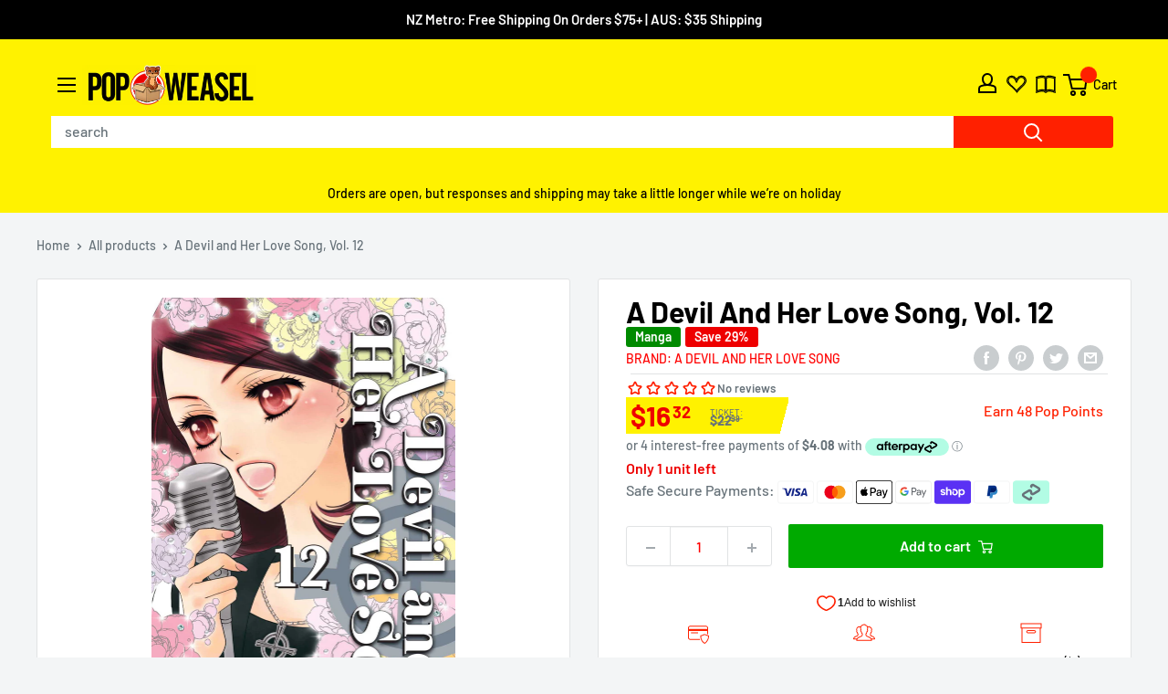

--- FILE ---
content_type: text/html; charset=utf-8
request_url: https://popweasel.co.nz/products/a-devil-and-her-love-song-vol-12
body_size: 59387
content:
<!doctype html>

<html class="no-js" lang="en">
  <head>
    <meta content="YeGcpgr72V7nNf0RQayx14_VR6daaMfy8DOt1DDHCLk" name="google-site-verification"/>
    <meta charset="utf-8">
    <meta name="viewport" content="width=device-width, height=device-height, minimum-scale=1.0, maximum-scale=1.0">
    <meta name="theme-color" content="#ff0000"><title>A Devil and Her Love Song, Vol. 12 | Manga NZ</title><meta name="description" content="A moving coming-of-age story that showcases a fierce, dynamic heroine who speaks her mind. Meet Maria Kawai—she’s gorgeous and whip-smart, a girl who seems to have it all. But when she unleashes her sharp tongue, it’s no wonder some consider her to be the very devil! Maria’s difficult ways even get her kicked out of an"><link rel="canonical" href="https://popweasel.co.nz/products/a-devil-and-her-love-song-vol-12"><link rel="shortcut icon" href="//popweasel.co.nz/cdn/shop/files/Pop_Weasel_y_square_v3-01_96x96.png?v=1650871514" type="image/png">
<link rel="preload" as="style" href="//popweasel.co.nz/cdn/shop/t/7/assets/theme.css?v=132055495443446988551764876827">
    <link rel="preload" as="script" href="//popweasel.co.nz/cdn/shop/t/7/assets/theme.js?v=153813829184787669061765444320">
    <link rel="preload" as="script" href="//popweasel.co.nz/cdn/shop/t/7/assets/custom.js?v=114530220810315559551765446183">
    <link rel="preconnect" href="https://cdn.shopify.com">
    <link rel="preconnect" href="https://fonts.shopifycdn.com">
    <link rel="dns-prefetch" href="https://productreviews.shopifycdn.com">
    <link rel="dns-prefetch" href="https://ajax.googleapis.com">
    <link rel="dns-prefetch" href="https://maps.googleapis.com">
    <link rel="dns-prefetch" href="https://maps.gstatic.com">

    



















<meta property="og:type" content="product">
  <meta property="og:title" content="A Devil and Her Love Song, Vol. 12"><meta property="og:image" content="http://popweasel.co.nz/cdn/shop/products/zxw1vgIH4xD9Zsx7KIjTm9owp8Qvgy408QJmclyvBCRs7w_60_60.jpg?v=1652745736">
    <meta property="og:image:secure_url" content="https://popweasel.co.nz/cdn/shop/products/zxw1vgIH4xD9Zsx7KIjTm9owp8Qvgy408QJmclyvBCRs7w_60_60.jpg?v=1652745736">
    <meta property="og:image:width" content="1400">
    <meta property="og:image:height" content="2100"><meta property="product:price:amount" content="16.32">
  <meta property="product:price:currency" content="NZD"><meta property="og:description" content="A moving coming-of-age story that showcases a fierce, dynamic heroine who speaks her mind. Meet Maria Kawai—she’s gorgeous and whip-smart, a girl who seems to have it all. But when she unleashes her sharp tongue, it’s no wonder some consider her to be the very devil! Maria’s difficult ways even get her kicked out of an"><meta property="og:url" content="https://popweasel.co.nz/products/a-devil-and-her-love-song-vol-12">
<meta property="og:site_name" content="Pop Weasel"><meta name="twitter:card" content="summary"><meta name="twitter:title" content="A Devil and Her Love Song, Vol. 12">
  <meta name="twitter:description" content="                                            A moving coming-of-age story that showcases a fierce, dynamic heroine who speaks her mind. 
 
 Meet Maria Kawai—she’s gorgeous and whip-smart, a girl who seems to have it all. But when she unleashes her sharp tongue, it’s no wonder some consider her to be the very devil! Maria’s difficult ways even get her kicked out of an elite school, but this particular fall may actually turn out to be her saving grace...
 
 Things for Maria have been looking up—especially since she reconciled with her father, and her relationship with Shin has been progressing. Unfortunately, Shin’s hand injury gets worse, and the only way to treat it means an operation overseas…!Miyoshi Tomori made her debut as a manga creator in 2001, and her previous titles include Hatsukare (First Boyfriend), Tongari Root (Square Root), and Brass Love!! 
                                        ">
  <meta name="twitter:image" content="https://popweasel.co.nz/cdn/shop/products/zxw1vgIH4xD9Zsx7KIjTm9owp8Qvgy408QJmclyvBCRs7w_60_60_600x600_crop_center.jpg?v=1652745736">
    <link rel="preload" href="//popweasel.co.nz/cdn/fonts/barlow/barlow_n6.329f582a81f63f125e63c20a5a80ae9477df68e1.woff2" as="font" type="font/woff2" crossorigin><link rel="preload" href="//popweasel.co.nz/cdn/fonts/barlow/barlow_n5.a193a1990790eba0cc5cca569d23799830e90f07.woff2" as="font" type="font/woff2" crossorigin><style>
  @font-face {
  font-family: Barlow;
  font-weight: 600;
  font-style: normal;
  font-display: swap;
  src: url("//popweasel.co.nz/cdn/fonts/barlow/barlow_n6.329f582a81f63f125e63c20a5a80ae9477df68e1.woff2") format("woff2"),
       url("//popweasel.co.nz/cdn/fonts/barlow/barlow_n6.0163402e36247bcb8b02716880d0b39568412e9e.woff") format("woff");
}

  @font-face {
  font-family: Barlow;
  font-weight: 500;
  font-style: normal;
  font-display: swap;
  src: url("//popweasel.co.nz/cdn/fonts/barlow/barlow_n5.a193a1990790eba0cc5cca569d23799830e90f07.woff2") format("woff2"),
       url("//popweasel.co.nz/cdn/fonts/barlow/barlow_n5.ae31c82169b1dc0715609b8cc6a610b917808358.woff") format("woff");
}

@font-face {
  font-family: Barlow;
  font-weight: 600;
  font-style: normal;
  font-display: swap;
  src: url("//popweasel.co.nz/cdn/fonts/barlow/barlow_n6.329f582a81f63f125e63c20a5a80ae9477df68e1.woff2") format("woff2"),
       url("//popweasel.co.nz/cdn/fonts/barlow/barlow_n6.0163402e36247bcb8b02716880d0b39568412e9e.woff") format("woff");
}

@font-face {
  font-family: Barlow;
  font-weight: 600;
  font-style: italic;
  font-display: swap;
  src: url("//popweasel.co.nz/cdn/fonts/barlow/barlow_i6.5a22bd20fb27bad4d7674cc6e666fb9c77d813bb.woff2") format("woff2"),
       url("//popweasel.co.nz/cdn/fonts/barlow/barlow_i6.1c8787fcb59f3add01a87f21b38c7ef797e3b3a1.woff") format("woff");
}


  @font-face {
  font-family: Barlow;
  font-weight: 700;
  font-style: normal;
  font-display: swap;
  src: url("//popweasel.co.nz/cdn/fonts/barlow/barlow_n7.691d1d11f150e857dcbc1c10ef03d825bc378d81.woff2") format("woff2"),
       url("//popweasel.co.nz/cdn/fonts/barlow/barlow_n7.4fdbb1cb7da0e2c2f88492243ffa2b4f91924840.woff") format("woff");
}

  @font-face {
  font-family: Barlow;
  font-weight: 500;
  font-style: italic;
  font-display: swap;
  src: url("//popweasel.co.nz/cdn/fonts/barlow/barlow_i5.714d58286997b65cd479af615cfa9bb0a117a573.woff2") format("woff2"),
       url("//popweasel.co.nz/cdn/fonts/barlow/barlow_i5.0120f77e6447d3b5df4bbec8ad8c2d029d87fb21.woff") format("woff");
}

  @font-face {
  font-family: Barlow;
  font-weight: 700;
  font-style: italic;
  font-display: swap;
  src: url("//popweasel.co.nz/cdn/fonts/barlow/barlow_i7.50e19d6cc2ba5146fa437a5a7443c76d5d730103.woff2") format("woff2"),
       url("//popweasel.co.nz/cdn/fonts/barlow/barlow_i7.47e9f98f1b094d912e6fd631cc3fe93d9f40964f.woff") format("woff");
}


  :root {
    --default-text-font-size : 15px;
    --base-text-font-size    : 16px;
    --heading-font-family    : Barlow, sans-serif;
    --heading-font-weight    : 600;
    --heading-font-style     : normal;
    --text-font-family       : Barlow, sans-serif;
    --text-font-weight       : 500;
    --text-font-style        : normal;
    --text-font-bolder-weight: 600;
    --text-link-decoration   : underline;

    --text-color               : #677279;
    --text-color-rgb           : 103, 114, 121;
    --heading-color            : #ff0000;
    --border-color             : #e1e3e4;
    --border-color-rgb         : 225, 227, 228;
    --form-border-color        : #d4d6d8;
    --accent-color             : #ff0000;
    --accent-color-rgb         : 255, 0, 0;
    --link-color               : #4976e6;
    --link-color-hover         : #1b4dc7;
    --background               : #f3f5f6;
    --secondary-background     : #ffffff;
    --secondary-background-rgb : 255, 255, 255;
    --accent-background        : rgba(255, 0, 0, 0.08);

    --input-background: #ffffff;

    --error-color       : #ff0000;
    --error-background  : rgba(255, 0, 0, 0.07);
    --success-color     : #00aa00;
    --success-background: rgba(0, 170, 0, 0.11);

    --primary-button-background      : #00aa00;
    --primary-button-background-rgb  : 0, 170, 0;
    --primary-button-text-color      : #ffffff;
    --secondary-button-background    : #1e2d7d;
    --secondary-button-background-rgb: 30, 45, 125;
    --secondary-button-text-color    : #ffffff;

    --header-background      : #fff200;
    --header-text-color      : #000000;
    --header-light-text-color: #000000;
    --header-border-color    : rgba(0, 0, 0, 0.3);
    --header-accent-color    : #ff0000;

    --footer-background-color:    #f3f5f6;
    --footer-heading-text-color:  #1e2d7d;
    --footer-body-text-color:     #677279;
    --footer-body-text-color-rgb: 103, 114, 121;
    --footer-accent-color:        #4976e6;
    --footer-accent-color-rgb:    73, 118, 230;
    --footer-border:              1px solid var(--border-color);
    
    --flickity-arrow-color: #abb1b4;--product-on-sale-accent           : #ee0000;
    --product-on-sale-accent-rgb       : 238, 0, 0;
    --product-on-sale-color            : #ffffff;
    --product-in-stock-color           : #008a00;
    --product-low-stock-color          : #ee0000;
    --product-sold-out-color           : #8a9297;
    --product-custom-label-1-background: #008a00;
    --product-custom-label-1-color     : #ffffff;
    --product-custom-label-2-background: #00a500;
    --product-custom-label-2-color     : #ffffff;
    --product-review-star-color        : #ffbd00;

    --mobile-container-gutter : 20px;
    --desktop-container-gutter: 40px;

    /* Shopify related variables */
    --payment-terms-background-color: #f3f5f6;
  }
</style>

<script>
  // IE11 does not have support for CSS variables, so we have to polyfill them
  if (!(((window || {}).CSS || {}).supports && window.CSS.supports('(--a: 0)'))) {
    const script = document.createElement('script');
    script.type = 'text/javascript';
    script.src = 'https://cdn.jsdelivr.net/npm/css-vars-ponyfill@2';
    script.onload = function() {
      cssVars({});
    };

    document.getElementsByTagName('head')[0].appendChild(script);
  }
</script>

<script>window.performance && window.performance.mark && window.performance.mark('shopify.content_for_header.start');</script><meta name="facebook-domain-verification" content="yfiukh12kflndbbom0c2rf0jxcusox">
<meta name="facebook-domain-verification" content="yfiukh12kflndbbom0c2rf0jxcusox">
<meta name="google-site-verification" content="YeGcpgr72V7nNf0RQayx14_VR6daaMfy8DOt1DDHCLk">
<meta id="shopify-digital-wallet" name="shopify-digital-wallet" content="/61416898751/digital_wallets/dialog">
<meta name="shopify-checkout-api-token" content="8eea1944ffa2a075c88f7511068a724a">
<meta id="in-context-paypal-metadata" data-shop-id="61416898751" data-venmo-supported="false" data-environment="production" data-locale="en_US" data-paypal-v4="true" data-currency="NZD">
<link rel="alternate" type="application/json+oembed" href="https://popweasel.co.nz/products/a-devil-and-her-love-song-vol-12.oembed">
<script async="async" src="/checkouts/internal/preloads.js?locale=en-NZ"></script>
<link rel="preconnect" href="https://shop.app" crossorigin="anonymous">
<script async="async" src="https://shop.app/checkouts/internal/preloads.js?locale=en-NZ&shop_id=61416898751" crossorigin="anonymous"></script>
<script id="apple-pay-shop-capabilities" type="application/json">{"shopId":61416898751,"countryCode":"NZ","currencyCode":"NZD","merchantCapabilities":["supports3DS"],"merchantId":"gid:\/\/shopify\/Shop\/61416898751","merchantName":"Pop Weasel","requiredBillingContactFields":["postalAddress","email","phone"],"requiredShippingContactFields":["postalAddress","email","phone"],"shippingType":"shipping","supportedNetworks":["visa","masterCard","amex","jcb"],"total":{"type":"pending","label":"Pop Weasel","amount":"1.00"},"shopifyPaymentsEnabled":true,"supportsSubscriptions":true}</script>
<script id="shopify-features" type="application/json">{"accessToken":"8eea1944ffa2a075c88f7511068a724a","betas":["rich-media-storefront-analytics"],"domain":"popweasel.co.nz","predictiveSearch":true,"shopId":61416898751,"locale":"en"}</script>
<script>var Shopify = Shopify || {};
Shopify.shop = "popweasel.myshopify.com";
Shopify.locale = "en";
Shopify.currency = {"active":"NZD","rate":"1.0"};
Shopify.country = "NZ";
Shopify.theme = {"name":"Pop Weasel Live","id":132658593983,"schema_name":"Warehouse","schema_version":"2.6.6","theme_store_id":null,"role":"main"};
Shopify.theme.handle = "null";
Shopify.theme.style = {"id":null,"handle":null};
Shopify.cdnHost = "popweasel.co.nz/cdn";
Shopify.routes = Shopify.routes || {};
Shopify.routes.root = "/";</script>
<script type="module">!function(o){(o.Shopify=o.Shopify||{}).modules=!0}(window);</script>
<script>!function(o){function n(){var o=[];function n(){o.push(Array.prototype.slice.apply(arguments))}return n.q=o,n}var t=o.Shopify=o.Shopify||{};t.loadFeatures=n(),t.autoloadFeatures=n()}(window);</script>
<script>
  window.ShopifyPay = window.ShopifyPay || {};
  window.ShopifyPay.apiHost = "shop.app\/pay";
  window.ShopifyPay.redirectState = null;
</script>
<script id="shop-js-analytics" type="application/json">{"pageType":"product"}</script>
<script defer="defer" async type="module" src="//popweasel.co.nz/cdn/shopifycloud/shop-js/modules/v2/client.init-shop-cart-sync_BApSsMSl.en.esm.js"></script>
<script defer="defer" async type="module" src="//popweasel.co.nz/cdn/shopifycloud/shop-js/modules/v2/chunk.common_CBoos6YZ.esm.js"></script>
<script type="module">
  await import("//popweasel.co.nz/cdn/shopifycloud/shop-js/modules/v2/client.init-shop-cart-sync_BApSsMSl.en.esm.js");
await import("//popweasel.co.nz/cdn/shopifycloud/shop-js/modules/v2/chunk.common_CBoos6YZ.esm.js");

  window.Shopify.SignInWithShop?.initShopCartSync?.({"fedCMEnabled":true,"windoidEnabled":true});

</script>
<script>
  window.Shopify = window.Shopify || {};
  if (!window.Shopify.featureAssets) window.Shopify.featureAssets = {};
  window.Shopify.featureAssets['shop-js'] = {"shop-cart-sync":["modules/v2/client.shop-cart-sync_DJczDl9f.en.esm.js","modules/v2/chunk.common_CBoos6YZ.esm.js"],"init-fed-cm":["modules/v2/client.init-fed-cm_BzwGC0Wi.en.esm.js","modules/v2/chunk.common_CBoos6YZ.esm.js"],"init-windoid":["modules/v2/client.init-windoid_BS26ThXS.en.esm.js","modules/v2/chunk.common_CBoos6YZ.esm.js"],"shop-cash-offers":["modules/v2/client.shop-cash-offers_DthCPNIO.en.esm.js","modules/v2/chunk.common_CBoos6YZ.esm.js","modules/v2/chunk.modal_Bu1hFZFC.esm.js"],"shop-button":["modules/v2/client.shop-button_D_JX508o.en.esm.js","modules/v2/chunk.common_CBoos6YZ.esm.js"],"init-shop-email-lookup-coordinator":["modules/v2/client.init-shop-email-lookup-coordinator_DFwWcvrS.en.esm.js","modules/v2/chunk.common_CBoos6YZ.esm.js"],"shop-toast-manager":["modules/v2/client.shop-toast-manager_tEhgP2F9.en.esm.js","modules/v2/chunk.common_CBoos6YZ.esm.js"],"shop-login-button":["modules/v2/client.shop-login-button_DwLgFT0K.en.esm.js","modules/v2/chunk.common_CBoos6YZ.esm.js","modules/v2/chunk.modal_Bu1hFZFC.esm.js"],"avatar":["modules/v2/client.avatar_BTnouDA3.en.esm.js"],"init-shop-cart-sync":["modules/v2/client.init-shop-cart-sync_BApSsMSl.en.esm.js","modules/v2/chunk.common_CBoos6YZ.esm.js"],"pay-button":["modules/v2/client.pay-button_BuNmcIr_.en.esm.js","modules/v2/chunk.common_CBoos6YZ.esm.js"],"init-shop-for-new-customer-accounts":["modules/v2/client.init-shop-for-new-customer-accounts_DrjXSI53.en.esm.js","modules/v2/client.shop-login-button_DwLgFT0K.en.esm.js","modules/v2/chunk.common_CBoos6YZ.esm.js","modules/v2/chunk.modal_Bu1hFZFC.esm.js"],"init-customer-accounts-sign-up":["modules/v2/client.init-customer-accounts-sign-up_TlVCiykN.en.esm.js","modules/v2/client.shop-login-button_DwLgFT0K.en.esm.js","modules/v2/chunk.common_CBoos6YZ.esm.js","modules/v2/chunk.modal_Bu1hFZFC.esm.js"],"shop-follow-button":["modules/v2/client.shop-follow-button_C5D3XtBb.en.esm.js","modules/v2/chunk.common_CBoos6YZ.esm.js","modules/v2/chunk.modal_Bu1hFZFC.esm.js"],"checkout-modal":["modules/v2/client.checkout-modal_8TC_1FUY.en.esm.js","modules/v2/chunk.common_CBoos6YZ.esm.js","modules/v2/chunk.modal_Bu1hFZFC.esm.js"],"init-customer-accounts":["modules/v2/client.init-customer-accounts_C0Oh2ljF.en.esm.js","modules/v2/client.shop-login-button_DwLgFT0K.en.esm.js","modules/v2/chunk.common_CBoos6YZ.esm.js","modules/v2/chunk.modal_Bu1hFZFC.esm.js"],"lead-capture":["modules/v2/client.lead-capture_Cq0gfm7I.en.esm.js","modules/v2/chunk.common_CBoos6YZ.esm.js","modules/v2/chunk.modal_Bu1hFZFC.esm.js"],"shop-login":["modules/v2/client.shop-login_BmtnoEUo.en.esm.js","modules/v2/chunk.common_CBoos6YZ.esm.js","modules/v2/chunk.modal_Bu1hFZFC.esm.js"],"payment-terms":["modules/v2/client.payment-terms_BHOWV7U_.en.esm.js","modules/v2/chunk.common_CBoos6YZ.esm.js","modules/v2/chunk.modal_Bu1hFZFC.esm.js"]};
</script>
<script id="__st">var __st={"a":61416898751,"offset":46800,"reqid":"44d327a9-b7bb-477c-bb11-9d37d3881217-1768895785","pageurl":"popweasel.co.nz\/products\/a-devil-and-her-love-song-vol-12","u":"386754a25bdb","p":"product","rtyp":"product","rid":7244708643007};</script>
<script>window.ShopifyPaypalV4VisibilityTracking = true;</script>
<script id="captcha-bootstrap">!function(){'use strict';const t='contact',e='account',n='new_comment',o=[[t,t],['blogs',n],['comments',n],[t,'customer']],c=[[e,'customer_login'],[e,'guest_login'],[e,'recover_customer_password'],[e,'create_customer']],r=t=>t.map((([t,e])=>`form[action*='/${t}']:not([data-nocaptcha='true']) input[name='form_type'][value='${e}']`)).join(','),a=t=>()=>t?[...document.querySelectorAll(t)].map((t=>t.form)):[];function s(){const t=[...o],e=r(t);return a(e)}const i='password',u='form_key',d=['recaptcha-v3-token','g-recaptcha-response','h-captcha-response',i],f=()=>{try{return window.sessionStorage}catch{return}},m='__shopify_v',_=t=>t.elements[u];function p(t,e,n=!1){try{const o=window.sessionStorage,c=JSON.parse(o.getItem(e)),{data:r}=function(t){const{data:e,action:n}=t;return t[m]||n?{data:e,action:n}:{data:t,action:n}}(c);for(const[e,n]of Object.entries(r))t.elements[e]&&(t.elements[e].value=n);n&&o.removeItem(e)}catch(o){console.error('form repopulation failed',{error:o})}}const l='form_type',E='cptcha';function T(t){t.dataset[E]=!0}const w=window,h=w.document,L='Shopify',v='ce_forms',y='captcha';let A=!1;((t,e)=>{const n=(g='f06e6c50-85a8-45c8-87d0-21a2b65856fe',I='https://cdn.shopify.com/shopifycloud/storefront-forms-hcaptcha/ce_storefront_forms_captcha_hcaptcha.v1.5.2.iife.js',D={infoText:'Protected by hCaptcha',privacyText:'Privacy',termsText:'Terms'},(t,e,n)=>{const o=w[L][v],c=o.bindForm;if(c)return c(t,g,e,D).then(n);var r;o.q.push([[t,g,e,D],n]),r=I,A||(h.body.append(Object.assign(h.createElement('script'),{id:'captcha-provider',async:!0,src:r})),A=!0)});var g,I,D;w[L]=w[L]||{},w[L][v]=w[L][v]||{},w[L][v].q=[],w[L][y]=w[L][y]||{},w[L][y].protect=function(t,e){n(t,void 0,e),T(t)},Object.freeze(w[L][y]),function(t,e,n,w,h,L){const[v,y,A,g]=function(t,e,n){const i=e?o:[],u=t?c:[],d=[...i,...u],f=r(d),m=r(i),_=r(d.filter((([t,e])=>n.includes(e))));return[a(f),a(m),a(_),s()]}(w,h,L),I=t=>{const e=t.target;return e instanceof HTMLFormElement?e:e&&e.form},D=t=>v().includes(t);t.addEventListener('submit',(t=>{const e=I(t);if(!e)return;const n=D(e)&&!e.dataset.hcaptchaBound&&!e.dataset.recaptchaBound,o=_(e),c=g().includes(e)&&(!o||!o.value);(n||c)&&t.preventDefault(),c&&!n&&(function(t){try{if(!f())return;!function(t){const e=f();if(!e)return;const n=_(t);if(!n)return;const o=n.value;o&&e.removeItem(o)}(t);const e=Array.from(Array(32),(()=>Math.random().toString(36)[2])).join('');!function(t,e){_(t)||t.append(Object.assign(document.createElement('input'),{type:'hidden',name:u})),t.elements[u].value=e}(t,e),function(t,e){const n=f();if(!n)return;const o=[...t.querySelectorAll(`input[type='${i}']`)].map((({name:t})=>t)),c=[...d,...o],r={};for(const[a,s]of new FormData(t).entries())c.includes(a)||(r[a]=s);n.setItem(e,JSON.stringify({[m]:1,action:t.action,data:r}))}(t,e)}catch(e){console.error('failed to persist form',e)}}(e),e.submit())}));const S=(t,e)=>{t&&!t.dataset[E]&&(n(t,e.some((e=>e===t))),T(t))};for(const o of['focusin','change'])t.addEventListener(o,(t=>{const e=I(t);D(e)&&S(e,y())}));const B=e.get('form_key'),M=e.get(l),P=B&&M;t.addEventListener('DOMContentLoaded',(()=>{const t=y();if(P)for(const e of t)e.elements[l].value===M&&p(e,B);[...new Set([...A(),...v().filter((t=>'true'===t.dataset.shopifyCaptcha))])].forEach((e=>S(e,t)))}))}(h,new URLSearchParams(w.location.search),n,t,e,['guest_login'])})(!0,!0)}();</script>
<script integrity="sha256-4kQ18oKyAcykRKYeNunJcIwy7WH5gtpwJnB7kiuLZ1E=" data-source-attribution="shopify.loadfeatures" defer="defer" src="//popweasel.co.nz/cdn/shopifycloud/storefront/assets/storefront/load_feature-a0a9edcb.js" crossorigin="anonymous"></script>
<script crossorigin="anonymous" defer="defer" src="//popweasel.co.nz/cdn/shopifycloud/storefront/assets/shopify_pay/storefront-65b4c6d7.js?v=20250812"></script>
<script data-source-attribution="shopify.dynamic_checkout.dynamic.init">var Shopify=Shopify||{};Shopify.PaymentButton=Shopify.PaymentButton||{isStorefrontPortableWallets:!0,init:function(){window.Shopify.PaymentButton.init=function(){};var t=document.createElement("script");t.src="https://popweasel.co.nz/cdn/shopifycloud/portable-wallets/latest/portable-wallets.en.js",t.type="module",document.head.appendChild(t)}};
</script>
<script data-source-attribution="shopify.dynamic_checkout.buyer_consent">
  function portableWalletsHideBuyerConsent(e){var t=document.getElementById("shopify-buyer-consent"),n=document.getElementById("shopify-subscription-policy-button");t&&n&&(t.classList.add("hidden"),t.setAttribute("aria-hidden","true"),n.removeEventListener("click",e))}function portableWalletsShowBuyerConsent(e){var t=document.getElementById("shopify-buyer-consent"),n=document.getElementById("shopify-subscription-policy-button");t&&n&&(t.classList.remove("hidden"),t.removeAttribute("aria-hidden"),n.addEventListener("click",e))}window.Shopify?.PaymentButton&&(window.Shopify.PaymentButton.hideBuyerConsent=portableWalletsHideBuyerConsent,window.Shopify.PaymentButton.showBuyerConsent=portableWalletsShowBuyerConsent);
</script>
<script data-source-attribution="shopify.dynamic_checkout.cart.bootstrap">document.addEventListener("DOMContentLoaded",(function(){function t(){return document.querySelector("shopify-accelerated-checkout-cart, shopify-accelerated-checkout")}if(t())Shopify.PaymentButton.init();else{new MutationObserver((function(e,n){t()&&(Shopify.PaymentButton.init(),n.disconnect())})).observe(document.body,{childList:!0,subtree:!0})}}));
</script>
<link id="shopify-accelerated-checkout-styles" rel="stylesheet" media="screen" href="https://popweasel.co.nz/cdn/shopifycloud/portable-wallets/latest/accelerated-checkout-backwards-compat.css" crossorigin="anonymous">
<style id="shopify-accelerated-checkout-cart">
        #shopify-buyer-consent {
  margin-top: 1em;
  display: inline-block;
  width: 100%;
}

#shopify-buyer-consent.hidden {
  display: none;
}

#shopify-subscription-policy-button {
  background: none;
  border: none;
  padding: 0;
  text-decoration: underline;
  font-size: inherit;
  cursor: pointer;
}

#shopify-subscription-policy-button::before {
  box-shadow: none;
}

      </style>

<script>window.performance && window.performance.mark && window.performance.mark('shopify.content_for_header.end');</script>

    <link rel="stylesheet" href="//popweasel.co.nz/cdn/shop/t/7/assets/theme.css?v=132055495443446988551764876827">
    <link rel="stylesheet" href="//popweasel.co.nz/cdn/shop/t/7/assets/custom.css?v=36086294062595939111765527263"><link rel="stylesheet" href="//popweasel.co.nz/cdn/shop/t/7/assets/foc-subscriptions.css?v=87408137806014661001765397707" media="print" onload="this.media='all'">
      
      <noscript>
        <link href="//popweasel.co.nz/cdn/shop/t/7/assets/foc-subscriptions.css?v=87408137806014661001765397707" rel="stylesheet" type="text/css" media="all" />
      </noscript>




















  <script type="application/ld+json">
  {
    "@context": "http://schema.org",
    "@type": "Product",
    "offers": [



















        {
          "@type": "Offer",
          "name": "Default Title",
          "availability":"https://schema.org/InStock",
          "price": 16.32,
          "priceCurrency": "NZD",
          "priceValidUntil": "2026-01-30","sku": "9781421551357","url": "/products/a-devil-and-her-love-song-vol-12?variant=41637643124927"
        }
],
      "gtin13": "9781421551357",
      "productId": "9781421551357",
    "brand": {
      "name": "A Devil and Her Love Song"
    },
    "name": "A Devil and Her Love Song, Vol. 12",
    "description": "                                            A moving coming-of-age story that showcases a fierce, dynamic heroine who speaks her mind. \r\n \r\n Meet Maria Kawai—she’s gorgeous and whip-smart, a girl who seems to have it all. But when she unleashes her sharp tongue, it’s no wonder some consider her to be the very devil! Maria’s difficult ways even get her kicked out of an elite school, but this particular fall may actually turn out to be her saving grace...\r\n \r\n Things for Maria have been looking up—especially since she reconciled with her father, and her relationship with Shin has been progressing. Unfortunately, Shin’s hand injury gets worse, and the only way to treat it means an operation overseas…!Miyoshi Tomori made her debut as a manga creator in 2001, and her previous titles include Hatsukare (First Boyfriend), Tongari Root (Square Root), and Brass Love!! \r\n                                        ",
    "category": "Manga",
    "url": "/products/a-devil-and-her-love-song-vol-12",
    "sku": "9781421551357",
    "image": {
      "@type": "ImageObject",
      "url": "https://popweasel.co.nz/cdn/shop/products/zxw1vgIH4xD9Zsx7KIjTm9owp8Qvgy408QJmclyvBCRs7w_60_60_1024x.jpg?v=1652745736",
      "image": "https://popweasel.co.nz/cdn/shop/products/zxw1vgIH4xD9Zsx7KIjTm9owp8Qvgy408QJmclyvBCRs7w_60_60_1024x.jpg?v=1652745736",
      "name": "Front Cover A Devil and Her Love Song, Vol. 12 ISBN 9781421551357",
      "width": "1024",
      "height": "1024"
    }
  }
  </script>



  <script type="application/ld+json">
  {
    "@context": "http://schema.org",
    "@type": "BreadcrumbList",
  "itemListElement": [{
      "@type": "ListItem",
      "position": 1,
      "name": "Home",
      "item": "https://popweasel.co.nz"
    },{
          "@type": "ListItem",
          "position": 2,
          "name": "A Devil and Her Love Song, Vol. 12",
          "item": "https://popweasel.co.nz/products/a-devil-and-her-love-song-vol-12"
        }]
  }
  </script>


    <!-- Global site tag (gtag.js) - Google Analytics -->
    <script async src="https://www.googletagmanager.com/gtag/js?id=G-ZM1MS6YXHQ"></script>
    <script>
      window.dataLayer = window.dataLayer || [];
      function gtag(){dataLayer.push(arguments);}
      gtag('js', new Date());
      gtag('config', 'G-ZM1MS6YXHQ');
    </script>

    <script>
      // Expose variables to the global scope, to be used in scripts
      window.theme = {
        pageType: "product",
        cartCount: 0,
        moneyFormat: "${{amount}}",
        moneyWithCurrencyFormat: "${{amount}} NZD",
        currencyCodeEnabled: true,
        showDiscount: true,
        discountMode: "percentage",
        searchMode: "product",
        searchUnavailableProducts: "last",
        cartType: "page"
      };

      window.routes = {
        rootUrl: "\/",
        rootUrlWithoutSlash: '',
        cartUrl: "\/cart",
        cartAddUrl: "\/cart\/add",
        cartChangeUrl: "\/cart\/change",
        searchUrl: "\/search",
        productRecommendationsUrl: "\/recommendations\/products",
        accountLoginUrl: "https:\/\/popweasel.co.nz\/customer_authentication\/redirect?locale=en\u0026region_country=NZ"
      };

      window.languages = {
        productRegularPrice: "Regular price",
        productSalePrice: "Sale price",
        collectionOnSaleLabel: "Save {{savings}}",
        productFormUnavailable: "Unavailable",
        productFormAddToCart: "Add to cart",
        productFormSoldOut: "Sold out",
        productAdded: "Product has been added to your cart",
        productAddedShort: "Added!",
        shippingEstimatorNoResults: "No shipping could be found for your address.",
        shippingEstimatorOneResult: "There is one shipping rate for your address:",
        shippingEstimatorMultipleResults: "There are {{count}} shipping rates for your address:",
        shippingEstimatorErrors: "There are some errors:"
      };

      window.lazySizesConfig = {
        loadHidden: false,
        hFac: 0.8,
        expFactor: 3,
        customMedia: {
          '--phone': '(max-width: 640px)',
          '--tablet': '(min-width: 641px) and (max-width: 1023px)',
          '--lap': '(min-width: 1024px)'
        }
      };

      document.documentElement.className = document.documentElement.className.replace('no-js', 'js');
    </script><script src="//popweasel.co.nz/cdn/shop/t/7/assets/theme.js?v=153813829184787669061765444320" defer></script>
    <script src="//popweasel.co.nz/cdn/shop/t/7/assets/custom.js?v=114530220810315559551765446183" defer></script><script src="//popweasel.co.nz/cdn/shop/t/7/assets/foc-subscriptions.js?v=145739986916300785961765397732" defer></script><script>
        (function () {
          window.onpageshow = function() {
            // Force refreshing the cart content onpageshow, as most browsers will serve a cached copy
            // when hitting the back button, which causes stale data
            document.documentElement.dispatchEvent(new CustomEvent('cart:refresh', {
              bubbles: true,
              detail: {scrollToTop: false}
            }));
          };
        })();
      </script><!-- BEGIN app block: shopify://apps/webrex-ai-seo-schema/blocks/webrexSeoEmbed/283875bf-bf86-4e78-831b-502ad0c4a5c2 -->




  <!-- BEGIN app snippet: productSnippet -->
<script type="application/ld+json" class="webrex_seo_schema">
      
        {
            "@context": "https://schema.org",
            "@type":["Product","Book"],
            "@id": "https://popweasel.co.nz/products/a-devil-and-her-love-song-vol-12#product",
            "url": "https://popweasel.co.nz/products/a-devil-and-her-love-song-vol-12",
            "name": "A Devil and Her Love Song ISBN 9781421551357 - Pop Weasel",
            "image": "https://popweasel.co.nz//popweasel.co.nz/cdn/shop/products/zxw1vgIH4xD9Zsx7KIjTm9owp8Qvgy408QJmclyvBCRs7w_60_60.jpg?v=1652745736",
            "description": "A moving coming-of-age story that showcases a fierce, dynamic heroine who speaks her mind. Meet Maria Kawai—she’s gorgeous and whip-smart, a girl who seems to have it all. But when she unleashes her sharp tongue, it’s no wonder some consider her to be the very devil! Maria’s difficult ways even get her kicked out of an",
            "brand": {
              "@type": "Brand",
              "name": "A Devil and Her Love Song"
            },
            "sku":"9781421551357",
            "mpn":"9781421551357", 
            
            "offers":
                {
                  "@type": "Offer",
                  "url": "https://popweasel.co.nz/products/a-devil-and-her-love-song-vol-12?variant=41637643124927",
                  "itemCondition": "https://schema.org/NewCondition",
                  "availability": "https://schema.org/InStock",
                  "price": "16.32",
                  "priceCurrency": "NZD",
                  "priceValidUntil": "2026-02-19",
                  "priceSpecification": {
                    "@type": "UnitPriceSpecification",
                    "priceType": "https://schema.org/StrikethroughPrice",
                    "price":"22.99",
                    "priceCurrency": "NZD"
                  },   "isbn": "9781421551357",  
                  "sku":"9781421551357",
                  "shippingDetails": {
                        "@type": "OfferShippingDetails",
                        "shippingRate": {
                            "@type": "MonetaryAmount",
                            "value": 8.50,
                            "currency": "NZD"
                        },
                        "shippingDestination": {
                            "@type": "DefinedRegion",
                            "addressCountry": "NZ"
                        },
                        "deliveryTime": {
                            "@type": "ShippingDeliveryTime",
                            "handlingTime": {
                                "@type": "QuantitativeValue",
                                "minValue": 2,
                                "maxValue": 5,
                                "unitCode": "d"
                            },
                            "transitTime": {
                            "@type": "QuantitativeValue",
                            "minValue": 1,
                            "maxValue": 2,
                            "unitCode": "d"
                            }
                        }
                        },
                        "hasMerchantReturnPolicy":{
                            "@type": "MerchantReturnPolicy",
                            "applicableCountry": "NZ",
                            "returnPolicyCountry": "NZ",
                            "returnPolicyCategory": "MerchantReturnFiniteReturnWindow",
                            "merchantReturnDays": 90 ,
                            "refundType": "ExchangeRefund",
                            "returnMethod": "ReturnByMail",
                            "returnFees":"ReturnShippingFees",
                            "returnShippingFeesAmount": {
                                "value":"8.50",
                                "currency":"NZD"
                        }
                        }
                    }
              
        }
    </script>
  

<!-- END app snippet -->
  <!-- BEGIN app snippet: productVariant -->

    <script type="application/ld+json" class="webrex_seo_schema">
      
      [
        {
          "@context": "https://schema.org",
          "@type":["ProductGroup","Book"],
          "@id": "https://popweasel.co.nz/products/a-devil-and-her-love-song-vol-12#productgroup",
          "url": "https://popweasel.co.nz/products/a-devil-and-her-love-song-vol-12",
          "name": "A Devil and Her Love Song ISBN 9781421551357 - Pop Weasel",
          "image": "https://popweasel.co.nz/cdn/shop/products/zxw1vgIH4xD9Zsx7KIjTm9owp8Qvgy408QJmclyvBCRs7w_60_60.jpg?v=1652745736",
          "description": "A moving coming-of-age story that showcases a fierce, dynamic heroine who speaks her mind. Meet Maria Kawai—she’s gorgeous and whip-smart, a girl who seems to have it all. But when she unleashes her sharp tongue, it’s no wonder some consider her to be the very devil! Maria’s difficult ways even get her kicked out of an",
          "color": "",
          "material": "",
          
          "brand": {
            "@type": "Brand",
            "name": "A Devil and Her Love Song"
          },
            "sku":"9781421551357",
            "mpn":"9781421551357",
          
          "productGroupID": "7244708643007",
          "hasVariant": [
              
                {
                  "@type": "Product",
                  "sku": "9781421551357",
                  "image": "https://popweasel.co.nz/cdn/shop/products/zxw1vgIH4xD9Zsx7KIjTm9owp8Qvgy408QJmclyvBCRs7w_60_60.jpg?v=1652745736",
                  
                  
                  "name": "A Devil and Her Love Song, Vol. 12",
                  "description": "                                            A moving coming-of-age story that showcases a fierce, dynamic heroine who speaks her mind. \r\n \r\n Meet Maria Kawai—she’s gorgeous and whip-smart, a girl who seems to have it all. But when she unleashes her sharp tongue, it’s no wonder some consider her to be the very devil! Maria’s difficult ways even get her kicked out of an elite school, but this particular fall may actually turn out to be her saving grace...\r\n \r\n Things for Maria have been looking up—especially since she reconciled with her father, and her relationship with Shin has been progressing. Unfortunately, Shin’s hand injury gets worse, and the only way to treat it means an operation overseas…!Miyoshi Tomori made her debut as a manga creator in 2001, and her previous titles include Hatsukare (First Boyfriend), Tongari Root (Square Root), and Brass Love!! \r\n                                        ",
                     "isbn": "9781421551357",  
                  "offers": {
                    "@type": "Offer",
                    "url": "https://popweasel.co.nz/products/a-devil-and-her-love-song-vol-12?variant=41637643124927",
                    "priceCurrency": "NZD",
                    "price": "16.32",
                    "priceValidUntil": "2026-02-19",
                    "itemCondition": "https://schema.org/NewCondition",
                    "availability": "https://schema.org/InStock" ,
                    "shippingDetails": { "@id": "#shipping_policy" },
                    "hasMerchantReturnPolicy": { "@id": "#return_policy" } 
                  }
                }
              
            ]
          
        }
        ,
         {  
            "@context": "https://schema.org",
            "@type": "OfferShippingDetails",
            "@id": "#shipping_policy",
            "shippingRate": {
              "@type": "MonetaryAmount",
              "value": 8.50,
              "currency": "NZD"
            },
            "shippingDestination": {
              "@type": "DefinedRegion",
              "addressCountry": "NZ"
            },
            "deliveryTime": {
              "@type": "ShippingDeliveryTime",
              "handlingTime": {
                "@type": "QuantitativeValue",
                "minValue": 2,
                "maxValue": 5,
                "unitCode": "d"
              },
              "transitTime": {
                "@type": "QuantitativeValue",
                "minValue": 1,
                "maxValue": 2,
                "unitCode": "d"
              }
            }
          }
        ,
          {
            "@context": "https://schema.org",
            "@type": "MerchantReturnPolicy",
            "@id": "#return_policy",
            "applicableCountry": "NZ",
            "returnPolicyCategory": "MerchantReturnFiniteReturnWindow" ,
            "merchantReturnDays": 90,
            "refundType": "ExchangeRefund",
            "returnMethod": "ReturnByMail",
            "returnFees": "ReturnShippingFees",
            "returnShippingFeesAmount": {
              "value": "8.50",
               "currency": "NZD"
              } 
          }
        
      ]
    </script>
  

<!-- END app snippet -->







  <!-- BEGIN app snippet: breadcrumb -->



    <script type="application/ld+json" class="webrex_seo_schema">
    {
        "@context": "https://schema.org",
        "@type": "BreadcrumbList",
        "@id": "https://popweasel.co.nz/products/a-devil-and-her-love-song-vol-12#breadcrumbs",
        "itemListElement": [{
            "@type": "ListItem",
            "position": 1,
            "name": "Pop Weasel",
            "item": "https://popweasel.co.nz"
        },
        {
            "@type": "ListItem",
            "position": 2,
            "name": "A Devil and Her Love Song, Vol. 12",
            "item": "https://popweasel.co.nz/products/a-devil-and-her-love-song-vol-12"
        }]
    }
    </script>



<!-- END app snippet -->














<!-- BEGIN app snippet: metaTags -->



    
<!-- END app snippet -->

<!-- END app block --><link href="https://monorail-edge.shopifysvc.com" rel="dns-prefetch">
<script>(function(){if ("sendBeacon" in navigator && "performance" in window) {try {var session_token_from_headers = performance.getEntriesByType('navigation')[0].serverTiming.find(x => x.name == '_s').description;} catch {var session_token_from_headers = undefined;}var session_cookie_matches = document.cookie.match(/_shopify_s=([^;]*)/);var session_token_from_cookie = session_cookie_matches && session_cookie_matches.length === 2 ? session_cookie_matches[1] : "";var session_token = session_token_from_headers || session_token_from_cookie || "";function handle_abandonment_event(e) {var entries = performance.getEntries().filter(function(entry) {return /monorail-edge.shopifysvc.com/.test(entry.name);});if (!window.abandonment_tracked && entries.length === 0) {window.abandonment_tracked = true;var currentMs = Date.now();var navigation_start = performance.timing.navigationStart;var payload = {shop_id: 61416898751,url: window.location.href,navigation_start,duration: currentMs - navigation_start,session_token,page_type: "product"};window.navigator.sendBeacon("https://monorail-edge.shopifysvc.com/v1/produce", JSON.stringify({schema_id: "online_store_buyer_site_abandonment/1.1",payload: payload,metadata: {event_created_at_ms: currentMs,event_sent_at_ms: currentMs}}));}}window.addEventListener('pagehide', handle_abandonment_event);}}());</script>
<script id="web-pixels-manager-setup">(function e(e,d,r,n,o){if(void 0===o&&(o={}),!Boolean(null===(a=null===(i=window.Shopify)||void 0===i?void 0:i.analytics)||void 0===a?void 0:a.replayQueue)){var i,a;window.Shopify=window.Shopify||{};var t=window.Shopify;t.analytics=t.analytics||{};var s=t.analytics;s.replayQueue=[],s.publish=function(e,d,r){return s.replayQueue.push([e,d,r]),!0};try{self.performance.mark("wpm:start")}catch(e){}var l=function(){var e={modern:/Edge?\/(1{2}[4-9]|1[2-9]\d|[2-9]\d{2}|\d{4,})\.\d+(\.\d+|)|Firefox\/(1{2}[4-9]|1[2-9]\d|[2-9]\d{2}|\d{4,})\.\d+(\.\d+|)|Chrom(ium|e)\/(9{2}|\d{3,})\.\d+(\.\d+|)|(Maci|X1{2}).+ Version\/(15\.\d+|(1[6-9]|[2-9]\d|\d{3,})\.\d+)([,.]\d+|)( \(\w+\)|)( Mobile\/\w+|) Safari\/|Chrome.+OPR\/(9{2}|\d{3,})\.\d+\.\d+|(CPU[ +]OS|iPhone[ +]OS|CPU[ +]iPhone|CPU IPhone OS|CPU iPad OS)[ +]+(15[._]\d+|(1[6-9]|[2-9]\d|\d{3,})[._]\d+)([._]\d+|)|Android:?[ /-](13[3-9]|1[4-9]\d|[2-9]\d{2}|\d{4,})(\.\d+|)(\.\d+|)|Android.+Firefox\/(13[5-9]|1[4-9]\d|[2-9]\d{2}|\d{4,})\.\d+(\.\d+|)|Android.+Chrom(ium|e)\/(13[3-9]|1[4-9]\d|[2-9]\d{2}|\d{4,})\.\d+(\.\d+|)|SamsungBrowser\/([2-9]\d|\d{3,})\.\d+/,legacy:/Edge?\/(1[6-9]|[2-9]\d|\d{3,})\.\d+(\.\d+|)|Firefox\/(5[4-9]|[6-9]\d|\d{3,})\.\d+(\.\d+|)|Chrom(ium|e)\/(5[1-9]|[6-9]\d|\d{3,})\.\d+(\.\d+|)([\d.]+$|.*Safari\/(?![\d.]+ Edge\/[\d.]+$))|(Maci|X1{2}).+ Version\/(10\.\d+|(1[1-9]|[2-9]\d|\d{3,})\.\d+)([,.]\d+|)( \(\w+\)|)( Mobile\/\w+|) Safari\/|Chrome.+OPR\/(3[89]|[4-9]\d|\d{3,})\.\d+\.\d+|(CPU[ +]OS|iPhone[ +]OS|CPU[ +]iPhone|CPU IPhone OS|CPU iPad OS)[ +]+(10[._]\d+|(1[1-9]|[2-9]\d|\d{3,})[._]\d+)([._]\d+|)|Android:?[ /-](13[3-9]|1[4-9]\d|[2-9]\d{2}|\d{4,})(\.\d+|)(\.\d+|)|Mobile Safari.+OPR\/([89]\d|\d{3,})\.\d+\.\d+|Android.+Firefox\/(13[5-9]|1[4-9]\d|[2-9]\d{2}|\d{4,})\.\d+(\.\d+|)|Android.+Chrom(ium|e)\/(13[3-9]|1[4-9]\d|[2-9]\d{2}|\d{4,})\.\d+(\.\d+|)|Android.+(UC? ?Browser|UCWEB|U3)[ /]?(15\.([5-9]|\d{2,})|(1[6-9]|[2-9]\d|\d{3,})\.\d+)\.\d+|SamsungBrowser\/(5\.\d+|([6-9]|\d{2,})\.\d+)|Android.+MQ{2}Browser\/(14(\.(9|\d{2,})|)|(1[5-9]|[2-9]\d|\d{3,})(\.\d+|))(\.\d+|)|K[Aa][Ii]OS\/(3\.\d+|([4-9]|\d{2,})\.\d+)(\.\d+|)/},d=e.modern,r=e.legacy,n=navigator.userAgent;return n.match(d)?"modern":n.match(r)?"legacy":"unknown"}(),u="modern"===l?"modern":"legacy",c=(null!=n?n:{modern:"",legacy:""})[u],f=function(e){return[e.baseUrl,"/wpm","/b",e.hashVersion,"modern"===e.buildTarget?"m":"l",".js"].join("")}({baseUrl:d,hashVersion:r,buildTarget:u}),m=function(e){var d=e.version,r=e.bundleTarget,n=e.surface,o=e.pageUrl,i=e.monorailEndpoint;return{emit:function(e){var a=e.status,t=e.errorMsg,s=(new Date).getTime(),l=JSON.stringify({metadata:{event_sent_at_ms:s},events:[{schema_id:"web_pixels_manager_load/3.1",payload:{version:d,bundle_target:r,page_url:o,status:a,surface:n,error_msg:t},metadata:{event_created_at_ms:s}}]});if(!i)return console&&console.warn&&console.warn("[Web Pixels Manager] No Monorail endpoint provided, skipping logging."),!1;try{return self.navigator.sendBeacon.bind(self.navigator)(i,l)}catch(e){}var u=new XMLHttpRequest;try{return u.open("POST",i,!0),u.setRequestHeader("Content-Type","text/plain"),u.send(l),!0}catch(e){return console&&console.warn&&console.warn("[Web Pixels Manager] Got an unhandled error while logging to Monorail."),!1}}}}({version:r,bundleTarget:l,surface:e.surface,pageUrl:self.location.href,monorailEndpoint:e.monorailEndpoint});try{o.browserTarget=l,function(e){var d=e.src,r=e.async,n=void 0===r||r,o=e.onload,i=e.onerror,a=e.sri,t=e.scriptDataAttributes,s=void 0===t?{}:t,l=document.createElement("script"),u=document.querySelector("head"),c=document.querySelector("body");if(l.async=n,l.src=d,a&&(l.integrity=a,l.crossOrigin="anonymous"),s)for(var f in s)if(Object.prototype.hasOwnProperty.call(s,f))try{l.dataset[f]=s[f]}catch(e){}if(o&&l.addEventListener("load",o),i&&l.addEventListener("error",i),u)u.appendChild(l);else{if(!c)throw new Error("Did not find a head or body element to append the script");c.appendChild(l)}}({src:f,async:!0,onload:function(){if(!function(){var e,d;return Boolean(null===(d=null===(e=window.Shopify)||void 0===e?void 0:e.analytics)||void 0===d?void 0:d.initialized)}()){var d=window.webPixelsManager.init(e)||void 0;if(d){var r=window.Shopify.analytics;r.replayQueue.forEach((function(e){var r=e[0],n=e[1],o=e[2];d.publishCustomEvent(r,n,o)})),r.replayQueue=[],r.publish=d.publishCustomEvent,r.visitor=d.visitor,r.initialized=!0}}},onerror:function(){return m.emit({status:"failed",errorMsg:"".concat(f," has failed to load")})},sri:function(e){var d=/^sha384-[A-Za-z0-9+/=]+$/;return"string"==typeof e&&d.test(e)}(c)?c:"",scriptDataAttributes:o}),m.emit({status:"loading"})}catch(e){m.emit({status:"failed",errorMsg:(null==e?void 0:e.message)||"Unknown error"})}}})({shopId: 61416898751,storefrontBaseUrl: "https://popweasel.co.nz",extensionsBaseUrl: "https://extensions.shopifycdn.com/cdn/shopifycloud/web-pixels-manager",monorailEndpoint: "https://monorail-edge.shopifysvc.com/unstable/produce_batch",surface: "storefront-renderer",enabledBetaFlags: ["2dca8a86"],webPixelsConfigList: [{"id":"491126975","configuration":"{\"config\":\"{\\\"google_tag_ids\\\":[\\\"G-ZM1MS6YXHQ\\\",\\\"AW-10893478640\\\",\\\"GT-KTPV87S\\\"],\\\"target_country\\\":\\\"NZ\\\",\\\"gtag_events\\\":[{\\\"type\\\":\\\"begin_checkout\\\",\\\"action_label\\\":[\\\"G-ZM1MS6YXHQ\\\",\\\"AW-10893478640\\\/n_DlCKeb0LgDEPCVtcoo\\\"]},{\\\"type\\\":\\\"search\\\",\\\"action_label\\\":[\\\"G-ZM1MS6YXHQ\\\",\\\"AW-10893478640\\\/c1B1CKqb0LgDEPCVtcoo\\\"]},{\\\"type\\\":\\\"view_item\\\",\\\"action_label\\\":[\\\"G-ZM1MS6YXHQ\\\",\\\"AW-10893478640\\\/OEJ-CO2Z0LgDEPCVtcoo\\\",\\\"MC-Q9B41NVQRX\\\"]},{\\\"type\\\":\\\"purchase\\\",\\\"action_label\\\":[\\\"G-ZM1MS6YXHQ\\\",\\\"AW-10893478640\\\/YUnBCOqZ0LgDEPCVtcoo\\\",\\\"MC-Q9B41NVQRX\\\"]},{\\\"type\\\":\\\"page_view\\\",\\\"action_label\\\":[\\\"G-ZM1MS6YXHQ\\\",\\\"AW-10893478640\\\/filGCOeZ0LgDEPCVtcoo\\\",\\\"MC-Q9B41NVQRX\\\"]},{\\\"type\\\":\\\"add_payment_info\\\",\\\"action_label\\\":[\\\"G-ZM1MS6YXHQ\\\",\\\"AW-10893478640\\\/zAsSCK2b0LgDEPCVtcoo\\\"]},{\\\"type\\\":\\\"add_to_cart\\\",\\\"action_label\\\":[\\\"G-ZM1MS6YXHQ\\\",\\\"AW-10893478640\\\/EGIhCPCZ0LgDEPCVtcoo\\\"]}],\\\"enable_monitoring_mode\\\":false}\"}","eventPayloadVersion":"v1","runtimeContext":"OPEN","scriptVersion":"b2a88bafab3e21179ed38636efcd8a93","type":"APP","apiClientId":1780363,"privacyPurposes":[],"dataSharingAdjustments":{"protectedCustomerApprovalScopes":["read_customer_address","read_customer_email","read_customer_name","read_customer_personal_data","read_customer_phone"]}},{"id":"425623743","configuration":"{\"pixelCode\":\"CB0I2UBC77U54H62BPJG\"}","eventPayloadVersion":"v1","runtimeContext":"STRICT","scriptVersion":"22e92c2ad45662f435e4801458fb78cc","type":"APP","apiClientId":4383523,"privacyPurposes":["ANALYTICS","MARKETING","SALE_OF_DATA"],"dataSharingAdjustments":{"protectedCustomerApprovalScopes":["read_customer_address","read_customer_email","read_customer_name","read_customer_personal_data","read_customer_phone"]}},{"id":"127172799","configuration":"{\"pixel_id\":\"415811356549374\",\"pixel_type\":\"facebook_pixel\",\"metaapp_system_user_token\":\"-\"}","eventPayloadVersion":"v1","runtimeContext":"OPEN","scriptVersion":"ca16bc87fe92b6042fbaa3acc2fbdaa6","type":"APP","apiClientId":2329312,"privacyPurposes":["ANALYTICS","MARKETING","SALE_OF_DATA"],"dataSharingAdjustments":{"protectedCustomerApprovalScopes":["read_customer_address","read_customer_email","read_customer_name","read_customer_personal_data","read_customer_phone"]}},{"id":"shopify-app-pixel","configuration":"{}","eventPayloadVersion":"v1","runtimeContext":"STRICT","scriptVersion":"0450","apiClientId":"shopify-pixel","type":"APP","privacyPurposes":["ANALYTICS","MARKETING"]},{"id":"shopify-custom-pixel","eventPayloadVersion":"v1","runtimeContext":"LAX","scriptVersion":"0450","apiClientId":"shopify-pixel","type":"CUSTOM","privacyPurposes":["ANALYTICS","MARKETING"]}],isMerchantRequest: false,initData: {"shop":{"name":"Pop Weasel","paymentSettings":{"currencyCode":"NZD"},"myshopifyDomain":"popweasel.myshopify.com","countryCode":"NZ","storefrontUrl":"https:\/\/popweasel.co.nz"},"customer":null,"cart":null,"checkout":null,"productVariants":[{"price":{"amount":16.32,"currencyCode":"NZD"},"product":{"title":"A Devil and Her Love Song, Vol. 12","vendor":"A Devil and Her Love Song","id":"7244708643007","untranslatedTitle":"A Devil and Her Love Song, Vol. 12","url":"\/products\/a-devil-and-her-love-song-vol-12","type":"Manga"},"id":"41637643124927","image":{"src":"\/\/popweasel.co.nz\/cdn\/shop\/products\/zxw1vgIH4xD9Zsx7KIjTm9owp8Qvgy408QJmclyvBCRs7w_60_60.jpg?v=1652745736"},"sku":"9781421551357","title":"Default Title","untranslatedTitle":"Default Title"}],"purchasingCompany":null},},"https://popweasel.co.nz/cdn","fcfee988w5aeb613cpc8e4bc33m6693e112",{"modern":"","legacy":""},{"shopId":"61416898751","storefrontBaseUrl":"https:\/\/popweasel.co.nz","extensionBaseUrl":"https:\/\/extensions.shopifycdn.com\/cdn\/shopifycloud\/web-pixels-manager","surface":"storefront-renderer","enabledBetaFlags":"[\"2dca8a86\"]","isMerchantRequest":"false","hashVersion":"fcfee988w5aeb613cpc8e4bc33m6693e112","publish":"custom","events":"[[\"page_viewed\",{}],[\"product_viewed\",{\"productVariant\":{\"price\":{\"amount\":16.32,\"currencyCode\":\"NZD\"},\"product\":{\"title\":\"A Devil and Her Love Song, Vol. 12\",\"vendor\":\"A Devil and Her Love Song\",\"id\":\"7244708643007\",\"untranslatedTitle\":\"A Devil and Her Love Song, Vol. 12\",\"url\":\"\/products\/a-devil-and-her-love-song-vol-12\",\"type\":\"Manga\"},\"id\":\"41637643124927\",\"image\":{\"src\":\"\/\/popweasel.co.nz\/cdn\/shop\/products\/zxw1vgIH4xD9Zsx7KIjTm9owp8Qvgy408QJmclyvBCRs7w_60_60.jpg?v=1652745736\"},\"sku\":\"9781421551357\",\"title\":\"Default Title\",\"untranslatedTitle\":\"Default Title\"}}]]"});</script><script>
  window.ShopifyAnalytics = window.ShopifyAnalytics || {};
  window.ShopifyAnalytics.meta = window.ShopifyAnalytics.meta || {};
  window.ShopifyAnalytics.meta.currency = 'NZD';
  var meta = {"product":{"id":7244708643007,"gid":"gid:\/\/shopify\/Product\/7244708643007","vendor":"A Devil and Her Love Song","type":"Manga","handle":"a-devil-and-her-love-song-vol-12","variants":[{"id":41637643124927,"price":1632,"name":"A Devil and Her Love Song, Vol. 12","public_title":null,"sku":"9781421551357"}],"remote":false},"page":{"pageType":"product","resourceType":"product","resourceId":7244708643007,"requestId":"44d327a9-b7bb-477c-bb11-9d37d3881217-1768895785"}};
  for (var attr in meta) {
    window.ShopifyAnalytics.meta[attr] = meta[attr];
  }
</script>
<script class="analytics">
  (function () {
    var customDocumentWrite = function(content) {
      var jquery = null;

      if (window.jQuery) {
        jquery = window.jQuery;
      } else if (window.Checkout && window.Checkout.$) {
        jquery = window.Checkout.$;
      }

      if (jquery) {
        jquery('body').append(content);
      }
    };

    var hasLoggedConversion = function(token) {
      if (token) {
        return document.cookie.indexOf('loggedConversion=' + token) !== -1;
      }
      return false;
    }

    var setCookieIfConversion = function(token) {
      if (token) {
        var twoMonthsFromNow = new Date(Date.now());
        twoMonthsFromNow.setMonth(twoMonthsFromNow.getMonth() + 2);

        document.cookie = 'loggedConversion=' + token + '; expires=' + twoMonthsFromNow;
      }
    }

    var trekkie = window.ShopifyAnalytics.lib = window.trekkie = window.trekkie || [];
    if (trekkie.integrations) {
      return;
    }
    trekkie.methods = [
      'identify',
      'page',
      'ready',
      'track',
      'trackForm',
      'trackLink'
    ];
    trekkie.factory = function(method) {
      return function() {
        var args = Array.prototype.slice.call(arguments);
        args.unshift(method);
        trekkie.push(args);
        return trekkie;
      };
    };
    for (var i = 0; i < trekkie.methods.length; i++) {
      var key = trekkie.methods[i];
      trekkie[key] = trekkie.factory(key);
    }
    trekkie.load = function(config) {
      trekkie.config = config || {};
      trekkie.config.initialDocumentCookie = document.cookie;
      var first = document.getElementsByTagName('script')[0];
      var script = document.createElement('script');
      script.type = 'text/javascript';
      script.onerror = function(e) {
        var scriptFallback = document.createElement('script');
        scriptFallback.type = 'text/javascript';
        scriptFallback.onerror = function(error) {
                var Monorail = {
      produce: function produce(monorailDomain, schemaId, payload) {
        var currentMs = new Date().getTime();
        var event = {
          schema_id: schemaId,
          payload: payload,
          metadata: {
            event_created_at_ms: currentMs,
            event_sent_at_ms: currentMs
          }
        };
        return Monorail.sendRequest("https://" + monorailDomain + "/v1/produce", JSON.stringify(event));
      },
      sendRequest: function sendRequest(endpointUrl, payload) {
        // Try the sendBeacon API
        if (window && window.navigator && typeof window.navigator.sendBeacon === 'function' && typeof window.Blob === 'function' && !Monorail.isIos12()) {
          var blobData = new window.Blob([payload], {
            type: 'text/plain'
          });

          if (window.navigator.sendBeacon(endpointUrl, blobData)) {
            return true;
          } // sendBeacon was not successful

        } // XHR beacon

        var xhr = new XMLHttpRequest();

        try {
          xhr.open('POST', endpointUrl);
          xhr.setRequestHeader('Content-Type', 'text/plain');
          xhr.send(payload);
        } catch (e) {
          console.log(e);
        }

        return false;
      },
      isIos12: function isIos12() {
        return window.navigator.userAgent.lastIndexOf('iPhone; CPU iPhone OS 12_') !== -1 || window.navigator.userAgent.lastIndexOf('iPad; CPU OS 12_') !== -1;
      }
    };
    Monorail.produce('monorail-edge.shopifysvc.com',
      'trekkie_storefront_load_errors/1.1',
      {shop_id: 61416898751,
      theme_id: 132658593983,
      app_name: "storefront",
      context_url: window.location.href,
      source_url: "//popweasel.co.nz/cdn/s/trekkie.storefront.cd680fe47e6c39ca5d5df5f0a32d569bc48c0f27.min.js"});

        };
        scriptFallback.async = true;
        scriptFallback.src = '//popweasel.co.nz/cdn/s/trekkie.storefront.cd680fe47e6c39ca5d5df5f0a32d569bc48c0f27.min.js';
        first.parentNode.insertBefore(scriptFallback, first);
      };
      script.async = true;
      script.src = '//popweasel.co.nz/cdn/s/trekkie.storefront.cd680fe47e6c39ca5d5df5f0a32d569bc48c0f27.min.js';
      first.parentNode.insertBefore(script, first);
    };
    trekkie.load(
      {"Trekkie":{"appName":"storefront","development":false,"defaultAttributes":{"shopId":61416898751,"isMerchantRequest":null,"themeId":132658593983,"themeCityHash":"643725497491037633","contentLanguage":"en","currency":"NZD","eventMetadataId":"90b2fd16-4eb1-49af-9f2a-53af0f4945bf"},"isServerSideCookieWritingEnabled":true,"monorailRegion":"shop_domain","enabledBetaFlags":["65f19447"]},"Session Attribution":{},"S2S":{"facebookCapiEnabled":true,"source":"trekkie-storefront-renderer","apiClientId":580111}}
    );

    var loaded = false;
    trekkie.ready(function() {
      if (loaded) return;
      loaded = true;

      window.ShopifyAnalytics.lib = window.trekkie;

      var originalDocumentWrite = document.write;
      document.write = customDocumentWrite;
      try { window.ShopifyAnalytics.merchantGoogleAnalytics.call(this); } catch(error) {};
      document.write = originalDocumentWrite;

      window.ShopifyAnalytics.lib.page(null,{"pageType":"product","resourceType":"product","resourceId":7244708643007,"requestId":"44d327a9-b7bb-477c-bb11-9d37d3881217-1768895785","shopifyEmitted":true});

      var match = window.location.pathname.match(/checkouts\/(.+)\/(thank_you|post_purchase)/)
      var token = match? match[1]: undefined;
      if (!hasLoggedConversion(token)) {
        setCookieIfConversion(token);
        window.ShopifyAnalytics.lib.track("Viewed Product",{"currency":"NZD","variantId":41637643124927,"productId":7244708643007,"productGid":"gid:\/\/shopify\/Product\/7244708643007","name":"A Devil and Her Love Song, Vol. 12","price":"16.32","sku":"9781421551357","brand":"A Devil and Her Love Song","variant":null,"category":"Manga","nonInteraction":true,"remote":false},undefined,undefined,{"shopifyEmitted":true});
      window.ShopifyAnalytics.lib.track("monorail:\/\/trekkie_storefront_viewed_product\/1.1",{"currency":"NZD","variantId":41637643124927,"productId":7244708643007,"productGid":"gid:\/\/shopify\/Product\/7244708643007","name":"A Devil and Her Love Song, Vol. 12","price":"16.32","sku":"9781421551357","brand":"A Devil and Her Love Song","variant":null,"category":"Manga","nonInteraction":true,"remote":false,"referer":"https:\/\/popweasel.co.nz\/products\/a-devil-and-her-love-song-vol-12"});
      }
    });


        var eventsListenerScript = document.createElement('script');
        eventsListenerScript.async = true;
        eventsListenerScript.src = "//popweasel.co.nz/cdn/shopifycloud/storefront/assets/shop_events_listener-3da45d37.js";
        document.getElementsByTagName('head')[0].appendChild(eventsListenerScript);

})();</script>
  <script>
  if (!window.ga || (window.ga && typeof window.ga !== 'function')) {
    window.ga = function ga() {
      (window.ga.q = window.ga.q || []).push(arguments);
      if (window.Shopify && window.Shopify.analytics && typeof window.Shopify.analytics.publish === 'function') {
        window.Shopify.analytics.publish("ga_stub_called", {}, {sendTo: "google_osp_migration"});
      }
      console.error("Shopify's Google Analytics stub called with:", Array.from(arguments), "\nSee https://help.shopify.com/manual/promoting-marketing/pixels/pixel-migration#google for more information.");
    };
    if (window.Shopify && window.Shopify.analytics && typeof window.Shopify.analytics.publish === 'function') {
      window.Shopify.analytics.publish("ga_stub_initialized", {}, {sendTo: "google_osp_migration"});
    }
  }
</script>
<script
  defer
  src="https://popweasel.co.nz/cdn/shopifycloud/perf-kit/shopify-perf-kit-3.0.4.min.js"
  data-application="storefront-renderer"
  data-shop-id="61416898751"
  data-render-region="gcp-us-central1"
  data-page-type="product"
  data-theme-instance-id="132658593983"
  data-theme-name="Warehouse"
  data-theme-version="2.6.6"
  data-monorail-region="shop_domain"
  data-resource-timing-sampling-rate="10"
  data-shs="true"
  data-shs-beacon="true"
  data-shs-export-with-fetch="true"
  data-shs-logs-sample-rate="1"
  data-shs-beacon-endpoint="https://popweasel.co.nz/api/collect"
></script>
</head>

  <body class="popweasel--v1 features--animate-zoom template-product " data-instant-intensity="viewport"><svg class="visually-hidden">
      <linearGradient id="rating-star-gradient-half">
        <stop offset="50%" stop-color="var(--product-review-star-color)" />
        <stop offset="50%" stop-color="rgba(var(--text-color-rgb), .4)" stop-opacity="0.4" />
      </linearGradient>
    </svg>

    <a href="#main" class="visually-hidden skip-to-content">Skip to content</a>
    <span class="loading-bar"></span>

    <!-- BEGIN sections: header-group -->
<div id="shopify-section-sections--19420142371007__announcement" class="shopify-section shopify-section-group-header-group"><section data-section-id="sections--19420142371007__announcement" data-section-type="announcement-bar" data-section-settings='{
    "showNewsletter": false
  }'><div class="announcement-bar">
      <div class="container">
        <div class="announcement-bar__inner"><p class="announcement-bar__content announcement-bar__content--center">NZ Metro: Free Shipping On Orders $75+ | AUS: $35 Shipping</p></div>
      </div>
    </div>
  </section>

  <style>
    .announcement-bar {
      background: #000000;
      color: #ffffff;
    }
  </style>

  <script>document.documentElement.style.removeProperty('--announcement-bar-button-width');document.documentElement.style.setProperty('--announcement-bar-height', document.getElementById('shopify-section-sections--19420142371007__announcement').clientHeight + 'px');
  </script></div><div id="shopify-section-sections--19420142371007__main-header" class="shopify-section shopify-section-group-header-group shopify-section__header"><script src="//popweasel.co.nz/cdn/shop/t/7/assets/predictive-search.js?v=170652951671239102381731801918" defer="defer"></script><style>

:root {

--header-is-sticky: 0;

}



#shopify-section-sections--19420142371007__main-header {

position: relative;

z-index: 5;



}



/* ---------- Layout ---------- */



.pw-header {

background: #fff200;

}



.pw-header-top {

display: flex;

align-items: center;

justify-content: space-between;

gap: 12px;

padding: 6px 10px;

}



.pw-header-left {

display: flex;

align-items: center;

gap: 8px;

flex: 1 1 auto;

}



.pw-header-bottom {

padding: 2px 10px 6px;

}



@media (min-width: 768px) {

.pw-header-top {

padding: 8px 16px;

gap: 12px;

}

.pw-header-left {

gap: 10px;

}

.pw-header-bottom {

padding: 4px 16px 8px;

}

}



.pw-menu-toggle {

display: inline-flex;

align-items: center;

justify-content: center;

width: 34px;

height: 34px;

border-radius: 999px;

border: none;

background: transparent; /* no white pill */

cursor: pointer;

flex-shrink: 0;

}



.pw-menu-toggle svg {

width: 22px;

height: 22px;

}



.pw-header-logo {

display: flex;

align-items: center;

}



.pw-header-logo-link {

display: inline-flex;

align-items: center;

}



.pw-header-logo-image {

display: block;

max-height: 32px;

height: auto;

width: auto;

}



@media (min-width: 768px) {

.pw-header-logo-image {

max-height: 44px;

}

}



.pw-header-logo-text {

font-weight: 700;

font-size: 1.2rem;

}



.pw-header-icons {

display: flex;

align-items: center;

gap: 10px;

flex-shrink: 0;

}



.pw-header-icon-link {

display: inline-flex;

align-items: center;

justify-content: center;

position: relative;

text-decoration: none;

color: #000;

}



.pw-header-icon {

position: relative;

display: inline-flex;

align-items: center;

justify-content: center;

width: 32px;

height: 32px;

}



.pw-header-icon svg,

.pw-icon-svg {

width: 22px;

height: 22px;

display: block;

}



.pw-header-icon--cart svg {

width: 24px;

height: 24px;

}



.pw-cart-badge {

position: absolute;

top: -4px;

right: -8px;

min-width: 18px;

height: 18px;

padding: 0 4px;

border-radius: 999px;

background: #ff2000;

color: #fff;

font-size: 11px;

line-height: 18px;

text-align: center;

}



.pw-header-cart-label {

display: none;

margin-left: 4px;

font-size: 0.9rem;

font-weight: 500;

color: #000;

}



@media (min-width: 1024px) {

.pw-header-cart-label {

display: inline-block; /* text only on desktop */

}

}



/* Account popover */



.pw-header-icon-wrap--account {

position: relative;

}



.pw-account-popover {

position: absolute;

right: 0;

top: calc(100% + 6px);

min-width: 190px;

background: #ffffff;

border-radius: 6px;

box-shadow: 0 8px 18px rgba(0, 0, 0, 0.18);

z-index: 50;

}



.pw-account-popover-inner {

padding: 8px 0;

}



.pw-account-link {

display: block;

padding: 6px 14px;

font-size: 0.9rem;

color: #222;

text-decoration: none;

}



.pw-account-link:hover {

background: #f6f6f6;

}



/* ---------- Menu drawer ---------- */



.pw-menu-drawer {

position: fixed;

top: 0;

left: -100%;

width: 82%;

max-width: 360px;

height: 100%;

background: #ffffff;

box-shadow: 4px 0 20px rgba(0, 0, 0, 0.25);

z-index: 60;

display: flex;

flex-direction: column;

transition: left 0.22s ease-out;

}



.pw-menu-drawer.is-open {

left: 0;

}



.pw-menu-backdrop {

position: fixed;

inset: 0;

background: rgba(0, 0, 0, 0.4);

z-index: 55;

opacity: 0;

pointer-events: none;

transition: opacity 0.2s ease-out;

}



.pw-menu-backdrop.is-open {

opacity: 1;

pointer-events: auto;

}



.pw-menu-drawer__header {

padding: 16px 18px 10px;

border-bottom: 1px solid #eee;

display: flex;

align-items: center;

justify-content: space-between;

}



.pw-menu-drawer__title {

font-size: 1.1rem;

font-weight: 600;

}



.pw-menu-drawer__close {

background: none;

border: none;

font-size: 1.4rem;

line-height: 1;

cursor: pointer;

}



.pw-menu-drawer__nav {

padding: 6px 0 16px;

overflow-y: auto;

flex: 1 1 auto;

}



.pw-menu-level {

list-style: none;

margin: 0;

padding: 0;

}



.pw-menu-level--root > .pw-menu-item > .pw-menu-link,

.pw-menu-level--root > .pw-menu-item > button.pw-menu-link {

font-size: 1.05rem;

font-weight: 600;

}



.pw-menu-item {

border-bottom: 1px solid #f0f0f0;

}



.pw-menu-link {

width: 100%;

text-align: left;

padding: 10px 18px;

background: none;

border: none;

font-size: 0.98rem;

color: #222;

text-decoration: none;

display: flex;

align-items: center;

justify-content: space-between;

gap: 10px;

}



.pw-menu-link--level-2 {

padding-left: 28px;

font-weight: 500;

}



.pw-menu-link--level-3 {

padding-left: 40px;

font-weight: 400;

}



.pw-menu-link--has-children {

cursor: pointer;

}



.pw-menu-chevron {

font-size: 1.1rem;

line-height: 1;

}



.pw-menu-link[aria-expanded="true"] .pw-menu-chevron {

transform: rotate(45deg);

}



.pw-menu-level--child,

.pw-menu-level--grandchild {

background: #fafafa;

}



.pw-menu-level--grandchild {

background: #fdfdfd;

}

</style>



<section

data-section-id="sections--19420142371007__main-header"

data-section-type="header"

data-section-settings='{

"navigationLayout": "condensed",

"desktopOpenTrigger": "hover",

"useStickyHeader": false

}'

><header class="header pw-header" role="banner">

<div class="container"><div class="pw-header-top">

<div class="pw-header-left">

<button

class="pw-menu-toggle"

type="button"

aria-label="Open menu"

aria-expanded="false"

aria-controls="pw-menu-drawer"

style="width: 34px; height: 34px;"

><svg focusable="false" class="icon icon--hamburger-mobile " viewBox="0 0 20 16" role="presentation">
      <path d="M0 14h20v2H0v-2zM0 0h20v2H0V0zm0 7h20v2H0V7z" fill="currentColor" fill-rule="evenodd"></path>
    </svg></button><div class="pw-header-logo"><a href="/" class="pw-header-logo-link"><span class="visually-hidden">Pop Weasel</span>

<img

class="pw-header-logo-image"

width="6667"

height="1537"

src="//popweasel.co.nz/cdn/shop/files/Pop_Weasel_zzby-01_180x@2x.jpg?v=1648191287"

alt="Pop Weasel"

></a></div></div><div class="pw-header-icons"><div class="pw-header-icon-wrap pw-header-icon-wrap--account">

<button

type="button"

class="pw-header-icon pw-header-icon--account"

aria-label="My account"

aria-haspopup="true"

aria-expanded="false"

data-pw-account-toggle

style="width: 32px; height: 32px;"

><svg focusable="false" class="icon icon--account " viewBox="0 0 20 22" role="presentation">
      <path d="M10 13c2.82 0 5.33.64 6.98 1.2A3 3 0 0 1 19 17.02V21H1v-3.97a3 3 0 0 1 2.03-2.84A22.35 22.35 0 0 1 10 13zm0 0c-2.76 0-5-3.24-5-6V6a5 5 0 0 1 10 0v1c0 2.76-2.24 6-5 6z" stroke="currentColor" stroke-width="2" fill="none"></path>
    </svg></button>



<div

class="pw-account-popover"

data-pw-account-popover

hidden

>

<div class="pw-account-popover-inner"><a class="pw-account-link" href="https://popweasel.co.nz/customer_authentication/redirect?locale=en&region_country=NZ">

Login to my account

</a>

<a class="pw-account-link" href="https://account.popweasel.co.nz?locale=en">

Create your account

</a></div>

</div>

</div><a

href="/pages/wishlist"

class="pw-header-icon-link"

aria-label="Wishlist"

>

<span class="pw-header-icon" style="width: 32px; height: 32px;"><svg width="22" height="22" xmlns="http://www.w3.org/2000/svg" viewBox="0 0 16 17" class="pw-icon-svg">

<path

fill="none"

stroke="currentColor"

stroke-width="0.9"

d="m8 6.236-.894-1.789c-.222-.443-.607-1.08-1.152-1.595C5.418 2.345 4.776 2 4 2

2.324 2 1 3.326 1 4.92c0 1.211.554 2.066 1.868 3.37.337.334.721.695 1.146 1.093

C5.122 10.423 6.5 11.717 8 13.447c1.5-1.73 2.878-3.024 3.986-4.064.425-.398.81-.76

1.146-1.093C14.446 6.986 15 6.131 15 4.92 15 3.326 13.676 2 12 2

c-.777 0-1.418.345-1.954.852-.545.515-.93 1.152-1.152 1.595z"

/>

<path

fill="none"

stroke="currentColor"

stroke-width="0.9"

d="M8.392 14.528c-1.601-1.902-3.05-3.262-4.243-4.381C1.3 8.208 0 6.989 0 4.92 0 2.755 1.79 1 4 1

c1.6 0 2.719 1.05 3.404 2.008.26.365.458.716.596.992

a7.6 7.6 0 0 1 .596-.992C9.281 2.049 10.4 1 12 1

c2.21 0 4 1.755 4 3.92 0 2.069-1.3 3.288-3.365 5.227

-1.193 1.12-2.642 2.48-4.243 4.38z"

/>

</svg>

</span>

</a>



<a

href="/pages/my-foc"

class="pw-header-icon-link"

aria-label="My FOC"

>

<span class="pw-header-icon" style="width: 32px; height: 32px;"><svg width="22" height="22" xmlns="http://www.w3.org/2000/svg" viewBox="0 0 16 16" class="pw-icon-svg">

<path

fill="none"

stroke="currentColor"

stroke-width="0.9"

d="M1 2.828c.885-.37 2.154-.769 3.388-.893 1.33-.134 2.458.063 3.112.752v9.746c-.935-.53-2.12-.603-3.213-.493-1.18.12-2.37.461-3.287.811z"

/>

<path

fill="none"

stroke="currentColor"

stroke-width="0.9"

d="M8.5 2.687c.654-.689 1.782-.886 3.112-.752 1.234.124 2.503.523 3.388.893v9.923c-.918-.35-2.107-.692-3.287-.81-1.094-.111-2.278-.039-3.213.492z"

/>

<path

fill="none"

stroke="currentColor"

stroke-width="0.9"

d="M8 1.783C7.015.936 5.587.81 4.287.94c-1.514.153-3.042.672-3.994 1.105A.5.5 0 0 0 0 2.5v11a.5.5 0 0 0 .707.455c.882-.4 2.303-.881 3.68-1.02 1.409-.142 2.59.087 3.223.877a.5.5 0 0 0 .78 0c.633-.79 1.814-1.019 3.222-.877 1.378.139 2.8.62 3.681 1.02A.5.5 0 0 0 16 13.5v-11a.5.5 0 0 0-.293-.455c-.952-.433-2.48-.952-3.994-1.105C10.413.809 8.985.936 8 1.783"

/>

</svg>

</span>

</a>



<a

href="/cart"

class="pw-header-icon-link pw-header-icon-link--cart header__cart-toggle"

aria-label="Cart"

data-no-instant

>

<span class="pw-header-icon pw-header-icon--cart" style="width: 32px; height: 32px;"><svg focusable="false" class="icon icon--cart " viewBox="0 0 27 24" role="presentation">
      <g transform="translate(0 1)" stroke-width="2" stroke="currentColor" fill="none" fill-rule="evenodd">
        <circle stroke-linecap="square" cx="11" cy="20" r="2"></circle>
        <circle stroke-linecap="square" cx="22" cy="20" r="2"></circle>
        <path d="M7.31 5h18.27l-1.44 10H9.78L6.22 0H0"></path>
      </g>
    </svg><span class="pw-cart-badge header__cart-count">



</span>

</span>

<span class="pw-header-cart-label">Cart</span>

</a>

</div>

</div><div class="pw-header-bottom"><link href="//popweasel.co.nz/cdn/shop/t/7/assets/component-search.css?v=74491060863378993191731800999" rel="stylesheet" type="text/css" media="all" />
<link href="//popweasel.co.nz/cdn/shop/t/7/assets/component-predictive-search.css?v=86705203959843158791708729576" rel="stylesheet" type="text/css" media="all" />

<style>
  .pw-header-search-inner {
    position: relative;
  }

  .pw-header-search-form {
    display: flex;
    align-items: stretch;
    width: 100%;
  }

  .pw-header-search-input {
    flex: 0 0 85%;
    background-color: #ffffff;
    height: 35px;
    border-radius: 0;
  }

  .pw-header-search-submit {
    flex: 0 0 15%;
    background-color: #ff2000;
    color: #ffffff;
    height: 35px;
    margin-left: -4px;
    display: inline-flex;
    align-items: center;
    justify-content: center;
  }

  .pw-header-search-submit svg {
    width: 18px;
    height: 18px;
  }

  /* ---------------- Dropdown results (desktop + mobile) ---------------- */

  .pw-search-results {
    position: absolute;
    left: 0;
    right: 0;
    top: 100%;
    margin-top: 4px;
    z-index: 999999;
    background: #ffffff;
    max-height: 70vh;
    overflow-y: auto;
    border-radius: 4px;
    box-shadow: 0 16px 30px rgba(0, 0, 0, 0.12);
  }

  .search-bar__results-inner.pw {
    width: 100%;
  }

  .predictive-search-queries.pw,
  .predictive-search-products.pw {
    font-weight: 400;
    margin-left: 10px;
    color: #ff2000;
  }

  #predictive-search-queries,
  #predictive-search-products {
    color: #ff2000;
    font-weight: bold;
    padding-left: 10px;
  }

  .predictive-search__item {
    padding: 0 10px;
  }

  .predictive-search__item--link-with-thumbnail {
    grid-column-gap: 0;
    grid-template-columns: 55px auto;
  }

  #predictive-search-results-products-list .predictive-search__list-item:nth-child(even) {
    background-color: #f6f6f6;
  }

  .predictive-search__item img {
    margin-right: auto;
    width: 50px;
  }

  /* ---------------- Force header-style search on mobile ---------------- */

  .header__search-bar-wrapper.pw-header-search-wrapper {
    display: block !important;
    width: 100%;
    /* stay in normal document flow */
    position: static !important;
  }

  .pw-header-search-inner,
  .template-search__search {
    position: relative;
  }

  @media (max-width: 640px) {
    .pw-header-search-input {
      flex-basis: 85%;
    }

    .pw-header-search-submit {
      flex-basis: 15%;
      margin-bottom: 0;
    }

    /* Kill any theme “fixed / overlay” search rules */
    .search-bar,
    .search-bar__top,
    .search-bar__results,
    .search-bar--fixed,
    .search-bar--is-open {
      position: static !important;
      top: auto !important;
      left: auto !important;
      right: auto !important;
      bottom: auto !important;
      height: auto !important;
      max-height: none !important;
      box-shadow: none !important;
      background: transparent !important;
    }

    .search-bar__overlay {
      display: none !important;
    }

    /* Trim extra query suggestions on tiny screens */
    #predictive-search-option-query-3,
    #predictive-search-option-query-4,
    #predictive-search-option-query-5 {
      display: none;
    }
  }

  @media (min-width: 641px) {
    .search-bar__results-inner.pw {
      max-width: 800px;
    }
  }
</style>

<!--<div class="header__search-bar-wrapper pw-header-search-wrapper is-visible">-->
<div class="pw-header-search-wrapper">
  <div class="template-search__search pw-header-search-inner">
    <predictive-search data-loading-text="Loading">
      <main-search>
        <form
          action="/search"
          method="get"
          role="search"
          class="search pw-header-search-form"
          id="header-search-form"
        >
          <input
            class="search__input field__input search-bar__input pw-header-search-input"
            id="Search"
            type="search"
            name="q"
            value=""
            placeholder="search"
            role="combobox"
            aria-expanded="false"
            aria-owns="predictive-search-results"
            aria-controls="predictive-search-results"
            aria-haspopup="listbox"
            aria-autocomplete="list"
            autocorrect="off"
            autocomplete="off"
            autocapitalize="off"
            spellcheck="false"
          >

          <button
            type="submit"
            id="searchSub"
            class="search-bar__submit pw-header-search-submit"
            aria-label="search"
          ><svg focusable="false" class="icon icon--search " viewBox="0 0 21 21" role="presentation">
      <g stroke-width="2" stroke="currentColor" fill="none" fill-rule="evenodd">
        <path d="M19 19l-5-5" stroke-linecap="square"></path>
        <circle cx="8.5" cy="8.5" r="7.5"></circle>
      </g>
    </svg></button>

          <input name="options[prefix]" type="hidden" value="last">

          <button
            style="display:none;"
            type="reset"
            class="reset__button field__button hidden"
            aria-label="reset"
          >
            <svg class="icon icon-close" aria-hidden="true" focusable="false">
              <use xlink:href="#icon-reset"></use>
            </svg>
          </button>
        </form>
      </main-search>

      <div class="search-bar__results-inner pw pw-search-results">
        <div id="predictive-search" tabindex="-1"></div>
      </div>

      <span
        class="predictive-search-status visually-hidden"
        role="status"
        aria-hidden="true"
      ></span>
    </predictive-search>
  </div>
</div>

<script>
  document.addEventListener('DOMContentLoaded', function () {
    var input = document.getElementById('Search');
    var wrapper = document.querySelector('.pw-header-search-wrapper');
    if (!input || !wrapper) return;

    function updateState() {
      if (document.activeElement === input || input.value.trim()) {
        wrapper.classList.add('pw-search-active');
      } else {
        wrapper.classList.remove('pw-search-active');
      }
    }

    input.addEventListener('focus', updateState);
    input.addEventListener('blur', function () {
      setTimeout(updateState, 150);
    });
    input.addEventListener('input', updateState);
  });
</script>
</div>

</div>

</header><div

id="pw-menu-drawer"

class="pw-menu-drawer"

aria-hidden="true"

>

<div class="pw-menu-drawer__header">

<span class="pw-menu-drawer__title">Menu</span>

<button

type="button"

class="pw-menu-drawer__close"

aria-label="Close menu"

>

&times;

</button>

</div>



<nav class="pw-menu-drawer__nav" role="navigation"><ul class="pw-menu-level pw-menu-level--root" role="list"><li class="pw-menu-item"><a

href="/"

class="pw-menu-link"

>

Home

</a></li><li class="pw-menu-item"><button

class="pw-menu-link pw-menu-link--has-children"

type="button"

aria-expanded="false"

aria-controls="pw-menu-root-2"

data-pw-menu-toggle

>

<span>Comics</span>

<span class="pw-menu-chevron">+</span>

</button>



<ul

id="pw-menu-root-2"

class="pw-menu-level pw-menu-level--child"

role="list"

hidden

><li class="pw-menu-item"><a

href="/pages/comics-home"

class="pw-menu-link pw-menu-link--level-2"

>

Comics & Graphic Novels Home

</a></li><li class="pw-menu-item"><a

href="/pages/my-foc"

class="pw-menu-link pw-menu-link--level-2"

>

My FOC

</a></li><li class="pw-menu-item"><button

class="pw-menu-link pw-menu-link--has-children pw-menu-link--level-2"

type="button"

aria-expanded="false"

aria-controls="pw-menu-child-2-3"

data-pw-menu-toggle

>

<span>New Comics</span>

<span class="pw-menu-chevron">+</span>

</button>



<ul

id="pw-menu-child-2-3"

class="pw-menu-level pw-menu-level--grandchild"

role="list"

hidden

><li class="pw-menu-item">

<a

href="/collections/latest-comics"

class="pw-menu-link pw-menu-link--level-3"

>

Latest Comics

</a>

</li><li class="pw-menu-item">

<a

href="/collections/boom-studios"

class="pw-menu-link pw-menu-link--level-3"

>

Boom!

</a>

</li><li class="pw-menu-item">

<a

href="/collections/dark-horse"

class="pw-menu-link pw-menu-link--level-3"

>

Dark Horse

</a>

</li><li class="pw-menu-item">

<a

href="/collections/dc-comics"

class="pw-menu-link pw-menu-link--level-3"

>

DC

</a>

</li><li class="pw-menu-item">

<a

href="/collections/idw-publishing"

class="pw-menu-link pw-menu-link--level-3"

>

IDW

</a>

</li><li class="pw-menu-item">

<a

href="/collections/marvel-comics-1"

class="pw-menu-link pw-menu-link--level-3"

>

Marvel

</a>

</li><li class="pw-menu-item">

<a

href="/collections/facsimile-comics"

class="pw-menu-link pw-menu-link--level-3"

>

Facsimile Comics

</a>

</li></ul></li><li class="pw-menu-item"><a

href="/collections/latest-pre-owned-comics"

class="pw-menu-link pw-menu-link--level-2"

>

Shop Pre-Owned Comics

</a></li><li class="pw-menu-item"><a

href="/collections/comic-accessories"

class="pw-menu-link pw-menu-link--level-2"

>

Comic Accessories

</a></li><li class="pw-menu-item"><a

href="/blogs/comic-reviews"

class="pw-menu-link pw-menu-link--level-2"

>

Comic Reviews

</a></li></ul></li><li class="pw-menu-item"><a

href="/pages/manga"

class="pw-menu-link"

>

Manga

</a></li><li class="pw-menu-item"><button

class="pw-menu-link pw-menu-link--has-children"

type="button"

aria-expanded="false"

aria-controls="pw-menu-root-4"

data-pw-menu-toggle

>

<span>Fiction</span>

<span class="pw-menu-chevron">+</span>

</button>



<ul

id="pw-menu-root-4"

class="pw-menu-level pw-menu-level--child"

role="list"

hidden

><li class="pw-menu-item"><a

href="/collections/fantasy"

class="pw-menu-link pw-menu-link--level-2"

>

Fantasy Books

</a></li><li class="pw-menu-item"><a

href="/collections/science-fiction"

class="pw-menu-link pw-menu-link--level-2"

>

Science Fiction

</a></li><li class="pw-menu-item"><a

href="/collections/horror-books"

class="pw-menu-link pw-menu-link--level-2"

>

Horror Books

</a></li><li class="pw-menu-item"><a

href="/collections/crime-books"

class="pw-menu-link pw-menu-link--level-2"

>

Crime Books

</a></li><li class="pw-menu-item"><a

href="https://thriftreads.co.nz"

class="pw-menu-link pw-menu-link--level-2"

>

Thrift Reads (2nd Hand Books)

</a></li></ul></li><li class="pw-menu-item"><a

href="/collections/non-fiction"

class="pw-menu-link"

>

Non-Fiction

</a></li><li class="pw-menu-item"><a

href="/collections/model"

class="pw-menu-link"

>

Models

</a></li><li class="pw-menu-item"><button

class="pw-menu-link pw-menu-link--has-children"

type="button"

aria-expanded="false"

aria-controls="pw-menu-root-7"

data-pw-menu-toggle

>

<span>Games & Puzzles</span>

<span class="pw-menu-chevron">+</span>

</button>



<ul

id="pw-menu-root-7"

class="pw-menu-level pw-menu-level--child"

role="list"

hidden

><li class="pw-menu-item"><a

href="/collections/games-puzzles"

class="pw-menu-link pw-menu-link--level-2"

>

All Games & Puzzles

</a></li><li class="pw-menu-item"><a

href="/collections/board-games"

class="pw-menu-link pw-menu-link--level-2"

>

Board Games

</a></li><li class="pw-menu-item"><a

href="/collections/tcg"

class="pw-menu-link pw-menu-link--level-2"

>

Trading Card Games

</a></li><li class="pw-menu-item"><a

href="/collections/puzzles"

class="pw-menu-link pw-menu-link--level-2"

>

Puzzles

</a></li><li class="pw-menu-item"><a

href="/collections/role-playing-games"

class="pw-menu-link pw-menu-link--level-2"

>

Role Playing Games

</a></li><li class="pw-menu-item"><a

href="/collections/minis-paints"

class="pw-menu-link pw-menu-link--level-2"

>

Minis & Paints

</a></li><li class="pw-menu-item"><a

href="/collections/game-accessories"

class="pw-menu-link pw-menu-link--level-2"

>

Game Accessories

</a></li><li class="pw-menu-item"><a

href="/collections/tcg-accessories"

class="pw-menu-link pw-menu-link--level-2"

>

TCG Accessories

</a></li></ul></li><li class="pw-menu-item"><button

class="pw-menu-link pw-menu-link--has-children"

type="button"

aria-expanded="false"

aria-controls="pw-menu-root-8"

data-pw-menu-toggle

>

<span>More</span>

<span class="pw-menu-chevron">+</span>

</button>



<ul

id="pw-menu-root-8"

class="pw-menu-level pw-menu-level--child"

role="list"

hidden

><li class="pw-menu-item"><a

href="https://libro.fm/popweaselnz"

class="pw-menu-link pw-menu-link--level-2"

>

Audio Books

</a></li><li class="pw-menu-item"><a

href="/collections/posters"

class="pw-menu-link pw-menu-link--level-2"

>

Posters

</a></li></ul></li><li class="pw-menu-item"><button

class="pw-menu-link pw-menu-link--has-children"

type="button"

aria-expanded="false"

aria-controls="pw-menu-root-9"

data-pw-menu-toggle

>

<span>About</span>

<span class="pw-menu-chevron">+</span>

</button>



<ul

id="pw-menu-root-9"

class="pw-menu-level pw-menu-level--child"

role="list"

hidden

><li class="pw-menu-item"><a

href="/pages/contact"

class="pw-menu-link pw-menu-link--level-2"

>

Contact

</a></li><li class="pw-menu-item"><a

href="/blogs/guides"

class="pw-menu-link pw-menu-link--level-2"

>

Guides/FAQ

</a></li><li class="pw-menu-item"><a

href="/#"

class="pw-menu-link pw-menu-link--level-2"

>

Pop Perks

</a></li></ul></li></ul></nav>

</div>



<div id="pw-menu-backdrop" class="pw-menu-backdrop" aria-hidden="true"></div>

</section>






  <section
    id="pw-sticky-cart"
    class="pw-sticky-cart"
    style="display:none"
  >
    <div class="pw-sticky-cart__inner">
      <a href="/cart" class="pw-sticky-cart__link" data-no-instant>
        <span class="pw-sticky-cart__icon"><svg focusable="false" class="icon icon--cart " viewBox="0 0 27 24" role="presentation">
      <g transform="translate(0 1)" stroke-width="2" stroke="currentColor" fill="none" fill-rule="evenodd">
        <circle stroke-linecap="square" cx="11" cy="20" r="2"></circle>
        <circle stroke-linecap="square" cx="22" cy="20" r="2"></circle>
        <path d="M7.31 5h18.27l-1.44 10H9.78L6.22 0H0"></path>
      </g>
    </svg></span>
        <span class="pw-sticky-cart__text">
          View cart
          <span class="pw-sticky-cart__meta">
            <span class="pw-sticky-cart__count">0</span>
            items
            · <span class="pw-sticky-cart__total">$0.00</span>
          </span>
        </span>
      </a>
    </div>
  </section>


<style>
  /* Container pinned to bottom */
  .pw-sticky-cart {
    position: fixed;
    left: 0;
    right: 0;
    bottom: 0;
    z-index: 40;
    pointer-events: none; /* only the button is clickable */
  }

  .pw-sticky-cart__inner {
    max-width: 1200px;
    margin: 0 auto 10px;
    padding: 0 10px;
    display: flex;
    justify-content: center;
  }

  @media (min-width: 768px) {
    .pw-sticky-cart__inner {
      justify-content: flex-end; /* float to the right on desktop */
    }
  }

  .pw-sticky-cart__link {
    pointer-events: auto;
    display: inline-flex;
    align-items: center;
    gap: 8px;
    padding: 8px 16px;
    border-radius: 999px;
    background: #00aa00;
    color: #ffffff;
    text-decoration: none;
    box-shadow: 0 6px 14px rgba(0, 0, 0, 0.3);
    font-size: 0.95rem;
    font-weight: 500;
  }

  .pw-sticky-cart__link:hover {
    background: #009000;
  }

  .pw-sticky-cart__icon svg {
    width: 20px;
    height: 20px;
    display: block;
  }

  .pw-sticky-cart__text {
    display: flex;
    flex-direction: column;
    align-items: flex-start;
    line-height: 1.2;
  }

  .pw-sticky-cart__meta {
    font-size: 0.8rem;
    opacity: 0.9;
  }

  /* Soft pulse when first shown */
  .pw-sticky-cart.pw-sticky-cart--pulse .pw-sticky-cart__link {
    animation: pw-sticky-cart-pulse 1.8s ease-out 1;
  }

  @keyframes pw-sticky-cart-pulse {
    0% {
      box-shadow: 0 0 0 0 rgba(0, 170, 0, 0.6);
    }
    100% {
      box-shadow: 0 0 0 14px rgba(0, 170, 0, 0);
    }
  }
</style>

<script>
  (function () {
    var sticky = document.getElementById('pw-sticky-cart');
    if (!sticky) return;

    var countEl = sticky.querySelector('.pw-sticky-cart__count');
    var totalEl = sticky.querySelector('.pw-sticky-cart__total');

    // Simple money formatter for NZD (e.g. 2000 -> $20.00)
    function formatMoney(cents) {
      return '$' + (cents / 100).toFixed(2);
    }

    function showHide(count) {
      if (!sticky) return;
      if (count > 0) {
        sticky.style.display = '';
        // Only pulse if we are transitioning from hidden (optional check)
        // or you can just add the class every time.
        sticky.classList.remove('pw-sticky-cart--pulse'); 
        void sticky.offsetWidth; // trigger reflow to restart animation
        sticky.classList.add('pw-sticky-cart--pulse');
        
        setTimeout(function () {
          sticky.classList.remove('pw-sticky-cart--pulse');
        }, 2000);
      } else {
        sticky.style.display = 'none';
      }
    }

    function renderFromCart(cart) {
      if (!cart) return;
      
      // Update Item Count
      if (countEl) countEl.textContent = cart.item_count || 0;
      
      // Update Total Price (ALWAYS update, don't check if empty)
      if (totalEl) {
        var cents = cart.total_price || 0;
        totalEl.textContent = formatMoney(cents);
      }
      
      showHide(cart.item_count || 0);
    }

    async function fetchCartAndRender() {
      try {
        var res = await fetch('/cart.js', {
          credentials: 'same-origin',
          cache: 'no-store'
        });
        if (!res.ok) throw new Error('Cart fetch failed');
        var cart = await res.json();
        renderFromCart(cart);
      } catch (e) {
        // Fallback: If API fails, trust whatever is currently in DOM
        var serverCount = parseInt((countEl && countEl.textContent) || '0', 10);
        if (!Number.isFinite(serverCount)) serverCount = 0;
        showHide(serverCount);
      }
    }

    // Expose helper. 
    // MODIFICATION: Accepts an optional 'cart' object to avoid double-fetching if we already have it.
    window.pwUpdateStickyCart = function(cartData) {
        if (cartData) {
            renderFromCart(cartData);
        } else {
            fetchCartAndRender();
        }
    };

    document.addEventListener('DOMContentLoaded', function () {
      // Initial state
      fetchCartAndRender();

      // If header badge changes, update sticky cart
      var badge = document.querySelector('.pw-cart-badge');
      if (badge && 'MutationObserver' in window) {
        var obs = new MutationObserver(function () {
          fetchCartAndRender();
        });
        obs.observe(badge, { childList: true, characterData: true, subtree: true });
      }

      // Listen for common cart events
      ['cart:updated', 'cart:change', 'cart:update', 'lineItem:added'].forEach(function (evt) {
        document.addEventListener(evt, function () {
          fetchCartAndRender();
        });
      });
    });
  })();
</script>






<script>

(function () {

var section = document.getElementById('shopify-section-sections--19420142371007__main-header');

if (section) {

document.documentElement.style.setProperty(

'--header-height',

section.clientHeight + 'px'

);

}



// Menu drawer

var drawer = document.getElementById('pw-menu-drawer');

var backdrop = document.getElementById('pw-menu-backdrop');

var toggleBtn = document.querySelector('.pw-menu-toggle');

var closeBtn = drawer ? drawer.querySelector('.pw-menu-drawer__close') : null;



function openDrawer() {

if (!drawer || !backdrop) return;

drawer.classList.add('is-open');

backdrop.classList.add('is-open');

drawer.setAttribute('aria-hidden', 'false');

backdrop.setAttribute('aria-hidden', 'false');

if (toggleBtn) toggleBtn.setAttribute('aria-expanded', 'true');

document.body.style.overflow = 'hidden';

}



function closeDrawer() {

if (!drawer || !backdrop) return;

drawer.classList.remove('is-open');

backdrop.classList.remove('is-open');

drawer.setAttribute('aria-hidden', 'true');

backdrop.setAttribute('aria-hidden', 'true');

if (toggleBtn) toggleBtn.setAttribute('aria-expanded', 'false');

document.body.style.overflow = '';

}



if (toggleBtn) {

toggleBtn.addEventListener('click', function () {

if (drawer && drawer.classList.contains('is-open')) {

closeDrawer();

} else {

openDrawer();

}

});

}



if (closeBtn) {

closeBtn.addEventListener('click', closeDrawer);

}



if (backdrop) {

backdrop.addEventListener('click', closeDrawer);

}



// Accordion behaviour

if (drawer) {

drawer.addEventListener('click', function (e) {

var btn = e.target.closest('[data-pw-menu-toggle]');

if (!btn) return;



var targetId = btn.getAttribute('aria-controls');

if (!targetId) return;



var panel = document.getElementById(targetId);

if (!panel) return;



var isOpen = btn.getAttribute('aria-expanded') === 'true';

btn.setAttribute('aria-expanded', isOpen ? 'false' : 'true');

panel.hidden = isOpen;

});

}



// Account popover

var accountToggle = document.querySelector('[data-pw-account-toggle]');

var accountPopover = document.querySelector('[data-pw-account-popover]');



if (accountToggle && accountPopover) {

accountToggle.addEventListener('click', function (e) {

e.preventDefault();

var isOpen = accountPopover.hasAttribute('hidden') === false;

if (isOpen) {

accountPopover.setAttribute('hidden', 'hidden');

accountToggle.setAttribute('aria-expanded', 'false');

} else {

accountPopover.removeAttribute('hidden');

accountToggle.setAttribute('aria-expanded', 'true');

}

});



document.addEventListener('click', function (e) {

if (!accountPopover || accountPopover.hasAttribute('hidden')) return;

if (

!e.target.closest('[data-pw-account-toggle]') &&

!e.target.closest('[data-pw-account-popover]')

) {

accountPopover.setAttribute('hidden', 'hidden');

accountToggle.setAttribute('aria-expanded', 'false');

}

});

}

})();

</script>



</div><div id="shopify-section-sections--19420142371007__1768260407f2111223" class="shopify-section shopify-section-group-header-group"><div id="shopify-block-AWElLNng3ejNSWHZUU__ai_gen_block_35c2a35_HBFWbQ" class="shopify-block">


<style data-shopify>
  .ai-announcement-bar-awellnng3ejnswhzuuaigenblock35c2a35hbfwbq {
    display: block;
    width: 100%;
    background-color: #fff200;
    padding: 12px 20px;
    text-align: center;
  }

  .ai-announcement-bar__text-awellnng3ejnswhzuuaigenblock35c2a35hbfwbq {
    color: #000000;
    font-size: 14px;
    margin: 0;
    line-height: 1.4;
  }

  @media screen and (max-width: 749px) {
    .ai-announcement-bar-awellnng3ejnswhzuuaigenblock35c2a35hbfwbq {
      padding: 10px 16px;
    }

    .ai-announcement-bar__text-awellnng3ejnswhzuuaigenblock35c2a35hbfwbq {
      font-size: 12.6px;
    }
  }
</style>

<div class="ai-announcement-bar-awellnng3ejnswhzuuaigenblock35c2a35hbfwbq" >
  
    <p class="ai-announcement-bar__text-awellnng3ejnswhzuuaigenblock35c2a35hbfwbq">Orders are open, but responses and shipping may take a little longer while we’re on holiday</p>
  
</div>


</div>


</div>
<!-- END sections: header-group -->
<div id="shopify-section-popups" class="shopify-section"><div data-section-id="popups" data-section-type="popups"></div>

</div>
<main id="main" role="main">
      <div id="shopify-section-template--16097739735231__main" class="shopify-section"><section data-section-id="template--16097739735231__main" data-section-type="product" data-section-settings='{
  "showShippingEstimator": false,
  "showQuantitySelector": true,
  "showPaymentButton": false,
  "showInventoryQuantity": true,
  "lowInventoryThreshold": 2,
  "galleryTransitionEffect": "slide",
  "enableImageZoom": true,
  "zoomEffect": "outside",
  "enableVideoLooping": false,
  "productOptions": [&quot;Title&quot;],
  "enableHistoryState": true,
  "infoOverflowScroll": true,
  "isQuickView": false
}'><div class="container container--flush">
      <div class="page__sub-header">
        <nav aria-label="Breadcrumb" class="breadcrumb">
          <ol class="breadcrumb__list" role="list">
            <li class="breadcrumb__item">
              <a class="breadcrumb__link link" href="/">Home</a><svg focusable="false" class="icon icon--arrow-right " viewBox="0 0 8 12" role="presentation">
      <path stroke="currentColor" stroke-width="2" d="M2 2l4 4-4 4" fill="none" stroke-linecap="square"></path>
    </svg></li>

            <li class="breadcrumb__item"><a class="breadcrumb__link link" href="/collections/all">All products</a><svg focusable="false" class="icon icon--arrow-right " viewBox="0 0 8 12" role="presentation">
      <path stroke="currentColor" stroke-width="2" d="M2 2l4 4-4 4" fill="none" stroke-linecap="square"></path>
    </svg></li>

            <li class="breadcrumb__item">
              <span class="breadcrumb__link" aria-current="page">A Devil and Her Love Song, Vol. 12</span>
            </li>
          </ol>
        </nav></div>

      <div class="product-block-list product-block-list--small">
        <div class="product-block-list__wrapper"><div class="product-block-list__item product-block-list__item--gallery">
              <div class="card">
    <div class="card__section card__section--tight" style="margin-bottom:0px; padding-bottom:0px;">
      <div class="product-gallery "><div class="product-gallery__carousel-wrapper" style="margin-bottom:0px; padding-bottom:0px;">
          <div class="product-gallery__carousel product-gallery__carousel--zoomable" data-media-count="1" data-initial-media-id="24943873425599"><div class="product-gallery__carousel-item is-selected " tabindex="-1" data-media-id="24943873425599" data-media-type="image"  ><div class="product-gallery__size-limiter" style="max-width: 1400px">
                      <div class="aspect-ratio" style="padding-bottom: 100%;">
                        
                        
                        
                         
                        <img
                          class="product-gallery__image"
                          src="//popweasel.co.nz/cdn/shop/products/zxw1vgIH4xD9Zsx7KIjTm9owp8Qvgy408QJmclyvBCRs7w_60_60_1000x1000.jpg?v=1652745736"
                          alt="Front Cover A Devil and Her Love Song, Vol. 12 ISBN 9781421551357 - Manga - Image - Pop Weasel"
                          style="object-fit:contain;"
                          loading="lazy"
                          width="1400"
                          height="2100"
                          data-zoom="//popweasel.co.nz/cdn/shop/products/zxw1vgIH4xD9Zsx7KIjTm9owp8Qvgy408QJmclyvBCRs7w_60_60_1600x.jpg?v=1652745736"
                          data-zoom-width="1400"
                        >
                    
                        <noscript>
                          <img src="//popweasel.co.nz/cdn/shop/products/zxw1vgIH4xD9Zsx7KIjTm9owp8Qvgy408QJmclyvBCRs7w_60_60_1600x.jpg?v=1652745736" alt="Front Cover A Devil and Her Love Song, Vol. 12 ISBN 9781421551357">
                        </noscript>
                      </div>
                    </div></div></div><span class="product-gallery__zoom-notice">
              <svg focusable="false" class="icon icon--zoom " viewBox="0 0 10 10" role="presentation">
      <path d="M7.58801492 6.8808396L9.999992 9.292784l-.70716.707208-2.41193007-2.41199543C6.15725808 8.15916409 5.24343297 8.50004 4.25 8.50004c-2.347188 0-4.249968-1.902876-4.249968-4.2501C.000032 1.902704 1.902812.000128 4.25.000128c2.347176 0 4.249956 1.902576 4.249956 4.249812 0 .99341752-.34083418 1.90724151-.91194108 2.6308996zM4.25.999992C2.455064.999992.999992 2.454944.999992 4.24994c0 1.794984 1.455072 3.249936 3.250008 3.249936 1.794924 0 3.249996-1.454952 3.249996-3.249936C7.499996 2.454944 6.044924.999992 4.25.999992z" fill="currentColor" fill-rule="evenodd"></path>
    </svg>
              <span class="hidden-pocket">Roll over image to zoom in</span>
              <span class="hidden-lap-and-up">Click on image to zoom</span>
            </span></div><div class="pswp" tabindex="-1" role="dialog" aria-hidden="true">
            <div class="pswp__bg"></div>
            <div class="pswp__scroll-wrap">
              <div class="pswp__container">
                <div class="pswp__item"></div>
                <div class="pswp__item"></div>
                <div class="pswp__item"></div>
              </div>

              <div class="pswp__ui">
                <button class="pswp__button pswp__button--close" aria-label="Close">
                  <svg focusable="false" class="icon icon--close-2 " viewBox="0 0 12 12" role="presentation">
      <path fill-rule="evenodd" clip-rule="evenodd" d="M7.414 6l4.243 4.243-1.414 1.414L6 7.414l-4.243 4.243-1.414-1.414L4.586 6 .343 1.757 1.757.343 6 4.586 10.243.343l1.414 1.414L7.414 6z" fill="currentColor"></path>
    </svg>
                </button>

                <div class="pswp__prev-next">
                  <button class="pswp__button pswp__button--arrow--left" aria-label="Previous">
                    <svg focusable="false" class="icon icon--arrow-left " viewBox="0 0 8 12" role="presentation">
      <path stroke="currentColor" stroke-width="2" d="M6 10L2 6l4-4" fill="none" stroke-linecap="square"></path>
    </svg>
                  </button>

                  <button class="pswp__button pswp__button--arrow--right" aria-label="Next">
                    <svg focusable="false" class="icon icon--arrow-right " viewBox="0 0 8 12" role="presentation">
      <path stroke="currentColor" stroke-width="2" d="M2 2l4 4-4 4" fill="none" stroke-linecap="square"></path>
    </svg>
                  </button>
                </div>

                <div class="pswp__pagination">
                  <span class="pswp__pagination-current"></span> / <span class="pswp__pagination-count"></span>
                </div>
              </div>
            </div>
          </div></div>
    </div>
  </div>
            </div><div class="product-block-list__item product-block-list__item--info"><div class="card card--collapsed card--sticky"><div id="product-zoom-template--16097739735231__main" class="product__zoom-wrapper"></div><div class="card__section"><form method="post" action="/cart/add" id="product_form_template--16097739735231__main7244708643007" accept-charset="UTF-8" class="product-form add-to-cart" enctype="multipart/form-data"><input type="hidden" name="form_type" value="product" /><input type="hidden" name="utf8" value="✓" />
<div class="product-meta"><h1 class="product-meta__title heading h1" style="text-transform: capitalize; color:#000000; font-size:2em; font-weight:bold; margin:0px; line-height:1.05em;">A Devil and Her Love Song, Vol. 12</h1><div class="product-meta__label-list" style="margin-bottom:0px;"><a href="/collections/manga" class="product-label product-label--custom1">Manga</a>
 
<span class="product-label product-label--on-sale" >Save 29%</span></div><div class="product-meta__reference"><a class="product-meta__vendor link link--accented" href="/collections/a-devil-and-her-love-song">Brand: A Devil and Her Love Song</a></div><!-- "snippets/judgeme_widgets.liquid" was not rendered, the associated app was uninstalled -->
<a href="#product-reviews" class="product-meta__reviews-badge link" data-offset="30">
      
    </a><div class="product-meta__share-buttons hidden-phone">
      <ul class="social-media__item-list list--unstyled" role="list">
      <li class="social-media__item social-media__item--facebook">
        <a href="https://www.facebook.com/sharer.php?u=https://popweasel.co.nz/products/a-devil-and-her-love-song-vol-12" target="_blank" rel="noopener" aria-label="Share on Facebook"><svg focusable="false" class="icon icon--facebook " viewBox="0 0 30 30">
      <path d="M15 30C6.71572875 30 0 23.2842712 0 15 0 6.71572875 6.71572875 0 15 0c8.2842712 0 15 6.71572875 15 15 0 8.2842712-6.7157288 15-15 15zm3.2142857-17.1429611h-2.1428678v-2.1425646c0-.5852979.8203285-1.07160109 1.0714928-1.07160109h1.071375v-2.1428925h-2.1428678c-2.3564786 0-3.2142536 1.98610393-3.2142536 3.21449359v2.1425646h-1.0714822l.0032143 2.1528011 1.0682679-.0099086v7.499969h3.2142536v-7.499969h2.1428678v-2.1428925z" fill="currentColor" fill-rule="evenodd"></path>
    </svg></a>
      </li>

      <li class="social-media__item social-media__item--pinterest">
        <a href="https://pinterest.com/pin/create/button/?url=https://popweasel.co.nz/products/a-devil-and-her-love-song-vol-12&media=https://popweasel.co.nz/cdn/shop/products/zxw1vgIH4xD9Zsx7KIjTm9owp8Qvgy408QJmclyvBCRs7w_60_60_1024x.jpg?v=1652745736&description=A%20moving%20coming-of-age%20story%20that%20showcases%20a%20fierce,%20dynamic%20heroine%20who%20speaks%20her%20mind.%20Meet..." target="_blank" rel="noopener" aria-label="Pin on Pinterest"><svg focusable="false" class="icon icon--pinterest " role="presentation" viewBox="0 0 30 30">
      <path d="M15 30C6.71572875 30 0 23.2842712 0 15 0 6.71572875 6.71572875 0 15 0c8.2842712 0 15 6.71572875 15 15 0 8.2842712-6.7157288 15-15 15zm-.4492946-22.49876954c-.3287968.04238918-.6577148.08477836-.9865116.12714793-.619603.15784625-1.2950238.30765013-1.7959124.60980792-1.3367356.80672832-2.26284291 1.74754848-2.88355361 3.27881599-.1001431.247352-.10374313.4870343-.17702448.7625149-.47574032 1.7840923.36779138 3.6310327 1.39120339 4.2696951.1968419.1231267.6448551.3405257.8093833.0511377.0909873-.1603963.0706852-.3734014.1265202-.5593764.036883-.1231267.1532436-.3547666.1263818-.508219-.0455542-.260514-.316041-.4256572-.4299438-.635367-.230748-.4253041-.2421365-.8027267-.3541701-1.3723228.0084116-.0763633.0168405-.1527266.0253733-.2290899.0340445-.6372108.1384107-1.0968422.3287968-1.5502554.5593198-1.3317775 1.4578212-2.07273488 2.9088231-2.5163011.324591-.09899963 1.2400541-.25867013 1.7200175-.1523539.2867042.05078464.5734084.10156927.8600087.1523539 1.0390064.33760307 1.7953931.9602003 2.2007079 1.9316992.252902.6061594.3275507 1.7651044.1517724 2.5415071-.0833199.3679287-.0705641.6832289-.1770418 1.0168107-.3936666 1.2334841-.9709174 2.3763639-2.2765854 2.6942337-.8613761.2093567-1.5070793-.3321303-1.7200175-.8896824-.0589159-.1545509-.1598205-.4285603-.1011297-.6865243.2277711-1.0010987.5562045-1.8969797.8093661-2.8969995.24115-.9528838-.2166421-1.7048063-.9358863-1.8809146-.8949186-.2192233-1.585328.6350139-1.8211644 1.1943903-.1872881.4442919-.3005678 1.2641823-.1517724 1.8557085.0471811.1874265.2666617.689447.2276672.8640842-.1728187.7731269-.3685356 1.6039823-.5818373 2.3635745-.2219729.7906632-.3415527 1.5999416-.5564641 2.3639276-.098793.3507651-.0955738.7263439-.1770244 1.092821v.5337977c-.0739045.3379758-.0194367.9375444.0505042 1.2703809.0449484.2137505-.0261175.4786388.0758948.6357396.0020943.1140055.0159752.1388388.0506254.2031582.3168026-.0095136.7526829-.8673992.9106342-1.118027.3008274-.477913.5797431-.990879.8093833-1.5506281.2069844-.5042174.2391769-1.0621226.4046917-1.60104.1195798-.3894861.2889369-.843272.328918-1.2707535h.0252521c.065614.2342095.3033024.403727.4805692.5334446.5563429.4077482 1.5137774.7873678 2.5547742.5337977 1.1769151-.2868184 2.1141687-.8571599 2.7317812-1.702982.4549537-.6225776.7983583-1.3445472 1.0624066-2.1600633.1297394-.4011574.156982-.8454494.2529193-1.2711066.2405269-1.0661438-.0797199-2.3511383-.3794396-3.0497261-.9078995-2.11694836-2.8374975-3.32410832-5.918897-3.27881604z" fill="currentColor" fill-rule="evenodd"></path>
    </svg></a>
      </li>

      <li class="social-media__item social-media__item--twitter">
        <a href="https://twitter.com/share?text=A%20Devil%20and%20Her%20Love%20Song,%20Vol.%2012&url=https://popweasel.co.nz/products/a-devil-and-her-love-song-vol-12" target="_blank" rel="noopener" aria-label="Tweet on Twitter"><svg focusable="false" class="icon icon--twitter " role="presentation" viewBox="0 0 30 30">
      <path d="M15 30C6.71572875 30 0 23.2842712 0 15 0 6.71572875 6.71572875 0 15 0c8.2842712 0 15 6.71572875 15 15 0 8.2842712-6.7157288 15-15 15zm3.4314771-20.35648929c-.134011.01468929-.2681239.02905715-.4022367.043425-.2602865.05139643-.5083383.11526429-.7319208.20275715-.9352275.36657324-1.5727317 1.05116784-1.86618 2.00016964-.1167278.3774214-.1643635 1.0083696-.0160821 1.3982464-.5276368-.0006268-1.0383364-.0756643-1.4800457-.1737-1.7415129-.3873214-2.8258768-.9100285-4.02996109-1.7609946-.35342035-.2497018-.70016357-.5329286-.981255-.8477679-.09067071-.1012178-.23357785-.1903178-.29762142-.3113357-.00537429-.0025553-.01072822-.0047893-.0161025-.0073446-.13989429.2340643-.27121822.4879125-.35394965.7752857-.32626393 1.1332446.18958607 2.0844643.73998215 2.7026518.16682678.187441.43731214.3036696.60328392.4783178h.01608215c-.12466715.041834-.34181679-.0159589-.45040179-.0360803-.25715143-.0482143-.476235-.0919607-.69177643-.1740215-.11255464-.0482142-.22521107-.09675-.3378675-.1449642-.00525214 1.251691.69448393 2.0653071 1.55247643 2.5503267.27968679.158384.67097143.3713625 1.07780893.391484-.2176789.1657285-1.14873321.0897268-1.47198429.0581143.40392643.9397285 1.02481929 1.5652607 2.09147249 1.9056375.2750861.0874928.6108975.1650857.981255.1593482-.1965482.2107446-.6162514.3825321-.8928439.528766-.57057.3017572-1.2328489.4971697-1.97873466.6450108-.2991075.0590785-.61700464.0469446-.94113107.0941946-.35834678.0520554-.73320321-.02745-1.0537875-.0364018.09657429.053325.19312822.1063286.28958036.1596536.2939775.1615821.60135.3033482.93309.4345875.59738036.2359768 1.23392786.4144661 1.93859037.5725286 1.4209286.3186642 3.4251707.175291 4.6653278-.1740215 3.4539354-.9723053 5.6357529-3.2426035 6.459179-6.586425.1416246-.5754053.162226-1.2283875.1527803-1.9126768.1716718-.1232517.3432215-.2465035.5148729-.3697553.4251996-.3074947.8236703-.7363286 1.118055-1.1591036v-.00765c-.5604729.1583679-1.1506672.4499036-1.8661597.4566054v-.0070232c.1397925-.0495.250515-.1545429.3619908-.2321358.5021089-.3493285.8288003-.8100964 1.0697678-1.39826246-.1366982.06769286-.2734778.13506429-.4101761.20275716-.4218407.1938214-1.1381067.4719375-1.689256.5144143-.6491893-.5345357-1.3289754-.95506074-2.6061215-.93461789z" fill="currentColor" fill-rule="evenodd"></path>
    </svg></a>
      </li>

      <li class="social-media__item">
        <a href="mailto:?&subject=A Devil and Her Love Song, Vol. 12&body=https://popweasel.co.nz/products/a-devil-and-her-love-song-vol-12" aria-label="Share by email"><svg focusable="false" class="icon icon--email " role="presentation" viewBox="0 0 28 28">
      <path d="M14 28C6.2680135 28 0 21.7319865 0 14S6.2680135 0 14 0s14 6.2680135 14 14-6.2680135 14-14 14zm-3.2379501-18h6.4759002L14 12.6982917 10.7620499 10zM19 11.1350416V18H9v-6.8649584l5 4.1666667 5-4.1666667zM21 8H7v12h14V8z"></path>
    </svg></a>
      </li>
    </ul>
    </div></div>

<hr class="card__separator" style="margin:5px;"><div id="shopify-block-AZENnUzRicGlRbTBCa__growave_loyalty_wishlist_block_product_review_avg_profile_7F9DVE" class="shopify-block shopify-app-block gw-full-width">
    <div
        class="gw-rv-star-rating-widget-placeholder"
        data-gw-product-id="7244708643007"
        data-gw-element-to-scroll-id=""
        data-gw-element-to-click-id=""
        style="display: block"
    ></div>

    

    



</div>
<input type="hidden" name="id" data-sku="9781421551357" value="41637643124927"><div class="product-form__info-list">
  <div class="product-form__info-item">
    
    <div class="points" style="float:right; font-size:1em; color:#ff2000;">
         <a href="#smile-home" >Earn 48 Pop Points</a>
        </div>

  
  
  

      <div class="price-list" style="background: linear-gradient(105deg, #fff200 95%, #ffffff 5%); padding-top:5px; padding-bottom:5px; padding-left:5px; padding-right:50px; font-size:1.5em; font-weight:bold;">
        <style>
          .price-list .price{
          	font-size:1.25em;
          }
          .price-list .price.price--compare {
          	font-size:0.75em;
          }
    
        </style><span class="price price--highlight">
            <span class="visually-hidden">Sale price</span>
           





  <span>$16</span>
  <sup style="position: relative;
      top: -.5em;
      margin-left: -0.25rem;
      font-size: 60%;
      vertical-align: baseline;">32</sup>


          </span>

          <span class="price price--compare">
            <span class="visually-hidden">Regular price</span>
            





 <div style="display: flex; flex-direction: column; align-items: flex-start;">
  <span style="font-size: 0.6rem; font-weight:400; line-height: 0.6;">TICKET:</span>
  <span class="compare_price_pw" style="font-size: 0.9rem; line-height: 1;">
    $22
    <sup style="position: relative;
        top: -.5em;
        margin-left: -0.25rem;
        font-size: 60%;
        vertical-align: baseline;">99</sup>
  </span>
</div>


          </span></div>
      
      


   
    <!-- Flashing text below price -->
    	
    <style>
      .blink_text
      {
          animation:1s blinker linear infinite;
          -webkit-animation:1s blinker linear infinite;
          -moz-animation:1s blinker linear infinite;
        
      }
      
      @-moz-keyframes blinker
      {  
          60% { opacity: 1.0; }
          80% { opacity: 0.0; }
          100% { opacity: 1.0; }
      }
      
      @-webkit-keyframes blinker
      {  
          60% { opacity: 1.0; }
          80% { opacity: 0.0; }
          100% { opacity: 1.0; }
      }
      
      @keyframes blinker
      {  
          60% { opacity: 1.0; }
          80% { opacity: 0.0; }
          100% { opacity: 1.0; }
       }
      </style>
     <style>
          .wk-button.wk-button--add.wk-button--floating{
            top:35px;
          }
          .ribbon-2 {
            --f: 10px; /* control the folded part*/
            --r: 15px; /* control the ribbon shape */
            --t: 5px; /* the top offset */
            
            position: absolute;
            inset: var(--t) calc(-1*var(--f)) auto auto;
            padding: 0 10px var(--f) calc(10px + var(--r));
            clip-path: 
              polygon(0 0,100% 0,100% calc(100% - var(--f)),calc(100% - var(--f)) 100%,
                calc(100% - var(--f)) calc(100% - var(--f)),0 calc(100% - var(--f)),
                var(--r) calc(50% - var(--f)/2));
            background: #fff200;
            color:#ff2000;
            font-weight:bold;
            z-index:10;
            box-shadow: 0 calc(-1*var(--f)) 0 inset #0005;
          }
        </style>
  
  
 
    
      <div class="" style="display: none">
        <div class="unit-price-measurement">
          <span class="unit-price-measurement__price"></span>
          <span class="unit-price-measurement__separator">/ </span>

          <span class="unit-price-measurement__reference-value"></span>

          <span class="unit-price-measurement__reference-unit"></span>
        </div>
      </div>
  </div>
  <div class="afterpay_show"></div><div class="">
      
    




<div class=""><span class="product-form__inventory inventory inventory--low">Only 1 unit left</span></div>
    </div></div>
<style>
                    .info-icon-container {
                        position: relative;
                        display: inline-block;
                        cursor: pointer;
                    }
                    
                    .info-icon {
                        font-size: 16px;
                        color: #555;
                    }
                    
                    .info-tooltip {
                        visibility: hidden;
                        width: 220px;
                        background-color: #333;
                        color: #fff;
                        text-align: left;
                        border-radius: 5px;
                        padding: 10px;
                        position: absolute;
                        z-index: 1;
                        bottom: 100%;
                        left: 50%;
                        margin-left: -110px;
                        opacity: 0;
                        transition: opacity 0.3s;
                        font-size: 14px;
                    }
                    
                    .info-icon-container:hover .info-tooltip,
                    .info-icon-container:focus-within .info-tooltip {
                        visibility: visible;
                        opacity: 1;
                    }
                    
                    .info-icon-container:focus-within .info-tooltip {
                        visibility: visible;
                        opacity: 1;
                    }
                    
                    .info-icon-container:focus-within .info-tooltip {
                        visibility: visible;
                        opacity: 1;
                    }
                    
                    .info-tooltip::after {
                        content: '';
                        position: absolute;
                        top: 100%;
                        left: 50%;
                        margin-left: -5px;
                        border-width: 5px;
                        border-style: solid;
                        border-color: #333 transparent transparent transparent;
                    }
                  </style>
                  <script>
                    document.addEventListener('click', function(event) {
                        const iconContainer = document.querySelector('.info-icon-container');
                        const tooltip = iconContainer.querySelector('.info-tooltip');
                    
                        if (iconContainer.contains(event.target)) {
                            tooltip.style.visibility = 'visible';
                            tooltip.style.opacity = '1';
                        } else {
                            tooltip.style.visibility = 'hidden';
                            tooltip.style.opacity = '0';
                        }
                    });
                  </script>
<div class="">
  <div class=" pw-cust-payment-icons">
    <style>
      .product-form__inventory:before{display:none}
      .product-form__inventory{padding-left:0px;}
      .product-form__info-item{display:block;}
      .product-form__info-list{display:block; margin:0px 0px 0px;}
      .pw-cust-payment-icons .icon{height:2em; width:2.5em;}
      @media screen and (max-width: 766px) {
        .pw-cust-payment-icons{font-size:12px;}
      }
    </style>
              Safe Secure Payments: 
              
              


                  <svg class="icon icon-color" viewBox="0 0 38 24" xmlns="http://www.w3.org/2000/svg" role="img" width="38" height="24" aria-labelledby="pi-visa"><title id="pi-visa">Visa</title><path opacity=".07" d="M35 0H3C1.3 0 0 1.3 0 3v18c0 1.7 1.4 3 3 3h32c1.7 0 3-1.3 3-3V3c0-1.7-1.4-3-3-3z"/><path fill="#fff" d="M35 1c1.1 0 2 .9 2 2v18c0 1.1-.9 2-2 2H3c-1.1 0-2-.9-2-2V3c0-1.1.9-2 2-2h32"/><path d="M28.3 10.1H28c-.4 1-.7 1.5-1 3h1.9c-.3-1.5-.3-2.2-.6-3zm2.9 5.9h-1.7c-.1 0-.1 0-.2-.1l-.2-.9-.1-.2h-2.4c-.1 0-.2 0-.2.2l-.3.9c0 .1-.1.1-.1.1h-2.1l.2-.5L27 8.7c0-.5.3-.7.8-.7h1.5c.1 0 .2 0 .2.2l1.4 6.5c.1.4.2.7.2 1.1.1.1.1.1.1.2zm-13.4-.3l.4-1.8c.1 0 .2.1.2.1.7.3 1.4.5 2.1.4.2 0 .5-.1.7-.2.5-.2.5-.7.1-1.1-.2-.2-.5-.3-.8-.5-.4-.2-.8-.4-1.1-.7-1.2-1-.8-2.4-.1-3.1.6-.4.9-.8 1.7-.8 1.2 0 2.5 0 3.1.2h.1c-.1.6-.2 1.1-.4 1.7-.5-.2-1-.4-1.5-.4-.3 0-.6 0-.9.1-.2 0-.3.1-.4.2-.2.2-.2.5 0 .7l.5.4c.4.2.8.4 1.1.6.5.3 1 .8 1.1 1.4.2.9-.1 1.7-.9 2.3-.5.4-.7.6-1.4.6-1.4 0-2.5.1-3.4-.2-.1.2-.1.2-.2.1zm-3.5.3c.1-.7.1-.7.2-1 .5-2.2 1-4.5 1.4-6.7.1-.2.1-.3.3-.3H18c-.2 1.2-.4 2.1-.7 3.2-.3 1.5-.6 3-1 4.5 0 .2-.1.2-.3.2M5 8.2c0-.1.2-.2.3-.2h3.4c.5 0 .9.3 1 .8l.9 4.4c0 .1 0 .1.1.2 0-.1.1-.1.1-.1l2.1-5.1c-.1-.1 0-.2.1-.2h2.1c0 .1 0 .1-.1.2l-3.1 7.3c-.1.2-.1.3-.2.4-.1.1-.3 0-.5 0H9.7c-.1 0-.2 0-.2-.2L7.9 9.5c-.2-.2-.5-.5-.9-.6-.6-.3-1.7-.5-1.9-.5L5 8.2z" fill="#142688"/></svg>
              


                  <svg class="icon icon-color" viewBox="0 0 38 24" xmlns="http://www.w3.org/2000/svg" role="img" width="38" height="24" aria-labelledby="pi-master"><title id="pi-master">Mastercard</title><path opacity=".07" d="M35 0H3C1.3 0 0 1.3 0 3v18c0 1.7 1.4 3 3 3h32c1.7 0 3-1.3 3-3V3c0-1.7-1.4-3-3-3z"/><path fill="#fff" d="M35 1c1.1 0 2 .9 2 2v18c0 1.1-.9 2-2 2H3c-1.1 0-2-.9-2-2V3c0-1.1.9-2 2-2h32"/><circle fill="#EB001B" cx="15" cy="12" r="7"/><circle fill="#F79E1B" cx="23" cy="12" r="7"/><path fill="#FF5F00" d="M22 12c0-2.4-1.2-4.5-3-5.7-1.8 1.3-3 3.4-3 5.7s1.2 4.5 3 5.7c1.8-1.2 3-3.3 3-5.7z"/></svg>
              


                  <svg class="icon icon-color" version="1.1" xmlns="http://www.w3.org/2000/svg" role="img" x="0" y="0" width="38" height="24" viewBox="0 0 165.521 105.965" xml:space="preserve" aria-labelledby="pi-apple_pay"><title id="pi-apple_pay">Apple Pay</title><path fill="#000" d="M150.698 0H14.823c-.566 0-1.133 0-1.698.003-.477.004-.953.009-1.43.022-1.039.028-2.087.09-3.113.274a10.51 10.51 0 0 0-2.958.975 9.932 9.932 0 0 0-4.35 4.35 10.463 10.463 0 0 0-.975 2.96C.113 9.611.052 10.658.024 11.696a70.22 70.22 0 0 0-.022 1.43C0 13.69 0 14.256 0 14.823v76.318c0 .567 0 1.132.002 1.699.003.476.009.953.022 1.43.028 1.036.09 2.084.275 3.11a10.46 10.46 0 0 0 .974 2.96 9.897 9.897 0 0 0 1.83 2.52 9.874 9.874 0 0 0 2.52 1.83c.947.483 1.917.79 2.96.977 1.025.183 2.073.245 3.112.273.477.011.953.017 1.43.02.565.004 1.132.004 1.698.004h135.875c.565 0 1.132 0 1.697-.004.476-.002.952-.009 1.431-.02 1.037-.028 2.085-.09 3.113-.273a10.478 10.478 0 0 0 2.958-.977 9.955 9.955 0 0 0 4.35-4.35c.483-.947.789-1.917.974-2.96.186-1.026.246-2.074.274-3.11.013-.477.02-.954.022-1.43.004-.567.004-1.132.004-1.699V14.824c0-.567 0-1.133-.004-1.699a63.067 63.067 0 0 0-.022-1.429c-.028-1.038-.088-2.085-.274-3.112a10.4 10.4 0 0 0-.974-2.96 9.94 9.94 0 0 0-4.35-4.35A10.52 10.52 0 0 0 156.939.3c-1.028-.185-2.076-.246-3.113-.274a71.417 71.417 0 0 0-1.431-.022C151.83 0 151.263 0 150.698 0z" /><path fill="#FFF" d="M150.698 3.532l1.672.003c.452.003.905.008 1.36.02.793.022 1.719.065 2.583.22.75.135 1.38.34 1.984.648a6.392 6.392 0 0 1 2.804 2.807c.306.6.51 1.226.645 1.983.154.854.197 1.783.218 2.58.013.45.019.9.02 1.36.005.557.005 1.113.005 1.671v76.318c0 .558 0 1.114-.004 1.682-.002.45-.008.9-.02 1.35-.022.796-.065 1.725-.221 2.589a6.855 6.855 0 0 1-.645 1.975 6.397 6.397 0 0 1-2.808 2.807c-.6.306-1.228.511-1.971.645-.881.157-1.847.2-2.574.22-.457.01-.912.017-1.379.019-.555.004-1.113.004-1.669.004H14.801c-.55 0-1.1 0-1.66-.004a74.993 74.993 0 0 1-1.35-.018c-.744-.02-1.71-.064-2.584-.22a6.938 6.938 0 0 1-1.986-.65 6.337 6.337 0 0 1-1.622-1.18 6.355 6.355 0 0 1-1.178-1.623 6.935 6.935 0 0 1-.646-1.985c-.156-.863-.2-1.788-.22-2.578a66.088 66.088 0 0 1-.02-1.355l-.003-1.327V14.474l.002-1.325a66.7 66.7 0 0 1 .02-1.357c.022-.792.065-1.717.222-2.587a6.924 6.924 0 0 1 .646-1.981c.304-.598.7-1.144 1.18-1.623a6.386 6.386 0 0 1 1.624-1.18 6.96 6.96 0 0 1 1.98-.646c.865-.155 1.792-.198 2.586-.22.452-.012.905-.017 1.354-.02l1.677-.003h135.875" /><g><g><path fill="#000" d="M43.508 35.77c1.404-1.755 2.356-4.112 2.105-6.52-2.054.102-4.56 1.355-6.012 3.112-1.303 1.504-2.456 3.959-2.156 6.266 2.306.2 4.61-1.152 6.063-2.858" /><path fill="#000" d="M45.587 39.079c-3.35-.2-6.196 1.9-7.795 1.9-1.6 0-4.049-1.8-6.698-1.751-3.447.05-6.645 2-8.395 5.1-3.598 6.2-.95 15.4 2.55 20.45 1.699 2.5 3.747 5.25 6.445 5.151 2.55-.1 3.549-1.65 6.647-1.65 3.097 0 3.997 1.65 6.696 1.6 2.798-.05 4.548-2.5 6.247-5 1.95-2.85 2.747-5.6 2.797-5.75-.05-.05-5.396-2.101-5.446-8.251-.05-5.15 4.198-7.6 4.398-7.751-2.399-3.548-6.147-3.948-7.447-4.048" /></g><g><path fill="#000" d="M78.973 32.11c7.278 0 12.347 5.017 12.347 12.321 0 7.33-5.173 12.373-12.529 12.373h-8.058V69.62h-5.822V32.11h14.062zm-8.24 19.807h6.68c5.07 0 7.954-2.729 7.954-7.46 0-4.73-2.885-7.434-7.928-7.434h-6.706v14.894z" /><path fill="#000" d="M92.764 61.847c0-4.809 3.665-7.564 10.423-7.98l7.252-.442v-2.08c0-3.04-2.001-4.704-5.562-4.704-2.938 0-5.07 1.507-5.51 3.82h-5.252c.157-4.86 4.731-8.395 10.918-8.395 6.654 0 10.995 3.483 10.995 8.89v18.663h-5.38v-4.497h-.13c-1.534 2.937-4.914 4.782-8.579 4.782-5.406 0-9.175-3.222-9.175-8.057zm17.675-2.417v-2.106l-6.472.416c-3.64.234-5.536 1.585-5.536 3.95 0 2.288 1.975 3.77 5.068 3.77 3.95 0 6.94-2.522 6.94-6.03z" /><path fill="#000" d="M120.975 79.652v-4.496c.364.051 1.247.103 1.715.103 2.573 0 4.029-1.09 4.913-3.899l.52-1.663-9.852-27.293h6.082l6.863 22.146h.13l6.862-22.146h5.927l-10.216 28.67c-2.34 6.577-5.017 8.735-10.683 8.735-.442 0-1.872-.052-2.261-.157z" /></g></g></svg>

              


                  <svg class="icon icon-color" xmlns="http://www.w3.org/2000/svg" role="img" viewBox="0 0 38 24" width="38" height="24" aria-labelledby="pi-google_pay"><title id="pi-google_pay">Google Pay</title><path d="M35 0H3C1.3 0 0 1.3 0 3v18c0 1.7 1.4 3 3 3h32c1.7 0 3-1.3 3-3V3c0-1.7-1.4-3-3-3z" fill="#000" opacity=".07"/><path d="M35 1c1.1 0 2 .9 2 2v18c0 1.1-.9 2-2 2H3c-1.1 0-2-.9-2-2V3c0-1.1.9-2 2-2h32" fill="#FFF"/><path d="M18.093 11.976v3.2h-1.018v-7.9h2.691a2.447 2.447 0 0 1 1.747.692 2.28 2.28 0 0 1 .11 3.224l-.11.116c-.47.447-1.098.69-1.747.674l-1.673-.006zm0-3.732v2.788h1.698c.377.012.741-.135 1.005-.404a1.391 1.391 0 0 0-1.005-2.354l-1.698-.03zm6.484 1.348c.65-.03 1.286.188 1.778.613.445.43.682 1.03.65 1.649v3.334h-.969v-.766h-.049a1.93 1.93 0 0 1-1.673.931 2.17 2.17 0 0 1-1.496-.533 1.667 1.667 0 0 1-.613-1.324 1.606 1.606 0 0 1 .613-1.336 2.746 2.746 0 0 1 1.698-.515c.517-.02 1.03.093 1.49.331v-.208a1.134 1.134 0 0 0-.417-.901 1.416 1.416 0 0 0-.98-.368 1.545 1.545 0 0 0-1.319.717l-.895-.564a2.488 2.488 0 0 1 2.182-1.06zM23.29 13.52a.79.79 0 0 0 .337.662c.223.176.5.269.785.263.429-.001.84-.17 1.146-.472.305-.286.478-.685.478-1.103a2.047 2.047 0 0 0-1.324-.374 1.716 1.716 0 0 0-1.03.294.883.883 0 0 0-.392.73zm9.286-3.75l-3.39 7.79h-1.048l1.281-2.728-2.224-5.062h1.103l1.612 3.885 1.569-3.885h1.097z" fill="#5F6368"/><path d="M13.986 11.284c0-.308-.024-.616-.073-.92h-4.29v1.747h2.451a2.096 2.096 0 0 1-.9 1.373v1.134h1.464a4.433 4.433 0 0 0 1.348-3.334z" fill="#4285F4"/><path d="M9.629 15.721a4.352 4.352 0 0 0 3.01-1.097l-1.466-1.14a2.752 2.752 0 0 1-4.094-1.44H5.577v1.17a4.53 4.53 0 0 0 4.052 2.507z" fill="#34A853"/><path d="M7.079 12.05a2.709 2.709 0 0 1 0-1.735v-1.17H5.577a4.505 4.505 0 0 0 0 4.075l1.502-1.17z" fill="#FBBC04"/><path d="M9.629 8.44a2.452 2.452 0 0 1 1.74.68l1.3-1.293a4.37 4.37 0 0 0-3.065-1.183 4.53 4.53 0 0 0-4.027 2.5l1.502 1.171a2.715 2.715 0 0 1 2.55-1.875z" fill="#EA4335"/></svg>

              


                  <svg class="icon icon-color" xmlns="http://www.w3.org/2000/svg" role="img" viewBox="0 0 38 24" width="38" height="24" aria-labelledby="pi-shopify_pay"><title id="pi-shopify_pay">Shop Pay</title><path opacity=".07" d="M35 0H3C1.3 0 0 1.3 0 3v18c0 1.7 1.4 3 3 3h32c1.7 0 3-1.3 3-3V3c0-1.7-1.4-3-3-3z" fill="#000"/><path d="M35.889 0C37.05 0 38 .982 38 2.182v19.636c0 1.2-.95 2.182-2.111 2.182H2.11C.95 24 0 23.018 0 21.818V2.182C0 .982.95 0 2.111 0H35.89z" fill="#5A31F4"/><path d="M9.35 11.368c-1.017-.223-1.47-.31-1.47-.705 0-.372.306-.558.92-.558.54 0 .934.238 1.225.704a.079.079 0 00.104.03l1.146-.584a.082.082 0 00.032-.114c-.475-.831-1.353-1.286-2.51-1.286-1.52 0-2.464.755-2.464 1.956 0 1.275 1.15 1.597 2.17 1.82 1.02.222 1.474.31 1.474.705 0 .396-.332.582-.993.582-.612 0-1.065-.282-1.34-.83a.08.08 0 00-.107-.035l-1.143.57a.083.083 0 00-.036.111c.454.92 1.384 1.437 2.627 1.437 1.583 0 2.539-.742 2.539-1.98s-1.155-1.598-2.173-1.82v-.003zM15.49 8.855c-.65 0-1.224.232-1.636.646a.04.04 0 01-.069-.03v-2.64a.08.08 0 00-.08-.081H12.27a.08.08 0 00-.08.082v8.194a.08.08 0 00.08.082h1.433a.08.08 0 00.081-.082v-3.594c0-.695.528-1.227 1.239-1.227.71 0 1.226.521 1.226 1.227v3.594a.08.08 0 00.081.082h1.433a.08.08 0 00.081-.082v-3.594c0-1.51-.981-2.577-2.355-2.577zM20.753 8.62c-.778 0-1.507.24-2.03.588a.082.082 0 00-.027.109l.632 1.088a.08.08 0 00.11.03 2.5 2.5 0 011.318-.366c1.25 0 2.17.891 2.17 2.068 0 1.003-.736 1.745-1.669 1.745-.76 0-1.288-.446-1.288-1.077 0-.361.152-.657.548-.866a.08.08 0 00.032-.113l-.596-1.018a.08.08 0 00-.098-.035c-.799.299-1.359 1.018-1.359 1.984 0 1.46 1.152 2.55 2.76 2.55 1.877 0 3.227-1.313 3.227-3.195 0-2.018-1.57-3.492-3.73-3.492zM28.675 8.843c-.724 0-1.373.27-1.845.746-.026.027-.069.007-.069-.029v-.572a.08.08 0 00-.08-.082h-1.397a.08.08 0 00-.08.082v8.182a.08.08 0 00.08.081h1.433a.08.08 0 00.081-.081v-2.683c0-.036.043-.054.069-.03a2.6 2.6 0 001.808.7c1.682 0 2.993-1.373 2.993-3.157s-1.313-3.157-2.993-3.157zm-.271 4.929c-.956 0-1.681-.768-1.681-1.783s.723-1.783 1.681-1.783c.958 0 1.68.755 1.68 1.783 0 1.027-.713 1.783-1.681 1.783h.001z" fill="#fff"/></svg>

              


                  <svg class="icon icon-color" viewBox="0 0 38 24" xmlns="http://www.w3.org/2000/svg" width="38" height="24" role="img" aria-labelledby="pi-paypal"><title id="pi-paypal">PayPal</title><path opacity=".07" d="M35 0H3C1.3 0 0 1.3 0 3v18c0 1.7 1.4 3 3 3h32c1.7 0 3-1.3 3-3V3c0-1.7-1.4-3-3-3z"/><path fill="#fff" d="M35 1c1.1 0 2 .9 2 2v18c0 1.1-.9 2-2 2H3c-1.1 0-2-.9-2-2V3c0-1.1.9-2 2-2h32"/><path fill="#003087" d="M23.9 8.3c.2-1 0-1.7-.6-2.3-.6-.7-1.7-1-3.1-1h-4.1c-.3 0-.5.2-.6.5L14 15.6c0 .2.1.4.3.4H17l.4-3.4 1.8-2.2 4.7-2.1z"/><path fill="#3086C8" d="M23.9 8.3l-.2.2c-.5 2.8-2.2 3.8-4.6 3.8H18c-.3 0-.5.2-.6.5l-.6 3.9-.2 1c0 .2.1.4.3.4H19c.3 0 .5-.2.5-.4v-.1l.4-2.4v-.1c0-.2.3-.4.5-.4h.3c2.1 0 3.7-.8 4.1-3.2.2-1 .1-1.8-.4-2.4-.1-.5-.3-.7-.5-.8z"/><path fill="#012169" d="M23.3 8.1c-.1-.1-.2-.1-.3-.1-.1 0-.2 0-.3-.1-.3-.1-.7-.1-1.1-.1h-3c-.1 0-.2 0-.2.1-.2.1-.3.2-.3.4l-.7 4.4v.1c0-.3.3-.5.6-.5h1.3c2.5 0 4.1-1 4.6-3.8v-.2c-.1-.1-.3-.2-.5-.2h-.1z"/></svg>
              


                  <svg class="icon icon-color" xmlns="http://www.w3.org/2000/svg" role="img" viewBox="0 0 38 24" width="38" height="24" aria-labelledby="pi-afterpay"><title id="pi-afterpay">Afterpay</title><path fill="#b2fce4" d="M35 0H3C1.3 0 0 1.3 0 3v18c0 1.7 1.4 3 3 3h32c1.7 0 3-1.3 3-3V3c0-1.7-1.4-3-3-3z"/><path d="m27.4 6.8-2.7-1.6-2.7-1.6c-1.8-1-4.1.3-4.1 2.4v.4c0 .2.1.4.3.5l1.3.7c.4.2.8-.1.8-.5v-.8c0-.4.4-.7.8-.5l2.5 1.4 2.4 1.5c.4.2.4.7 0 .9l-2.5 1.4-2.5 1.6c-.4.2-.8-.1-.8-.5v-.4c0-2.1-2.3-3.4-4.1-2.4l-2.7 1.6-2.7 1.6c-1.8 1-1.8 3.7 0 4.7l2.7 1.6 2.7 1.6c1.8 1 4.1-.3 4.1-2.4v-.4c0-.2-.1-.4-.3-.5l-1.3-.7c-.4-.2-.8.1-.8.5v.8c0 .4-.4.7-.8.5l-2.5-1.4-2.5-1.5c-.4-.2-.4-.7 0-.9l2.5-1.4 2.5-1.4c.4-.2.8.1.8.5v.4c0 2.1 2.3 3.4 4.1 2.4l2.7-1.6 2.7-1.6c1.9-1.2 1.9-3.8.1-4.9z"/></svg>
              
  </div>
</div>
<input type="hidden" name="quantity" value="1"><div class="product-form__payment-container" style="margin-top:10px; flex-direction: unset;" >
      
   <div style="width:auto;" class="quantity-selector quantity-selector--product">
            <button type="button" class="quantity-selector__button" data-action="decrease-picker-quantity" aria-label="Decrease quantity by 1" title="Decrease quantity by 1"><div style="margin-left:5px; position:relative; top:-1px;  display:inline;"><svg focusable="false" class="icon icon--minus " viewBox="0 0 10 2" role="presentation">
      <path d="M10 0v2H0V0z" fill="currentColor"></path>
    </svg></div></button>
            <input name="quantity" aria-label="Quantity" class="quantity-selector__value" inputmode="numeric" value="1" size="2">
            <button  type="button" class="quantity-selector__button" data-action="increase-picker-quantity" aria-label="Increase quantity by 1" title="Increase quantity by 1"><div style="margin-left:5px; position:relative; top:-1px;  display:inline;"><svg focusable="false" class="icon icon--plus " viewBox="0 0 10 10" role="presentation">
      <path d="M6 4h4v2H6v4H4V6H0V4h4V0h2v4z" fill="currentColor" fill-rule="evenodd"></path>
    </svg></div></button>
     </div>     
  
    	
      	
      		    
  				<input value="Ready To Ship" class="delivery-info-input" id="instock_text" type="hidden" name="properties[In Stock]">
        		<button type="submit" class="product-form__add-button button button--primary" data-action="pw-add-to-cart" style="background-color:#00AA00; flex-grow: 1;">Add to cart <div style="margin-left:5px; position:relative; top:-1px;  display:inline;"><svg focusable="false" class="icon icon--cart " viewBox="0 0 27 24" role="presentation">
      <g transform="translate(0 1)" stroke-width="2" stroke="currentColor" fill="none" fill-rule="evenodd">
        <circle stroke-linecap="square" cx="11" cy="20" r="2"></circle>
        <circle stroke-linecap="square" cx="22" cy="20" r="2"></circle>
        <path d="M7.31 5h18.27l-1.44 10H9.78L6.22 0H0"></path>
      </g>
    </svg></div></button>
              
    
    	
    
  	
<div class="pw-button-columns">
  <div class="pw-button-col">
    <script>
  (function(){
    if (window.__pwSeriesBtnInit) return;
    window.__pwSeriesBtnInit = true;

    async function loadSubscriptions() {
      const res = await fetch('/apps/foc/subscriptions/get');
      const data = await res.json();
      return (data && data.active && data.active.subscriptions) ? data.active.subscriptions : [];
    }

    async function initButtons() {
      const buttons = Array.from(document.querySelectorAll('.pw-subscribe-btn'));
      if (!buttons.length) return;
      let subs = [];
      try {
        subs = await loadSubscriptions();
      } catch (err) {
        return;
      }
      buttons.forEach(btn => {
        const baseUpc = btn.dataset.baseUpc || '';
        if (!baseUpc) return;
        const found = subs.some(s => (s.baseBarcode || '') === baseUpc);
        if (found) {
          btn.textContent = 'Manage Subscription';
          btn.dataset.subscribed = '1';
        }
      });
    }})();
</script>

  </div>
  <div class="pw-button-col">
    <script>
  console.log(Manga);
</script><style>
  /* Toggle UI (used inside the modal) */
  .button.subs-open {
    width: 100%;
    height: 100%;
    display: inline-flex;
    align-items: center;
    justify-content: center; /* centers icon + text as a group */
    gap: 6px; /* spacing between icon and text */
  }

  .subs-icon {
    vertical-align: middle;
    flex-shrink: 0; /* prevents icon from squashing */
  }

  @media (min-width: 769px) {
    .button.subs-open {
      width: 97%; /* or whatever you want on larger screens */
    }
  }

  .foc-toggle-row{display:flex;align-items:center;gap:6px;margin:0 0 8px}
  .foc-toggle{position:relative;display:inline-block;width:46px;height:24px}
  .foc-toggle input{opacity:0;width:0;height:0}
  .foc-slider{position:absolute;inset:0;background:#ccc;border-radius:24px;cursor:pointer;transition:.2s}
  .foc-slider:before{content:"";position:absolute;height:18px;width:18px;left:3px;bottom:3px;background:#fff;border-radius:50%;transition:.2s}
  .foc-toggle input:checked + .foc-slider{background:#00aa00}
  .foc-toggle input:checked + .foc-slider:before{transform:translateX(22px)}
  .foc-toggle-label{font-size:1rem;line-height:1rem}


</style>

<script>
document.addEventListener('DOMContentLoaded', () => {
  const getModal = () => document.getElementById('subs-modal');

  // ---------- helpers ----------
  function shallowEqualCI(a = [], b = []) {
    const A = Array.from(new Set(a.map(x => String(x).toLowerCase()))).sort();
    const B = Array.from(new Set(b.map(x => String(x).toLowerCase()))).sort();
    if (A.length !== B.length) return false;
    for (let i = 0; i < A.length; i++) if (A[i] !== B[i]) return false;
    return true;
  }

  async function postJSON(url, body, { retries = 1 } = {}) {
    let lastErr;
    for (let attempt = 0; attempt <= retries; attempt++) {
      try {
        const res = await fetch(url, {
          method: 'POST',
          headers: { 'Content-Type': 'application/json' },
          credentials: 'omit',
          body: JSON.stringify(body)
        });
        if (!res.ok) throw new Error(`HTTP ${res.status}`);
        return await res.json().catch(() => ({}));
      } catch (e) {
        lastErr = e;
        if (attempt < retries) {
          await new Promise(r => setTimeout(r, 500 * (attempt + 1)));
          continue;
        }
        throw lastErr;
      }
    }
  }

  function setSavingState(btn, isSaving) {
    if (!btn) return;
    if (isSaving) {
      btn.dataset._orig = btn.textContent;
      btn.textContent = 'Saving…';
      btn.disabled = true;
    } else {
      btn.textContent = btn.dataset._orig || 'Save to My FOC';
      btn.disabled = false;
    }
  }

  const toArray = (x) => {
    if (!x) return [];
    try {
      const parsed = typeof x === 'string' ? JSON.parse(x) : x;
      if (Array.isArray(parsed)) return parsed;
      if (typeof parsed === 'string' && parsed.trim()) return [parsed.trim()];
      return [];
    } catch { return (typeof x === 'string' && x.trim()) ? [x.trim()] : []; }
  };
  const parseMaybeJson = (s) => {
    if (typeof s !== 'string') return s ?? '';
    try { const v = JSON.parse(s); return (typeof v === 'string') ? v : s; } catch { return s; }
  };
  const clean = (s) => String(s || '').replace(/^"+|"+$/g,'').trim();
  const uniq  = (arr) => Array.from(new Set((Array.isArray(arr)?arr:[]).map(v=>String(v).trim()).filter(Boolean)));
  const hasCI = (arr, val) => (Array.isArray(arr)?arr:[])
    .map(String).map(s=>s.toLowerCase()).includes(String(val||'').toLowerCase());

  // Title case (for names)
  function titleCase(str) {
    return String(str || '')
      .toLowerCase()
      .split(/\s+/)
      .map(word => word.charAt(0).toUpperCase() + word.slice(1))
      .join(' ');
  }

  // Name formatting
  function toFirstLast(raw) {
    const s = String(raw || '').trim();
    if (!s) return '';
    if (s.includes(',')) {
      const [last, first] = s.split(',').map(x => x.trim()).filter(Boolean);
      return [first, last].filter(Boolean).join(' ');
    }
    return s;
  }
  function toLastFirst(firstLast) {
    const parts = String(firstLast || '').trim().split(/\s+/);
    if (parts.length <= 1) return firstLast || '';
    const last = parts.pop();
    return `${last}, ${parts.join(' ')}`.trim();
  }
  function valuesForCreator(raw) {
    const fl = toFirstLast(raw);
    const lf = toLastFirst(fl);
    return Array.from(new Set([raw, fl, lf].map(v => String(v || '').trim()).filter(Boolean)));
  }
  function anyCI(haystack, needles) {
    const H = (haystack || []).map(s => String(s).toLowerCase());
    return (needles || []).some(n => H.includes(String(n || '').toLowerCase()));
  }

  // Toggle factory — supports multiple stored values
  function makeToggle(idBase, labelText, checked = true, values = [labelText]) {
    const row = document.createElement('div');
    row.className = 'foc-toggle-row';

    const lbl = document.createElement('label');
    lbl.className = 'foc-toggle';

    const input = document.createElement('input');
    input.type = 'checkbox';
    input.className = 'subs-toggle';
    input.id = `${idBase}-${Math.random().toString(36).slice(2,7)}`;
    input.checked = !!checked;
    input.dataset.values = JSON.stringify(values);

    const slider = document.createElement('span');
    slider.className = 'foc-slider';

    const text = document.createElement('label');
    text.className = 'foc-toggle-label';
    text.setAttribute('for', input.id);
    text.textContent = labelText;

    lbl.appendChild(input);
    lbl.appendChild(slider);
    row.appendChild(lbl);
    row.appendChild(text);
    return row;
  }

  async function openModalFromBtn(btn) {
    if (!window.__customerLoggedIn) {
      window.location.href = "https:\/\/popweasel.co.nz\/customer_authentication\/redirect?locale=en\u0026region_country=NZ";
      return;
    }

    const pt = (btn.dataset.productType || '').toLowerCase();
    if (!(pt.includes('comic') || pt.includes('graphic'))) return;

    let modal = getModal();
    if (!modal) { await new Promise(r => setTimeout(r, 0)); modal = getModal(); }
    if (!modal) return;

    const dialog   = modal.querySelector('.subs-modal__dialog');
    const backdrop = modal.querySelector('.subs-modal__backdrop');
    const wrapSeries   = modal.querySelector('#subs-series');
    const wrapCreators = modal.querySelector('#subs-creators');
    const wrapKeywords = modal.querySelector('#subs-keywords');
    const btnSave      = modal.querySelector('#subs-save');
    if (!dialog || !backdrop || !wrapSeries || !wrapCreators || !wrapKeywords || !btnSave) return;

    dialog.addEventListener('click', (e) => e.stopPropagation());
    backdrop.addEventListener('click', () => closeModal(modal));
    modal.querySelectorAll('.subs-close').forEach(x => x.addEventListener('click', () => closeModal(modal)));

    wrapSeries.innerHTML = '';
    wrapCreators.innerHTML = '';
    wrapKeywords.innerHTML = '';

    const seriesCodes = uniq(toArray(btn.dataset.seriesCodes));
    const seriesName  = clean(parseMaybeJson(btn.dataset.seriesName));
    const creatorsRaw = uniq(toArray(btn.dataset.creators));
    const keywords    = uniq(toArray(btn.dataset.keywords));

    const existing = window.customerSubscriptions || {};
    const sExisting = Array.isArray(existing.series_codes)  ? existing.series_codes  : [];
    const cExisting = Array.isArray(existing.cover_artists) ? existing.cover_artists : [];
    const kExisting = Array.isArray(existing.keywords)      ? existing.keywords      : [];

    // Series (store NAME only; ignore codes completely)
    const seriesDisplay = seriesName; // do not fall back to codes
    if (seriesDisplay) {
      const seriesValues = [seriesDisplay]; // only the name is stored/checked
      const preselect = anyCI(sExisting, seriesValues);
      wrapSeries.appendChild(makeToggle('series', seriesDisplay, preselect, seriesValues));
    }

    // Creators
    const creatorMap = new Map();
    creatorsRaw.forEach(raw => {
      const fl = titleCase(toFirstLast(raw));
      if (!fl) return;
      const canon = fl.toLowerCase();
      const values = valuesForCreator(raw);
      if (creatorMap.has(canon)) {
        const entry = creatorMap.get(canon);
        entry.values = Array.from(new Set([...entry.values, ...values]));
      } else {
        creatorMap.set(canon, { label: fl, values });
      }
    });
    creatorMap.forEach(({ label, values }) => {
      const pre = anyCI(cExisting, values);
      wrapCreators.appendChild(makeToggle('creator', label, pre, values));
    });

    // Keywords
    keywords.forEach(k => {
      const label = String(k || '').trim();
      if (!label) return;
      const pre = hasCI(kExisting, label);
      wrapKeywords.appendChild(makeToggle('keyword', label, pre, [label]));
    });
    // Compute initial snapshot to check for changes later
    const initialSnapshot = {
      series: Array.from(wrapSeries.querySelectorAll('.subs-toggle:checked'))
        .flatMap(inp => { try { return JSON.parse(inp.dataset.values) || []; } catch { return []; } }),
      creators: Array.from(wrapCreators.querySelectorAll('.subs-toggle:checked'))
        .flatMap(inp => { try { return JSON.parse(inp.dataset.values) || []; } catch { return []; } }),
      keywords: Array.from(wrapKeywords.querySelectorAll('.subs-toggle:checked'))
        .flatMap(inp => { try { return JSON.parse(inp.dataset.values) || []; } catch { return []; } }),
    };

    function currentSnapshot() {
      const pick = (root) =>
        Array.from(root.querySelectorAll('.subs-toggle:checked'))
          .flatMap(inp => { try { return JSON.parse(inp.dataset.values) || []; } catch { return []; } });
      return { series: pick(wrapSeries), creators: pick(wrapCreators), keywords: pick(wrapKeywords) };
    }

    function isDirty() {
      const cur = currentSnapshot();
      return !(
        shallowEqualCI(cur.series,   initialSnapshot.series) &&
        shallowEqualCI(cur.creators, initialSnapshot.creators) &&
        shallowEqualCI(cur.keywords, initialSnapshot.keywords)
      );
    }

    // Disable save until something changes
    btnSave.disabled = !isDirty();

    // Recompute on any toggle change
    modal.querySelectorAll('.subs-toggle').forEach(i => {
      i.addEventListener('change', () => {
        btnSave.disabled = !isDirty();
      });
    });

    modal.hidden = false;
    document.body.style.overflow = 'hidden';

    btnSave.onclick = async () => {
      if (!isDirty()) return;

      // Pull values off a toggle; fallback to its label if dataset is missing
      const parseValues = (inp) => {
        try { return JSON.parse(inp.dataset.values) || []; }
        catch {
          const label = inp.parentElement?.nextElementSibling?.textContent?.trim();
          return label ? [label] : [];
        }
      };

      // Build { value: true|false, ... } for ALL toggles in a section
      const buildValueMap = (root) => {
        const map = Object.create(null);
        root.querySelectorAll('.subs-toggle').forEach(inp => {
          const checked = !!inp.checked;
          const vals = parseValues(inp);
          vals.forEach(v => {
            const key = String(v || '').trim();
            if (!key) return;
            map[key] = checked;     // last write wins; fine for our case
          });
        });
        return map;
      };

      const seriesMap       = buildValueMap(wrapSeries);     // name + codes
      const contributorsMap = buildValueMap(wrapCreators);   // First Last + Last, First
      const keywordsMap     = buildValueMap(wrapKeywords);   // words

      // New explicit payload (maps of value => boolean)
      const payload = {
        series:       seriesMap,
        contributors: contributorsMap,
        keywords:     keywordsMap,
      };

      const send = async () => {
        const res = await fetch('/apps/foc/alerts/update', {
          method: 'POST',
          headers: { 'Content-Type': 'application/json' },
          credentials: 'same-origin',
          body: JSON.stringify(payload)
        });
        if (!res.ok) {
          if (res.status === 401) {
            alert('Please sign in to save your alerts.');
            window.location.href = '/account/login?return_url=' + encodeURIComponent(location.pathname + location.search);
          }
          throw new Error(await res.text().catch(() => `HTTP ${res.status}`));
        }
        return res.json().catch(() => ({}));
      };

      try {
        setSavingState(btnSave, true);

        let resp;
        try { resp = await send(); }
        catch { await new Promise(r => setTimeout(r, 500)); resp = await send(); }

        // Optimistically update client cache using what's ON
        window.customerSubscriptions = {
          ...(window.customerSubscriptions || {}),
          series_codes:  Object.keys(seriesMap).filter(k => seriesMap[k]),
          cover_artists: Object.keys(contributorsMap).filter(k => contributorsMap[k]),
          keywords:      Object.keys(keywordsMap).filter(k => keywordsMap[k]),
        };

        btnSave.textContent = 'Saved!';
        setTimeout(() => {
          btnSave.textContent = 'Save to My FOC';
          btnSave.disabled = true;
          closeModal(modal);
        }, 800);
      } catch (e) {
        console.error('Save failed', e);
        btnSave.textContent = 'Retry Save';
        btnSave.disabled = false;
        alert('Could not save your preferences. Please try again.');
      } finally {
        if (btnSave.textContent !== 'Saved!') setSavingState(btnSave, false);
      }
    };



  }

  function closeModal(modal){
    modal.hidden = true;
    document.body.style.overflow = '';
  }

  document.addEventListener('click', (e) => {
    const btn = e.target.closest('.subs-open');
    if (btn) {
      e.preventDefault();
      openModalFromBtn(btn);
    }
  });
});
</script>

  </div>
</div>
<style>
  .pw-button-columns{
  width:100%;
  display:flex;
  gap:12px;
}

.pw-button-col{
  flex:1;
}

.pw-button-col button,
.pw-button-col a,
.pw-button-col .button{
  width:100%;
}
.pw-button-columns {
  display: flex;
  gap: 12px;
}

.pw-button-col {
  flex: 1;
  min-width: 0; /* critical for flex children */
}

/* Force buttons/links to fill column */
.pw-button-col button,
.pw-button-col a,
.pw-button-col .button {
  width: 100%;
}

/* Mobile */
@media (max-width: 768px) {
  .pw-button-columns {
    flex-direction: column;
    margin-top:5px;
    gap: 5px;
  }
}

</style></div>



<div id="shopify-block-AL0Vic3drTFJWUnRjT__growave_loyalty_wishlist_v2_product_reviews_mini_slider_LeNcxt" class="shopify-block shopify-app-block gw-full-width"><div
    class="gw-rv-mini-slider-widget-placeholder"
    data-product_id="7244708643007"
    data-gw-product-id="7244708643007"
    data-gw-lowest-rating="1"
    data-gw-only-pinned-reviews="false"
    style="display: block"
></div>






</div><div id="shopify-block-AeDYrcTdWV04zYzhre__growave_loyalty_wishlist_block_product_fave_button_BPTAhx" class="shopify-block shopify-app-block gw-full-width">
    <div
        class="gw-wl-add-to-wishlist-placeholder"
        data-gw-button_class=""
        data-gw-product_id="7244708643007"
        data-gw-button-class=""
        data-gw-product-id="7244708643007"
        data-gw-variant-id="41637643124927"
        data-gw-widget-shadow-root-enabled="null"
        style="display: block"
    ></div>
    

    



</div><div class="product-meta__share-buttons hidden-tablet-and-up">
          <span class="text--strong">Share this product</span><ul class="social-media__item-list list--unstyled" role="list">
            <li class="social-media__item social-media__item--facebook">
              <a href="https://www.facebook.com/sharer.php?u=https://popweasel.co.nz/products/a-devil-and-her-love-song-vol-12" target="_blank" rel="noopener" aria-label="Share on Facebook"><svg focusable="false" class="icon icon--facebook " viewBox="0 0 30 30">
      <path d="M15 30C6.71572875 30 0 23.2842712 0 15 0 6.71572875 6.71572875 0 15 0c8.2842712 0 15 6.71572875 15 15 0 8.2842712-6.7157288 15-15 15zm3.2142857-17.1429611h-2.1428678v-2.1425646c0-.5852979.8203285-1.07160109 1.0714928-1.07160109h1.071375v-2.1428925h-2.1428678c-2.3564786 0-3.2142536 1.98610393-3.2142536 3.21449359v2.1425646h-1.0714822l.0032143 2.1528011 1.0682679-.0099086v7.499969h3.2142536v-7.499969h2.1428678v-2.1428925z" fill="currentColor" fill-rule="evenodd"></path>
    </svg></a>
            </li>

            <li class="social-media__item social-media__item--pinterest">
              <a href="https://pinterest.com/pin/create/button/?url=https://popweasel.co.nz/products/a-devil-and-her-love-song-vol-12&media=https://popweasel.co.nz/cdn/shop/products/zxw1vgIH4xD9Zsx7KIjTm9owp8Qvgy408QJmclyvBCRs7w_60_60_1024x.jpg?v=1652745736&description=A%20moving%20coming-of-age%20story%20that%20showcases%20a%20fierce,%20dynamic%20heroine%20who%20speaks%20her%20mind.%20Meet..." target="_blank" rel="noopener" aria-label="Pin on Pinterest"><svg focusable="false" class="icon icon--pinterest " role="presentation" viewBox="0 0 30 30">
      <path d="M15 30C6.71572875 30 0 23.2842712 0 15 0 6.71572875 6.71572875 0 15 0c8.2842712 0 15 6.71572875 15 15 0 8.2842712-6.7157288 15-15 15zm-.4492946-22.49876954c-.3287968.04238918-.6577148.08477836-.9865116.12714793-.619603.15784625-1.2950238.30765013-1.7959124.60980792-1.3367356.80672832-2.26284291 1.74754848-2.88355361 3.27881599-.1001431.247352-.10374313.4870343-.17702448.7625149-.47574032 1.7840923.36779138 3.6310327 1.39120339 4.2696951.1968419.1231267.6448551.3405257.8093833.0511377.0909873-.1603963.0706852-.3734014.1265202-.5593764.036883-.1231267.1532436-.3547666.1263818-.508219-.0455542-.260514-.316041-.4256572-.4299438-.635367-.230748-.4253041-.2421365-.8027267-.3541701-1.3723228.0084116-.0763633.0168405-.1527266.0253733-.2290899.0340445-.6372108.1384107-1.0968422.3287968-1.5502554.5593198-1.3317775 1.4578212-2.07273488 2.9088231-2.5163011.324591-.09899963 1.2400541-.25867013 1.7200175-.1523539.2867042.05078464.5734084.10156927.8600087.1523539 1.0390064.33760307 1.7953931.9602003 2.2007079 1.9316992.252902.6061594.3275507 1.7651044.1517724 2.5415071-.0833199.3679287-.0705641.6832289-.1770418 1.0168107-.3936666 1.2334841-.9709174 2.3763639-2.2765854 2.6942337-.8613761.2093567-1.5070793-.3321303-1.7200175-.8896824-.0589159-.1545509-.1598205-.4285603-.1011297-.6865243.2277711-1.0010987.5562045-1.8969797.8093661-2.8969995.24115-.9528838-.2166421-1.7048063-.9358863-1.8809146-.8949186-.2192233-1.585328.6350139-1.8211644 1.1943903-.1872881.4442919-.3005678 1.2641823-.1517724 1.8557085.0471811.1874265.2666617.689447.2276672.8640842-.1728187.7731269-.3685356 1.6039823-.5818373 2.3635745-.2219729.7906632-.3415527 1.5999416-.5564641 2.3639276-.098793.3507651-.0955738.7263439-.1770244 1.092821v.5337977c-.0739045.3379758-.0194367.9375444.0505042 1.2703809.0449484.2137505-.0261175.4786388.0758948.6357396.0020943.1140055.0159752.1388388.0506254.2031582.3168026-.0095136.7526829-.8673992.9106342-1.118027.3008274-.477913.5797431-.990879.8093833-1.5506281.2069844-.5042174.2391769-1.0621226.4046917-1.60104.1195798-.3894861.2889369-.843272.328918-1.2707535h.0252521c.065614.2342095.3033024.403727.4805692.5334446.5563429.4077482 1.5137774.7873678 2.5547742.5337977 1.1769151-.2868184 2.1141687-.8571599 2.7317812-1.702982.4549537-.6225776.7983583-1.3445472 1.0624066-2.1600633.1297394-.4011574.156982-.8454494.2529193-1.2711066.2405269-1.0661438-.0797199-2.3511383-.3794396-3.0497261-.9078995-2.11694836-2.8374975-3.32410832-5.918897-3.27881604z" fill="currentColor" fill-rule="evenodd"></path>
    </svg></a>
            </li>

            <li class="social-media__item social-media__item--twitter">
              <a href="https://twitter.com/share?text=A%20Devil%20and%20Her%20Love%20Song,%20Vol.%2012&url=https://popweasel.co.nz/products/a-devil-and-her-love-song-vol-12" target="_blank" rel="noopener" aria-label="Tweet on Twitter"><svg focusable="false" class="icon icon--twitter " role="presentation" viewBox="0 0 30 30">
      <path d="M15 30C6.71572875 30 0 23.2842712 0 15 0 6.71572875 6.71572875 0 15 0c8.2842712 0 15 6.71572875 15 15 0 8.2842712-6.7157288 15-15 15zm3.4314771-20.35648929c-.134011.01468929-.2681239.02905715-.4022367.043425-.2602865.05139643-.5083383.11526429-.7319208.20275715-.9352275.36657324-1.5727317 1.05116784-1.86618 2.00016964-.1167278.3774214-.1643635 1.0083696-.0160821 1.3982464-.5276368-.0006268-1.0383364-.0756643-1.4800457-.1737-1.7415129-.3873214-2.8258768-.9100285-4.02996109-1.7609946-.35342035-.2497018-.70016357-.5329286-.981255-.8477679-.09067071-.1012178-.23357785-.1903178-.29762142-.3113357-.00537429-.0025553-.01072822-.0047893-.0161025-.0073446-.13989429.2340643-.27121822.4879125-.35394965.7752857-.32626393 1.1332446.18958607 2.0844643.73998215 2.7026518.16682678.187441.43731214.3036696.60328392.4783178h.01608215c-.12466715.041834-.34181679-.0159589-.45040179-.0360803-.25715143-.0482143-.476235-.0919607-.69177643-.1740215-.11255464-.0482142-.22521107-.09675-.3378675-.1449642-.00525214 1.251691.69448393 2.0653071 1.55247643 2.5503267.27968679.158384.67097143.3713625 1.07780893.391484-.2176789.1657285-1.14873321.0897268-1.47198429.0581143.40392643.9397285 1.02481929 1.5652607 2.09147249 1.9056375.2750861.0874928.6108975.1650857.981255.1593482-.1965482.2107446-.6162514.3825321-.8928439.528766-.57057.3017572-1.2328489.4971697-1.97873466.6450108-.2991075.0590785-.61700464.0469446-.94113107.0941946-.35834678.0520554-.73320321-.02745-1.0537875-.0364018.09657429.053325.19312822.1063286.28958036.1596536.2939775.1615821.60135.3033482.93309.4345875.59738036.2359768 1.23392786.4144661 1.93859037.5725286 1.4209286.3186642 3.4251707.175291 4.6653278-.1740215 3.4539354-.9723053 5.6357529-3.2426035 6.459179-6.586425.1416246-.5754053.162226-1.2283875.1527803-1.9126768.1716718-.1232517.3432215-.2465035.5148729-.3697553.4251996-.3074947.8236703-.7363286 1.118055-1.1591036v-.00765c-.5604729.1583679-1.1506672.4499036-1.8661597.4566054v-.0070232c.1397925-.0495.250515-.1545429.3619908-.2321358.5021089-.3493285.8288003-.8100964 1.0697678-1.39826246-.1366982.06769286-.2734778.13506429-.4101761.20275716-.4218407.1938214-1.1381067.4719375-1.689256.5144143-.6491893-.5345357-1.3289754-.95506074-2.6061215-.93461789z" fill="currentColor" fill-rule="evenodd"></path>
    </svg></a>
            </li>

            <li class="social-media__item">
              <a href="mailto:?&subject=A Devil and Her Love Song, Vol. 12&body=https://popweasel.co.nz/products/a-devil-and-her-love-song-vol-12" aria-label="Share by email"><svg focusable="false" class="icon icon--email " role="presentation" viewBox="0 0 28 28">
      <path d="M14 28C6.2680135 28 0 21.7319865 0 14S6.2680135 0 14 0s14 6.2680135 14 14-6.2680135 14-14 14zm-3.2379501-18h6.4759002L14 12.6982917 10.7620499 10zM19 11.1350416V18H9v-6.8649584l5 4.1666667 5-4.1666667zM21 8H7v12h14V8z"></path>
    </svg></a>
            </li>
          </ul>
        </div><input type="hidden" name="product-id" value="7244708643007" /><input type="hidden" name="section-id" value="template--16097739735231__main" /></form></div>

  
<script type="application/json" data-product-json>
    {
      "product":












	{"id":7244708643007,"title":"A Devil and Her Love Song, Vol. 12","handle":"a-devil-and-her-love-song-vol-12","description":"                                            \u003cb\u003eA moving coming-of-age story that showcases a fierce, dynamic heroine who speaks her mind. \u003c\/b\u003e\u003cbr\u003e\r\n \u003cbr\u003e\r\n Meet Maria Kawai—she’s gorgeous and whip-smart, a girl who seems to have it all. But when she unleashes her sharp tongue, it’s no wonder some consider her to be the very devil! Maria’s difficult ways even get her kicked out of an elite school, but this particular fall may actually turn out to be her saving grace...\u003cbr\u003e\r\n \u003cbr\u003e\r\n Things for Maria have been looking up—especially since she reconciled with her father, and her relationship with Shin has been progressing. Unfortunately, Shin’s hand injury gets worse, and the only way to treat it means an operation overseas…!\u003cbr\u003eMiyoshi Tomori made her debut as a manga creator in 2001, and her previous titles include \u003ci\u003eHatsukare \u003c\/i\u003e(First Boyfriend), \u003ci\u003eTongari Root \u003c\/i\u003e(Square Root), and \u003ci\u003eBrass Love!! \u003c\/i\u003e\r\n                                        ","published_at":"2022-05-17T12:02:13+12:00","created_at":"2022-05-17T12:02:13+12:00","vendor":"A Devil and Her Love Song","type":"Manga","tags":["A Devil and Her Love Song","Akuma to Love Song","Devil and Her Love Song","How Lovely Her Song Is","In Stock","Kawai Maria","Manga","Miyoshi Toumori","On Sale","Shojo","Shueisha","stock_grade_D","stock_grade_D Manga","Toumori Miyoshi","Touzuka High School","VIZ Media LLC","Volume 12"],"price":1632,"price_min":1632,"price_max":1632,"available":true,"price_varies":false,"compare_at_price":2299,"compare_at_price_min":2299,"compare_at_price_max":2299,"compare_at_price_varies":false,"variants":[{"id":41637643124927,"title":"Default Title","option1":"Default Title","option2":null,"option3":null,"sku":"9781421551357","requires_shipping":true,"taxable":true,"featured_image":null,"available":true,"name":"A Devil and Her Love Song, Vol. 12","public_title":null,"options":["Default Title"],"price":1632,"weight":170,"compare_at_price":2299,"inventory_management":"shopify","barcode":"9781421551357","requires_selling_plan":false,"selling_plan_allocations":[]}],"images":["\/\/popweasel.co.nz\/cdn\/shop\/products\/zxw1vgIH4xD9Zsx7KIjTm9owp8Qvgy408QJmclyvBCRs7w_60_60.jpg?v=1652745736"],"featured_image":"\/\/popweasel.co.nz\/cdn\/shop\/products\/zxw1vgIH4xD9Zsx7KIjTm9owp8Qvgy408QJmclyvBCRs7w_60_60.jpg?v=1652745736","options":["Title"],"media":[{"alt":"Front Cover A Devil and Her Love Song, Vol. 12 ISBN 9781421551357","id":24943873425599,"position":1,"preview_image":{"aspect_ratio":0.667,"height":2100,"width":1400,"src":"\/\/popweasel.co.nz\/cdn\/shop\/products\/zxw1vgIH4xD9Zsx7KIjTm9owp8Qvgy408QJmclyvBCRs7w_60_60.jpg?v=1652745736"},"aspect_ratio":0.667,"height":2100,"media_type":"image","src":"\/\/popweasel.co.nz\/cdn\/shop\/products\/zxw1vgIH4xD9Zsx7KIjTm9owp8Qvgy408QJmclyvBCRs7w_60_60.jpg?v=1652745736","width":1400}],"requires_selling_plan":false,"selling_plan_groups":[],"content":"                                            \u003cb\u003eA moving coming-of-age story that showcases a fierce, dynamic heroine who speaks her mind. \u003c\/b\u003e\u003cbr\u003e\r\n \u003cbr\u003e\r\n Meet Maria Kawai—she’s gorgeous and whip-smart, a girl who seems to have it all. But when she unleashes her sharp tongue, it’s no wonder some consider her to be the very devil! Maria’s difficult ways even get her kicked out of an elite school, but this particular fall may actually turn out to be her saving grace...\u003cbr\u003e\r\n \u003cbr\u003e\r\n Things for Maria have been looking up—especially since she reconciled with her father, and her relationship with Shin has been progressing. Unfortunately, Shin’s hand injury gets worse, and the only way to treat it means an operation overseas…!\u003cbr\u003eMiyoshi Tomori made her debut as a manga creator in 2001, and her previous titles include \u003ci\u003eHatsukare \u003c\/i\u003e(First Boyfriend), \u003ci\u003eTongari Root \u003c\/i\u003e(Square Root), and \u003ci\u003eBrass Love!! \u003c\/i\u003e\r\n                                        "}

,
      "options_with_values": [{"name":"Title","position":1,"values":["Default Title"]}],
      "selected_variant_id": 41637643124927
,"inventories": {"41637643124927": {
              "inventory_management": "shopify",
              "inventory_policy": "deny",
              "inventory_quantity": 1,
              "inventory_message": "Only 1 unit left"
            }
}}
  </script>
</div></div><div class="product-block-list__item product-block-list__item--description" >
                    <div class="card"><div class="card__header">
                          <h2 class="card__title heading h3">Description</h2>
                        </div>

                        <div class="card__section " >
                          <div class="rte text--pull">
                                                                        <b>A moving coming-of-age story that showcases a fierce, dynamic heroine who speaks her mind. </b><br>
 <br>
 Meet Maria Kawai—she’s gorgeous and whip-smart, a girl who seems to have it all. But when she unleashes her sharp tongue, it’s no wonder some consider her to be the very devil! Maria’s difficult ways even get her kicked out of an elite school, but this particular fall may actually turn out to be her saving grace...<br>
 <br>
 Things for Maria have been looking up—especially since she reconciled with her father, and her relationship with Shin has been progressing. Unfortunately, Shin’s hand injury gets worse, and the only way to treat it means an operation overseas…!<br>Miyoshi Tomori made her debut as a manga creator in 2001, and her previous titles include <i>Hatsukare </i>(First Boyfriend), <i>Tongari Root </i>(Square Root), and <i>Brass Love!! </i>
                                        
                          </div></div></div>
                  </div><div class="product-block-list__item product-block-list__item--content" >
                  <div class="card"><div class="card__header">
                        <h2 class="card__title heading h3">Product Details</h2>
                      </div>

                      <div class="card__section " >
                        <div class="rte text--pull">
                          <div class="pw-product-collections">
  <strong>In These Collections:</strong>
  
    
      <a href="/collections/a-devil-and-her-love-song">A Devil and Her Love Song</a> | 
    
  
    
      <a href="/collections/all">All</a> | 
    
  
    
      <a href="/collections/black-friday-2024">Black Friday 2024</a> | 
    
  
    
      <a href="/collections/black-friday-manga">Black Friday Manga</a> | 
    
  
    
      <a href="/collections/in-stock">In Stock</a> | 
    
  
    
      <a href="/collections/latest-manga-excluding-box-sets">Latest Manga (Excluding Box Sets)</a> | 
    
  
    
      <a href="/collections/latest-manga-arrivals">Latest Manga Arrivals</a> | 
    
  
    
      <a href="/collections/manga">Manga</a> | 
    
  
    
      <a href="/collections/new-release">New To Pop Weasel</a> | 
    
  
    
      <a href="/collections/specials">Specials</a> | 
    
  
    
      <a href="/collections/stock-clearance">Stock Clearance</a>
    
  
</div>




<div id="viewerCanvas" style="width: 600px; height: 500px"></div>

<script type="text/javascript" src="https://www.google.com/books/jsapi.js"></script>
    <script type="text/javascript">
      google.books.load();
 function alertNotFound() {
  var div = document.getElementById('viewerCanvas');
            // Remove the div element
            if (div) {
                div.remove();
            }
}

      function initialize() {
        var viewer = new google.books.DefaultViewer(document.getElementById('viewerCanvas'));
        viewer.load('ISBN:9781421551357', alertNotFound);
      }

      google.books.setOnLoadCallback(initialize);
    </script>


ISBN: 
9781421551357<br/>


Author: 
Tomori, Miyoshi<br/>


Number of Pages: 
200<br/>



Release Date: 
2013-12-17<br/>
















Year Published: 2013<br/> 



Weight: 
170.1 grams<br/>












SKU: 9781421551357<br/>Barcode: 9781421551357<br/>
                        </div></div></div>
                </div></div>
      </div>
    </div></section>
 <div class="container container--flush"><!-- "snippets/judgeme_widgets.liquid" was not rendered, the associated app was uninstalled --></div>
<script>
  window.ShopifyXR=window.ShopifyXR||function(){(ShopifyXR.q=ShopifyXR.q||[]).push(arguments)};
  ShopifyXR('addModels', []);

  // We save the ID of the product in the local storage, as it can be used by the "recently viewed products" section
  (() => {
    let items = JSON.parse(localStorage.getItem('recentlyViewedProducts') || '[]');

    // If the product already exists we first remove it
    if (items.includes(7244708643007)) {
      items.splice(items.indexOf(7244708643007), 1);
    }

    items.unshift(7244708643007);

    // Then, we save the current product into the local storage, by keeping only the 18 most recent
    try {
      localStorage.setItem('recentlyViewedProducts', JSON.stringify(items.slice(0, 18)));
    } catch (error) {
      // Do nothing, this may happen in Safari in incognito mode
    }
  })();
</script>








<div class="managecomics-data"><script>
    function managecomisLink() {
      var link = document.getElementById("managecomics-link").href;
      window.location.href = link;
    }

    
  </script></div>
<style class=\"managecomics-data\">
    #managecomics-button {
      display: flex;
      justify-content: center;
      align-items: center;
      padding: 7px 17px;
      margin-top: 10px;
      margin-bottom: 10px;
      border-radius: 3px;
      border-style: solid;
      border-color: #000000 !important;
      border-width: 1.5px;
      font-size: 14px;
      background: #000000 !important;
      color: #ffffff !important;
      text-decoration: none;
      font-weight: bold;
      width:100% !important;
    }
    #managecomics-button:hover {
      background: #000000 !important;
      color: #ffffff !important;
      border-color: #000000 !important;
    }
</style>

</div><style> #shopify-section-template--16097739735231__main .product-form__payment-container {display: flex; flex-wrap: wrap; align-items: center;} @media (max-width: 768px) {#shopify-section-template--16097739735231__main #managecomics-link {order: 2; width: 100%; margin-top: 10px; display: flex; justify-content: center; }} #shopify-section-template--16097739735231__main #managecomics-button {width: 100%; margin: 0px; padding: 0px;} #shopify-section-template--16097739735231__main #managecomics-link {width: 100%; padding: 0px; margin: 0px;} #shopify-section-template--16097739735231__main .wk-button {margin-top: 5px; display: unset; width: 100%;} </style></div><div id="shopify-section-template--16097739735231__ss_trust_badges_5_YVY7wa" class="shopify-section">
<style data-shopify>
  

  .section-template--16097739735231__ss_trust_badges_5_YVY7wa {
    border-top: solid #000000 0px;
    border-bottom: solid #000000 0px;
    margin-top: 0px !important;
    margin-bottom: 0px !important;
    overflow: hidden;
  }
  
  .section-template--16097739735231__ss_trust_badges_5_YVY7wa-settings {
    margin: 0 auto;
    padding-top: 0px !important;
    padding-bottom: 0px !important;
    padding-left: 0rem !important;
    padding-right: 0rem !important;
  }

  .ss-trust-badge-body-template--16097739735231__ss_trust_badges_5_YVY7wa {
    display: grid;
    grid-template-columns: repeat(3, 1fr);
    gap: 24px;
  }

  .ss-trust-badge-item-template--16097739735231__ss_trust_badges_5_YVY7wa {
    cursor: pointer;
    position: relative;
  }

  .ss-trust-badge-text-template--16097739735231__ss_trust_badges_5_YVY7wa {
    margin: 0;
    margin-top: 10px;
    font-size: 13px;
    color: #000000;
    line-height: 150%;
    text-transform: unset;
    text-align: center;
    transition: all 0.25s ease 0s;
  }

  .ss-trust-badge-item-template--16097739735231__ss_trust_badges_5_YVY7wa:hover .ss-trust-badge-text-template--16097739735231__ss_trust_badges_5_YVY7wa {
    transition: all 0.25s ease 0s;
    color: #ff0000;
  }

  .ss-trust-badge-image-template--16097739735231__ss_trust_badges_5_YVY7wa {
    margin-left: auto;
    margin-right: auto;
    width: 24px;
  }

  .ss-trust-badge-image-template--16097739735231__ss_trust_badges_5_YVY7wa img,
  .ss-trust-badge-image-template--16097739735231__ss_trust_badges_5_YVY7wa svg {
    display: block;
    width: 100%;
    height: 100%;
    object-fit: cover;
  }

  .ss-trust-badge-image-template--16097739735231__ss_trust_badges_5_YVY7wa svg path {
    fill: #ff2000;
    transition: all 0.25s ease 0s;
  }

  .ss-trust-badge-item-template--16097739735231__ss_trust_badges_5_YVY7wa:hover .ss-trust-badge-image-template--16097739735231__ss_trust_badges_5_YVY7wa svg path {
    fill: #ff0000;
    transition: all 0.25s ease 0s;
  }

  .ss-trust-badge-hover-text-template--16097739735231__ss_trust_badges_5_YVY7wa {
    display: none;
    padding: 8px 16px;
    border-radius: 4px;
    margin: 0;
    position: fixed;
    font-size: 13px;
    line-height: 150%;
    text-transform: unset;
    text-align: center;
    z-index: 2;
    transition: all 0.15s ease 0s;
  }

  @media(min-width: 1024px) {

    .section-template--16097739735231__ss_trust_badges_5_YVY7wa {
      margin-top: 0px !important; 
      margin-bottom: 0px !important; 
    }
    
    .section-template--16097739735231__ss_trust_badges_5_YVY7wa-settings {
      padding: 0 5rem;
      padding-top: 0px !important;
      padding-bottom: 0px !important;
      padding-left: 0rem !important;
      padding-right: 0rem !important;
    }

    .ss-trust-badge-body-template--16097739735231__ss_trust_badges_5_YVY7wa {
      grid-template-columns: repeat(3, 1fr);
      gap: 24px;
    }

    .ss-trust-badge-image-template--16097739735231__ss_trust_badges_5_YVY7wa {
      width: 24px;
    }

    .ss-trust-badge-text-template--16097739735231__ss_trust_badges_5_YVY7wa {
      margin-top: 10px;
      font-size: 13px;
    }

     .ss-trust-badge-hover-text-template--16097739735231__ss_trust_badges_5_YVY7wa {
       font-size: 13px;
     }
    
  }</style>




  <style>
    .ss-trust-badge-text-template--16097739735231__ss_trust_badges_5_YVY7wa {
      text-decoration: underline;
      text-underline-offset: 3px;
    }
  </style>



  <style>
    .ss-trust-badge-hover-text-item_9Yd486 {
      background-color: #ffffff;
      color: #000000;
    }
  </style>

  <style>
    .ss-trust-badge-hover-text-item_z66PVt {
      background-color: #ffffff;
      color: #000000;
    }
  </style>

  <style>
    .ss-trust-badge-hover-text-item_drrHnE {
      background-color: #ffffff;
      color: #000000;
    }
  </style>


<script>
    window.addEventListener('DOMContentLoaded', (event) => {
        var productForm = document.querySelector('#ss-trust-badges-5');
      
        if (!productForm){
          var productForm = document.querySelector('.button--add-to-cart, .product .product-form, .product-single__add-to-cart, .shopify-payment-button, .shopify-payment-button__button, .ProductForm__BuyButtons, .add-to-cart');
          if (!productForm) return;
        }

        const templateContent =  document.querySelector('#ss-trust-badges-template-template--16097739735231__ss_trust_badges_5_YVY7wa').content
        
        productForm.insertAdjacentElement('afterend', templateContent.firstElementChild)
        
    })
</script>

<template id="ss-trust-badges-template-template--16097739735231__ss_trust_badges_5_YVY7wa">
  <div class="section-template--16097739735231__ss_trust_badges_5_YVY7wa" style="background-color:; background-image: ;">
    <div class="section-template--16097739735231__ss_trust_badges_5_YVY7wa-settings">
      <div class="ss-trust-badge-body-template--16097739735231__ss_trust_badges_5_YVY7wa">
        
            <div class="ss-trust-badge-item-template--16097739735231__ss_trust_badges_5_YVY7wa">
                <div class="ss-trust-badge-image-template--16097739735231__ss_trust_badges_5_YVY7wa">
                  
                    
                    
                      <svg xmlns="http://www.w3.org/2000/svg"  viewBox="0 0 50 50" width="50px" height="50px" fill="currentColor"><path d="M 7 9 C 4.2504839 9 2 11.250484 2 14 L 2 36 C 2 38.749516 4.2504839 41 7 41 L 25 41 L 29.636719 41 C 29.389719 40.366 29.166797 39.699 28.966797 39 L 25 39 L 7 39 C 5.3315161 39 4 37.668484 4 36 L 4 21 L 46 21 L 46 24 L 46 27.859375 C 46.562 28.091375 47.21 28.321922 48 28.544922 L 48 24 L 48 14 C 48 11.250484 45.749516 9 43 9 L 7 9 z M 7 11 L 43 11 C 44.668484 11 46 12.331516 46 14 L 46 16 L 4 16 L 4 14 C 4 12.331516 5.3315161 11 7 11 z M 9 24 L 9 26 L 25 26 L 25 24 L 9 24 z M 40 27.900391 C 38.5 27.900391 37.500781 28.4 36.300781 29 C 35.100781 29.6 33.600781 30.300391 30.800781 30.900391 L 30 31.099609 L 30 31.900391 C 30 44.900391 39.2 49.600781 39.5 49.800781 L 40 50 L 40.5 49.800781 C 40.9 49.600781 50 44.500391 50 31.900391 L 50 31.099609 L 49.199219 30.900391 C 46.399219 30.300391 44.899219 29.6 43.699219 29 C 42.499219 28.4 41.5 27.900391 40 27.900391 z M 40 29.900391 C 41.1 29.900391 41.700781 30.200781 42.800781 30.800781 C 44.000781 31.300781 45.5 32.099219 48 32.699219 C 47.7 41.999219 41.7 46.599219 40 47.699219 C 38.2 46.699219 32.3 42.399219 32 32.699219 C 34.6 32.099219 36.099219 31.300781 37.199219 30.800781 C 38.299219 30.200781 38.9 29.900391 40 29.900391 z"/></svg>
                      
                    
                  
                </div>
                <p style="text-decoration:none;" class="ss-trust-badge-text-template--16097739735231__ss_trust_badges_5_YVY7wa pw-trust-badge-text">NZ Best Price.</p>

                
                  <p class="ss-trust-badge-hover-text-template--16097739735231__ss_trust_badges_5_YVY7wa ss-trust-badge-hover-text-item_9Yd486">We price match + give Pop Perks.</p>
                
            </div>
        
            <div class="ss-trust-badge-item-template--16097739735231__ss_trust_badges_5_YVY7wa">
                <div class="ss-trust-badge-image-template--16097739735231__ss_trust_badges_5_YVY7wa">
                  
                    
                    
                      <svg xmlns="http://www.w3.org/2000/svg"  viewBox="0 0 50 50" width="50px" height="50px" fill="currentColor"><path d="M 26.8125 5 C 22.355469 5 19.097656 6.761719 17.375 9.375 C 17.019531 9.910156 16.753906 10.472656 16.53125 11.0625 L 16.28125 10.5625 C 16.117188 10.226563 15.78125 10.007813 15.40625 10 C 11.945313 10 9.359375 11.40625 8 13.5 C 6.757813 15.410156 6.683594 17.8125 7.46875 20.0625 C 7.40625 20.164063 7.273438 20.21875 7.21875 20.34375 C 7.03125 20.761719 6.929688 21.289063 7 21.90625 C 7 21.917969 7 21.925781 7 21.9375 C 7.113281 22.847656 7.34375 23.5 7.71875 24 C 7.878906 24.210938 8.132813 24.210938 8.34375 24.34375 C 8.492188 25.085938 8.703125 25.824219 9 26.4375 C 9.175781 26.804688 9.363281 27.121094 9.5625 27.40625 C 9.628906 27.503906 9.742188 27.570313 9.8125 27.65625 C 9.8125 28.421875 9.785156 29.109375 9.71875 30 C 9.539063 30.457031 9.101563 30.859375 8.28125 31.28125 C 7.441406 31.710938 6.316406 32.109375 5.15625 32.625 C 3.996094 33.140625 2.757813 33.765625 1.78125 34.78125 C 0.804688 35.796875 0.113281 37.21875 0 39.03125 C -0.015625 39.308594 0.0820313 39.578125 0.269531 39.777344 C 0.460938 39.980469 0.722656 40.09375 1 40.09375 L 7.21875 40.09375 C 7.066406 40.664063 6.945313 41.277344 6.90625 41.9375 C 6.890625 42.214844 6.988281 42.484375 7.175781 42.683594 C 7.367188 42.886719 7.628906 43 7.90625 43 L 42.09375 43 C 42.371094 43 42.632813 42.886719 42.824219 42.683594 C 43.011719 42.484375 43.109375 42.214844 43.09375 41.9375 C 43.050781 41.238281 42.917969 40.601563 42.75 40 L 49 40 C 49.277344 40 49.539063 39.886719 49.730469 39.683594 C 49.917969 39.484375 50.015625 39.214844 50 38.9375 C 49.886719 37.128906 49.1875 35.703125 48.21875 34.6875 C 47.25 33.671875 46.054688 33.046875 44.90625 32.53125 C 43.757813 32.015625 42.644531 31.617188 41.8125 31.1875 C 41.019531 30.777344 40.597656 30.355469 40.40625 29.90625 C 40.339844 29.097656 40.3125 28.378906 40.3125 27.5625 C 40.378906 27.476563 40.496094 27.40625 40.5625 27.3125 C 40.761719 27.03125 40.921875 26.707031 41.09375 26.34375 C 41.371094 25.753906 41.574219 25.050781 41.6875 24.34375 C 41.890625 24.214844 42.128906 24.203125 42.28125 24 C 42.65625 23.5 42.886719 22.847656 43 21.9375 C 43.070313 21.386719 43.007813 20.871094 42.84375 20.4375 C 42.796875 20.316406 42.625 20.242188 42.5625 20.125 C 42.78125 19.613281 43.03125 19.128906 43.09375 18.5 C 43.183594 17.566406 43.109375 16.519531 42.84375 15.5 C 42.578125 14.480469 42.117188 13.46875 41.3125 12.6875 C 40.664063 12.054688 39.75 11.683594 38.71875 11.53125 L 38.3125 10.59375 C 38.152344 10.234375 37.796875 10.003906 37.40625 10 C 36.023438 10 34.550781 10.136719 33.1875 10.5625 C 32.832031 9.773438 32.363281 9.023438 31.71875 8.40625 C 30.863281 7.582031 29.660156 7.089844 28.28125 6.9375 L 27.71875 5.59375 C 27.558594 5.234375 27.203125 5.003906 26.8125 5 Z M 26.15625 7.0625 L 26.6875 8.21875 C 26.847656 8.578125 27.203125 8.808594 27.59375 8.8125 C 28.835938 8.8125 29.679688 9.207031 30.34375 9.84375 C 31.007813 10.480469 31.480469 11.386719 31.75 12.40625 C 32.019531 13.425781 32.09375 14.539063 32 15.46875 C 31.90625 16.398438 31.589844 17.148438 31.40625 17.375 C 31.214844 17.617188 31.148438 17.933594 31.21875 18.230469 C 31.292969 18.53125 31.5 18.78125 31.78125 18.90625 C 31.765625 18.898438 31.78125 18.898438 31.8125 18.96875 C 31.867188 19.097656 31.925781 19.386719 31.90625 19.75 C 31.902344 19.78125 31.910156 19.78125 31.90625 19.8125 C 31.769531 20.640625 31.535156 21.132813 31.375 21.34375 C 31.292969 21.453125 31.234375 21.488281 31.21875 21.5 C 30.746094 21.539063 30.371094 21.90625 30.3125 22.375 C 30.230469 23.121094 29.941406 24.09375 29.59375 24.84375 C 29.421875 25.21875 29.214844 25.535156 29.0625 25.75 C 28.945313 25.910156 28.828125 26 28.84375 26 C 28.507813 26.175781 28.304688 26.527344 28.3125 26.90625 C 28.3125 28.207031 28.304688 29.25 28.40625 30.78125 C 28.414063 30.878906 28.433594 30.972656 28.46875 31.0625 C 29.003906 32.46875 30.210938 33.316406 31.53125 33.96875 C 32.851563 34.621094 34.34375 35.109375 35.75 35.71875 C 37.15625 36.328125 38.464844 37.0625 39.40625 38.03125 C 40.136719 38.78125 40.582031 39.773438 40.84375 41 L 9.15625 41 C 9.417969 39.773438 9.863281 38.78125 10.59375 38.03125 C 11.535156 37.0625 12.84375 36.328125 14.25 35.71875 C 15.65625 35.109375 17.148438 34.621094 18.46875 33.96875 C 19.789063 33.316406 20.996094 32.46875 21.53125 31.0625 C 21.566406 30.972656 21.585938 30.878906 21.59375 30.78125 C 21.695313 29.34375 21.6875 28.207031 21.6875 26.90625 C 21.695313 26.527344 21.492188 26.175781 21.15625 26 C 21.15625 26 21.148438 25.988281 21.125 25.96875 C 21.117188 25.964844 21.105469 25.972656 21.09375 25.96875 C 21.046875 25.929688 20.980469 25.847656 20.90625 25.75 C 20.746094 25.539063 20.527344 25.210938 20.34375 24.84375 C 19.976563 24.113281 19.675781 23.1875 19.59375 22.40625 C 19.546875 21.96875 19.214844 21.613281 18.78125 21.53125 C 18.683594 21.511719 18.171875 21.535156 18 19.8125 C 17.929688 19.042969 18.292969 18.816406 18.25 18.84375 C 18.667969 18.578125 18.828125 18.046875 18.625 17.59375 C 17.984375 16.121094 17.78125 14.601563 18 13.1875 C 18.226563 12.933594 18.3125 12.578125 18.21875 12.25 C 18.40625 11.628906 18.671875 11.046875 19.03125 10.5 C 20.277344 8.613281 22.621094 7.230469 26.15625 7.0625 Z M 36.78125 12.09375 L 37.09375 12.78125 C 37.242188 13.152344 37.601563 13.398438 38 13.40625 C 38.890625 13.40625 39.445313 13.675781 39.90625 14.125 C 40.367188 14.574219 40.707031 15.242188 40.90625 16 C 41.105469 16.757813 41.160156 17.582031 41.09375 18.28125 C 41.027344 18.980469 40.789063 19.550781 40.6875 19.6875 C 40.511719 19.914063 40.445313 20.203125 40.5 20.484375 C 40.550781 20.765625 40.722656 21.011719 40.96875 21.15625 C 41.003906 21.246094 41.03125 21.441406 41 21.6875 C 40.914063 22.375 40.761719 22.710938 40.6875 22.8125 C 40.21875 22.871094 39.851563 23.246094 39.8125 23.71875 C 39.777344 24.234375 39.539063 24.953125 39.28125 25.5 C 39.152344 25.773438 39.019531 25.992188 38.90625 26.15625 C 38.820313 26.277344 38.742188 26.371094 38.75 26.375 C 38.480469 26.558594 38.316406 26.863281 38.3125 27.1875 C 38.3125 28.289063 38.300781 29.136719 38.40625 30.28125 C 38.417969 30.367188 38.4375 30.449219 38.46875 30.53125 C 38.894531 31.707031 39.855469 32.441406 40.875 32.96875 C 41.894531 33.496094 43.042969 33.871094 44.09375 34.34375 C 45.144531 34.816406 46.097656 35.375 46.78125 36.09375 C 47.257813 36.59375 47.574219 37.226563 47.78125 38 L 42 38 C 41.96875 38 41.9375 38 41.90625 38 C 41.59375 37.488281 41.242188 37.035156 40.84375 36.625 C 39.609375 35.355469 38.070313 34.558594 36.5625 33.90625 C 35.054688 33.253906 33.570313 32.75 32.4375 32.1875 C 31.34375 31.644531 30.691406 31.066406 30.40625 30.40625 C 30.332031 29.207031 30.3125 28.308594 30.3125 27.25 C 30.417969 27.128906 30.589844 27.039063 30.6875 26.90625 C 30.941406 26.550781 31.191406 26.152344 31.40625 25.6875 C 31.78125 24.875 32.003906 23.929688 32.15625 23 C 32.429688 22.835938 32.757813 22.84375 32.96875 22.5625 C 33.40625 21.980469 33.707031 21.175781 33.875 20.0625 C 33.886719 20.042969 33.898438 20.019531 33.90625 20 C 33.96875 19.3125 33.871094 18.699219 33.65625 18.1875 C 33.601563 18.058594 33.417969 18.027344 33.34375 17.90625 C 33.667969 17.25 33.882813 16.511719 33.96875 15.65625 C 34.070313 14.65625 34.035156 13.566406 33.8125 12.46875 C 34.710938 12.222656 35.765625 12.132813 36.78125 12.09375 Z M 14.84375 12.125 L 15.21875 12.84375 C 15.359375 13.144531 15.640625 13.355469 15.96875 13.40625 C 15.835938 14.859375 16.0625 16.367188 16.59375 17.8125 C 16.214844 18.332031 15.910156 19.027344 16 20 C 16.175781 21.746094 16.957031 22.574219 17.71875 23.03125 C 17.878906 23.988281 18.167969 24.957031 18.5625 25.75 C 18.792969 26.210938 19.046875 26.621094 19.3125 26.96875 C 19.410156 27.097656 19.582031 27.167969 19.6875 27.28125 C 19.6875 28.339844 19.667969 29.289063 19.59375 30.40625 C 19.308594 31.066406 18.65625 31.644531 17.5625 32.1875 C 16.429688 32.75 14.945313 33.253906 13.4375 33.90625 C 11.929688 34.558594 10.390625 35.355469 9.15625 36.625 C 8.734375 37.058594 8.355469 37.542969 8.03125 38.09375 C 8.019531 38.09375 8.011719 38.09375 8 38.09375 L 2.25 38.09375 C 2.460938 37.320313 2.769531 36.6875 3.25 36.1875 C 3.941406 35.46875 4.90625 34.910156 5.96875 34.4375 C 7.03125 33.964844 8.160156 33.589844 9.1875 33.0625 C 10.214844 32.535156 11.195313 31.835938 11.625 30.65625 C 11.660156 30.566406 11.679688 30.472656 11.6875 30.375 C 11.789063 29.136719 11.8125 28.3125 11.8125 27.3125 C 11.820313 26.957031 11.644531 26.625 11.34375 26.4375 C 11.3125 26.402344 11.246094 26.332031 11.1875 26.25 C 11.070313 26.082031 10.917969 25.847656 10.78125 25.5625 C 10.507813 24.996094 10.269531 24.261719 10.1875 23.65625 C 10.121094 23.210938 9.761719 22.863281 9.3125 22.8125 C 9.238281 22.710938 9.085938 22.375 9 21.6875 C 8.96875 21.402344 9.023438 21.238281 9.0625 21.15625 C 9.46875 20.878906 9.613281 20.351563 9.40625 19.90625 C 8.578125 18.03125 8.722656 16.078125 9.6875 14.59375 C 10.574219 13.226563 12.296875 12.28125 14.84375 12.125 Z"/></svg>
                      
                    
                  
                </div>
                <p style="text-decoration:none;" class="ss-trust-badge-text-template--16097739735231__ss_trust_badges_5_YVY7wa pw-trust-badge-text">1400+ 5 Star Reviews</p>

                
                  <p class="ss-trust-badge-hover-text-template--16097739735231__ss_trust_badges_5_YVY7wa ss-trust-badge-hover-text-item_z66PVt">Our reviews are independently verified by Judge.me</p>
                
            </div>
        
            <div class="ss-trust-badge-item-template--16097739735231__ss_trust_badges_5_YVY7wa">
                <div class="ss-trust-badge-image-template--16097739735231__ss_trust_badges_5_YVY7wa">
                  
                    
                    
                      <svg xmlns="http://www.w3.org/2000/svg"  viewBox="0 0 50 50" width="50px" height="50px" fill="currentColor"><path d="M 1 3 L 1 15 L 3 15 L 3 48 L 47 48 L 47 15 L 49 15 L 49 3 Z M 3 5 L 47 5 L 47 13 L 3 13 Z M 5 15 L 45 15 L 45 46 L 5 46 Z M 17.5 19 C 15.578125 19 14 20.578125 14 22.5 C 14 24.421875 15.578125 26 17.5 26 L 32.5 26 C 34.421875 26 36 24.421875 36 22.5 C 36 20.578125 34.421875 19 32.5 19 Z M 17.5 21 L 32.5 21 C 33.339844 21 34 21.660156 34 22.5 C 34 23.339844 33.339844 24 32.5 24 L 17.5 24 C 16.660156 24 16 23.339844 16 22.5 C 16 21.660156 16.660156 21 17.5 21 Z"/></svg>
                      
                    
                  
                </div>
                <p style="text-decoration:none;" class="ss-trust-badge-text-template--16097739735231__ss_trust_badges_5_YVY7wa pw-trust-badge-text">90-Day Returns (*1)</p>

                
                  <p class="ss-trust-badge-hover-text-template--16097739735231__ss_trust_badges_5_YVY7wa ss-trust-badge-hover-text-item_drrHnE">Return your items hassle free for a full refund. Items must be unopened/unread.</p>
                
            </div>
                       
      </div>
    </div>
  </div>
</template>
                          
<script>
  function initTrustBadge5() {
    setTimeout(() => {
      let items = document.querySelectorAll('.ss-trust-badge-item-template--16097739735231__ss_trust_badges_5_YVY7wa');
      if(items) {
        items.forEach(el => {
          let hoverBlock = el.querySelector('.ss-trust-badge-hover-text-template--16097739735231__ss_trust_badges_5_YVY7wa');
          if(hoverBlock) {
            let animationFrameId;
    
            window.addEventListener('mousemove', (event) => {
              if (event.target === el || el.contains(event.target)) {
                 animationFrameId = window.requestAnimationFrame(() => {
                  let x = event.clientX;
                  let y = event.clientY;
    
                  if (x + 240 > window.innerWidth) {
                    hoverBlock.style.right = 0;
                  } else {
                    hoverBlock.style.right = 'auto';
                  }
    
                  if (x + 240 > window.innerWidth) {
                    x = window.innerWidth - 240;
                  }
    
                  hoverBlock.style.left = x + 'px';
                  hoverBlock.style.top = y + 'px';
                  hoverBlock.style.width = 240 + 'px';
                  hoverBlock.style.transform = 'translateX(0px)';
                  hoverBlock.style.display = 'block';
                });
              } else {
                window.cancelAnimationFrame(animationFrameId);
                hoverBlock.style.display = 'none';
              }
            });
          }
        });
      } 
    }, 400);
  }
  document.addEventListener('DOMContentLoaded', initTrustBadge5);
  
  if (Shopify.designMode) {
        document.addEventListener('shopify:section:unload', initTrustBadge5);
        document.addEventListener('shopify:section:load', initTrustBadge5);
  }
</script>

<style> #shopify-section-template--16097739735231__ss_trust_badges_5_YVY7wa .ss-trust-badge-text-template--16097739735231__ss_trust_badges_5_YVY7wa {text-decoration: none !important;} #shopify-section-template--16097739735231__ss_trust_badges_5_YVY7wa .pw-trust-badge-text {text-decoration: none !important;} </style></div><div id="shopify-section-template--16097739735231__related_covers_slider_V9KikH" class="shopify-section">



<style>
      #shopify-section-template--16097739735231__related_covers_slider_V9KikH { display: none; }
    </style>
  



</div><div id="shopify-section-template--16097739735231__product-recommendations" class="shopify-section"><section class="section" data-section-id="template--16097739735231__product-recommendations" data-section-type="product-recommendations" data-section-settings='{
  "stackable": false,
  "layout": "vertical",
  "productId": 7244708643007,
  "useRecommendations": true,
  "recommendationsCount": 10
}'>
  <div class="container"><header class="section__header">
        <h2 class="section__title heading h3">Similar To A Devil and Her Love Song, Vol. 12:</h2>
      </header><div class="product-recommendations"></div>
  </div><div id="modal-quick-view-template--16097739735231__product-recommendations" class="modal" aria-hidden="true">
    <div class="modal__dialog modal__dialog--stretch" role="dialog">
      <button class="modal__close link" data-action="close-modal" title="Close"><svg focusable="false" class="icon icon--close " viewBox="0 0 19 19" role="presentation">
      <path d="M9.1923882 8.39339828l7.7781745-7.7781746 1.4142136 1.41421357-7.7781746 7.77817459 7.7781746 7.77817456L16.9705627 19l-7.7781745-7.7781746L1.41421356 19 0 17.5857864l7.7781746-7.77817456L0 2.02943725 1.41421356.61522369 9.1923882 8.39339828z" fill="currentColor" fill-rule="evenodd"></path>
    </svg></button>
      <div class="modal__loader"><svg focusable="false" class="icon icon--search-loader " viewBox="0 0 64 64" role="presentation">
      <path opacity=".4" d="M23.8589104 1.05290547C40.92335108-3.43614731 58.45816642 6.79494359 62.94709453 23.8589104c4.48905278 17.06444068-5.74156424 34.59913135-22.80600493 39.08818413S5.54195825 57.2055303 1.05290547 40.1410896C-3.43602265 23.0771228 6.7944697 5.54195825 23.8589104 1.05290547zM38.6146353 57.1445143c13.8647142-3.64731754 22.17719655-17.89443541 18.529879-31.75914961-3.64743965-13.86517841-17.8944354-22.17719655-31.7591496-18.529879S3.20804604 24.7494569 6.8554857 38.6146353c3.64731753 13.8647142 17.8944354 22.17719655 31.7591496 18.529879z"></path>
      <path d="M1.05290547 40.1410896l5.80258022-1.5264543c3.64731754 13.8647142 17.89443541 22.17719655 31.75914961 18.529879l1.5264543 5.80258023C23.07664892 67.43614731 5.54195825 57.2055303 1.05290547 40.1410896z"></path>
    </svg></div>
      <div class="modal__inner"></div>
    </div>
  </div>
</section>


</div><div id="shopify-section-template--16097739735231__recently-viewed-products" class="shopify-section"><section class="section" data-section-id="template--16097739735231__recently-viewed-products" data-section-type="recently-viewed-products" data-section-settings='{
  "currentProductId": 7244708643007
}'>
  <div class="container"><header class="section__header">
        <h2 class="section__title heading h3">Recently viewed</h2>
      </header><div class="recently-viewed-products-placeholder"></div>
  </div><style>
      /* By default the section is hidden as we do not know if there are product yet */
      #shopify-section-template--16097739735231__recently-viewed-products {
        display: none;
      }
    </style><div id="modal-quick-view-template--16097739735231__recently-viewed-products" class="modal" aria-hidden="true">
    <div class="modal__dialog modal__dialog--stretch" role="dialog">
      <button class="modal__close link" data-action="close-modal" title="Close"><svg focusable="false" class="icon icon--close " viewBox="0 0 19 19" role="presentation">
      <path d="M9.1923882 8.39339828l7.7781745-7.7781746 1.4142136 1.41421357-7.7781746 7.77817459 7.7781746 7.77817456L16.9705627 19l-7.7781745-7.7781746L1.41421356 19 0 17.5857864l7.7781746-7.77817456L0 2.02943725 1.41421356.61522369 9.1923882 8.39339828z" fill="currentColor" fill-rule="evenodd"></path>
    </svg></button>

      <div class="modal__loader"><svg focusable="false" class="icon icon--search-loader " viewBox="0 0 64 64" role="presentation">
      <path opacity=".4" d="M23.8589104 1.05290547C40.92335108-3.43614731 58.45816642 6.79494359 62.94709453 23.8589104c4.48905278 17.06444068-5.74156424 34.59913135-22.80600493 39.08818413S5.54195825 57.2055303 1.05290547 40.1410896C-3.43602265 23.0771228 6.7944697 5.54195825 23.8589104 1.05290547zM38.6146353 57.1445143c13.8647142-3.64731754 22.17719655-17.89443541 18.529879-31.75914961-3.64743965-13.86517841-17.8944354-22.17719655-31.7591496-18.529879S3.20804604 24.7494569 6.8554857 38.6146353c3.64731753 13.8647142 17.8944354 22.17719655 31.7591496 18.529879z"></path>
      <path d="M1.05290547 40.1410896l5.80258022-1.5264543c3.64731754 13.8647142 17.89443541 22.17719655 31.75914961 18.529879l1.5264543 5.80258023C23.07664892 67.43614731 5.54195825 57.2055303 1.05290547 40.1410896z"></path>
    </svg></div>

      <div class="modal__inner"></div>
    </div>
  </div>
</section>

</div><div id="shopify-section-template--16097739735231__1726201194dc40fb0f" class="shopify-section"><div class="container"><div id="shopify-block-ANUtOVmRNQWJYU3dLQ__growave_loyalty_wishlist_block_product_review_widget_NdfgaU" class="shopify-block shopify-app-block gw-full-width">
    <div
        class="gw-rv-main-widget-placeholder"
        data-product_id="7244708643007"
        data-gw-product-id="7244708643007"
        data-gw-min-images-for-slider-visibility=6
        data-gw-reviews-per-page=5
        style="display: block"
    ></div>
    

    



</div></div>


</div><div id="shopify-section-template--16097739735231__165891653240e24fc5" class="shopify-section"><div class="container container--flush container--narrow">
  <div class="faq" itemscope itemtype="https://schema.org/FAQPage">
    <div class="faq__group-list"><div class="faq__group"><h1 class="faq__group-title heading h2" >
              <span class="anchor" id="block-16589165328a1537bc-0"></span>Shipping</h1><div class="faq__item" itemscope itemprop="mainEntity" itemtype="https://schema.org/Question" >
              <div class="faq__item-wrapper">
                <button class="faq__question heading h4" data-action="toggle-collapsible" aria-expanded="false" aria-controls="block-16589165328a1537bc-1" itemprop="name">Do you ship overseas? <span class="plus-button plus-button--large"></span></button>

                <div id="block-16589165328a1537bc-1" class="faq__answer-wrapper" itemscope itemprop="acceptedAnswer" itemtype="https://schema.org/Answer">
                  <div class="faq__answer rte" itemprop="text">
                    <p>No, we ship all over the great country of New Zealand. Shipping starts from $4.50 for most of Christchurch, $8.50 for NZ and $13 for Rural delivery and will be shown at checkout.<br/></p>
                  </div>
                </div>
              </div>
            </div><div class="faq__item" itemscope itemprop="mainEntity" itemtype="https://schema.org/Question" >
              <div class="faq__item-wrapper">
                <button class="faq__question heading h4" data-action="toggle-collapsible" aria-expanded="false" aria-controls="block-16589165328a1537bc-2" itemprop="name">How long will it take to get my order? <span class="plus-button plus-button--large"></span></button>

                <div id="block-16589165328a1537bc-2" class="faq__answer-wrapper" itemscope itemprop="acceptedAnswer" itemtype="https://schema.org/Answer">
                  <div class="faq__answer rte" itemprop="text">
                    <p>It depends on where you are. From the moment your order has been packed and processed by Pop Weasel it will take 3-4 business days to arrive. <br/><br/><strong>Rural</strong><br/>Rural deliveries will add an extra 2-3 days.<br/></p><p><strong>Availability & Delivery</strong><br/><br/>Please refer to the <strong>product page for specific delivery timeframes and estimates</strong>, such as <strong>Available From Supplier</strong> or a listed <strong>Release Date</strong>. These details come directly from our suppliers and can change frequently.</p><p>Once the item arrives at Pop Weasel, we’ll carefully pick, pack, and ship your order via your chosen delivery method.<br/><br/><em>All timeframes are estimates only and may vary.</em></p><p><br/>Delivery details will be provided in a tracking information email.</p>
                  </div>
                </div>
              </div>
            </div><div class="faq__item" itemscope itemprop="mainEntity" itemtype="https://schema.org/Question" >
              <div class="faq__item-wrapper">
                <button class="faq__question heading h4" data-action="toggle-collapsible" aria-expanded="false" aria-controls="block-16589165328a1537bc-3" itemprop="name">What shipping couriers do you use? <span class="plus-button plus-button--large"></span></button>

                <div id="block-16589165328a1537bc-3" class="faq__answer-wrapper" itemscope itemprop="acceptedAnswer" itemtype="https://schema.org/Answer">
                  <div class="faq__answer rte" itemprop="text">
                    <p>We use NZ Post. Christchurch Deliveries maybe hand delivered.</p>
                  </div>
                </div>
              </div>
            </div></div><div class="faq__group"><h1 class="faq__group-title heading h2" >
              <span class="anchor" id="block-16589165328a1537bc-4"></span>Pop Weasel Guarantees</h1><div class="faq__item" itemscope itemprop="mainEntity" itemtype="https://schema.org/Question" >
              <div class="faq__item-wrapper">
                <button class="faq__question heading h4" data-action="toggle-collapsible" aria-expanded="false" aria-controls="block-16589165328a1537bc-5" itemprop="name">Can I return my product? (90 Days Return Guarantee) (*1) <span class="plus-button plus-button--large"></span></button>

                <div id="block-16589165328a1537bc-5" class="faq__answer-wrapper" itemscope itemprop="acceptedAnswer" itemtype="https://schema.org/Answer">
                  <div class="faq__answer rte" itemprop="text">
                    <p>We always aim for make sure our customers love their orders, but if you do need to return an order, we’re happy to help. Just email us directly and we’ll take you through the process. Pop Weasel has a 90 day return guarantee for unused items. If your item has been opened get in contact and we will work with you to resolve any issues. Our terms exclude special order items which we deal with on a case by case basis.</p>
                  </div>
                </div>
              </div>
            </div><div class="faq__item" itemscope itemprop="mainEntity" itemtype="https://schema.org/Question" >
              <div class="faq__item-wrapper">
                <button class="faq__question heading h4" data-action="toggle-collapsible" aria-expanded="false" aria-controls="block-16589165328a1537bc-6" itemprop="name">Do you price match? (NZ&#39;s Best Price Guarantee) <span class="plus-button plus-button--large"></span></button>

                <div id="block-16589165328a1537bc-6" class="faq__answer-wrapper" itemscope itemprop="acceptedAnswer" itemtype="https://schema.org/Answer">
                  <div class="faq__answer rte" itemprop="text">
                    <p><strong>Our Price Guarantee</strong></p><p>* If you find a lower price on an in stock identical product, we will beat it by 5% and give you our famous Pop Perks.</p><p>Excludes special order, quotes, on account (credit and cash) purchases, stock liquidations and commercial quantities.</p><p>The same product must be available to you for delivery or collection and must be in-stock within New Zealand at the competitor. Includes GST and delivery charges. Price matches are limited to one per person per product.</p>
                  </div>
                </div>
              </div>
            </div></div><div class="faq__group"><h1 class="faq__group-title heading h2" >
              <span class="anchor" id="block-561ac367-71ab-489b-b47a-8383ba651941"></span>About Pop Weasel</h1><div class="faq__item" itemscope itemprop="mainEntity" itemtype="https://schema.org/Question" >
              <div class="faq__item-wrapper">
                <button class="faq__question heading h4" data-action="toggle-collapsible" aria-expanded="false" aria-controls="block-d2d8a76b-5bdc-4dec-862c-e56a0e8040ad" itemprop="name">Who are you? <span class="plus-button plus-button--large"></span></button>

                <div id="block-d2d8a76b-5bdc-4dec-862c-e56a0e8040ad" class="faq__answer-wrapper" itemscope itemprop="acceptedAnswer" itemtype="https://schema.org/Answer">
                  <div class="faq__answer rte" itemprop="text">
                    <p>Pop Weasel has a team of 4 who all enjoy Pop Culture. We are based in Christchurch and enjoy spending time playing board games, reading and just hanging out.<br/><br/>We love reading and the story telling that goes into comics, graphic novels and manga inspired us to open a comic book store to help share that passion with others.</p>
                  </div>
                </div>
              </div>
            </div><div class="faq__item" itemscope itemprop="mainEntity" itemtype="https://schema.org/Question" >
              <div class="faq__item-wrapper">
                <button class="faq__question heading h4" data-action="toggle-collapsible" aria-expanded="false" aria-controls="block-76757442-0f14-465c-bfa1-b08fc69b48c7" itemprop="name">Where are you? <span class="plus-button plus-button--large"></span></button>

                <div id="block-76757442-0f14-465c-bfa1-b08fc69b48c7" class="faq__answer-wrapper" itemscope itemprop="acceptedAnswer" itemtype="https://schema.org/Answer">
                  <div class="faq__answer rte" itemprop="text">
                    <p>We sell  online only allowing us to offer some of the best deals around. Pop Weasel is a comic bookshop based in Christchurch, New Zealand.</p>
                  </div>
                </div>
              </div>
            </div></div></div><div class="container--unflush">
        <div class="faq__contact-info">
          <header class="page__header page__header--stack page__header--centered"><h2 class="page__title heading h2">Any other questions?</h2><div class="page__description rte">
                <p>If we still haven't answered your question, you can contact us below and we will get back to you as soon as possible.</p>
              </div></header>

          <div class="text-with-icons text-with-icons--boxed"><div class="text-with-icons__item">
                <div class="text-with-icons__icon-wrapper"><svg focusable="false" class="icon icon--bi-email " viewBox="0 0 22 22" role="presentation">
      <g fill="none" fill-rule="evenodd">
        <path stroke="#ff0000" d="M.916667 10.08333367l3.66666667-2.65833334v4.65849997zm20.1666667 0L17.416667 7.42500033v4.65849997z"></path>
        <path stroke="#ff0000" stroke-width="1.5" d="M4.58333367 7.42500033L.916667 10.08333367V21.0833337h20.1666667V10.08333367L17.416667 7.42500033"></path>
        <path stroke="#ff0000" stroke-width="1.5" d="M4.58333367 12.1000003V.916667H17.416667v11.1833333m-16.5-2.01666663L21.0833337 21.0833337m0-11.00000003L11.0000003 15.5833337"></path>
        <path d="M8.25000033 5.50000033h5.49999997M8.25000033 9.166667h5.49999997" stroke="#ff0000" stroke-width="1.5" stroke-linecap="square"></path>
      </g>
    </svg></div>

                <div class="text-with-icons__content-wrapper"><p class="text-with-icons__title text--strong">Email Customer support</p><div class="text-with-icons__content rte">
                      <p>support@popweasel.co.nz</p>
                    </div></div>
              </div><div class="text-with-icons__item">
                <div class="text-with-icons__icon-wrapper"><svg focusable="false" viewBox="0 0 24 23" role="presentation">
      <g stroke-width="1.5" fill="none" fill-rule="evenodd" stroke-linecap="square">
        <path stroke="#ff0000" d="M23 5v13h-4v4l-6-4h-1"></path>
        <path stroke="#ff0000" d="M19 1H1v13h4v5l7-5h7z"></path>
      </g>
    </svg></div>

                <div class="text-with-icons__content-wrapper"><p class="text-with-icons__title text--strong">Send a message of Facebook</p><div class="text-with-icons__content rte">
                      <p><a href="https://www.facebook.com/PopWeaselNZ" target="_blank" title="Message on Facebook">Message on Facebook</a></p>
                    </div></div>
              </div></div>
        </div>
      </div></div>
</div>

</div>
    </main>

    <div id="shopify-section-static-text-with-icons" class="shopify-section"><section class="section section--tight" data-section-id="static-text-with-icons" data-section-type="text-with-icons">
    <div class="container container--flush">
      <div class="text-with-icons text-with-icons--stacked"><div class="text-with-icons__item" data-block-index="0" >
            <div class="text-with-icons__icon-wrapper"><svg focusable="false" viewBox="0 0 24 24" role="presentation">
      <g stroke-width="1.5" fill="none" fill-rule="evenodd">
        <path d="M6.5 3.25l12 6" stroke="#ff0000"></path>
        <path stroke="#ff0000" d="M23 7l-10 5L1 6M13 12v11"></path>
        <path stroke="#ff0000" stroke-linecap="square" d="M23 7v10l-10 6-12-6V6l10-5z"></path>
      </g>
    </svg></div><div class="text-with-icons__content-wrapper"><p class="text-with-icons__title text--strong">Tracked Delivery NZ Wide</p><div class="text-with-icons__content rte">
                    <p>We send your parcel with our trusted couriers.</p>
                  </div></div></div><div class="text-with-icons__item" data-block-index="1" >
            <div class="text-with-icons__icon-wrapper"><svg focusable="false" viewBox="0 0 23 24" role="presentation">
      <g transform="translate(1 1)" stroke-width="1.5" fill="none" fill-rule="evenodd">
        <path stroke="#ff0000" d="M8 4h8v7"></path>
        <path stroke="#ff0000" stroke-linecap="square" d="M11 7L8 4l3-3"></path>
        <circle stroke="#ff0000" stroke-linecap="square" cx="6" cy="20" r="2"></circle>
        <circle stroke="#ff0000" stroke-linecap="square" cx="18" cy="20" r="2"></circle>
        <path stroke="#ff0000" stroke-linecap="square" d="M21 5l-2 10H5L3 0H0"></path>
      </g>
    </svg></div><div class="text-with-icons__content-wrapper"><p class="text-with-icons__title text--strong">Easy Return Guarantee</p><div class="text-with-icons__content rte">
                    <p>90 day un-opened return guarantee</p>
                  </div></div></div><div class="text-with-icons__item" data-block-index="2" >
            <div class="text-with-icons__icon-wrapper"><svg focusable="false" viewBox="0 0 24 24" role="presentation">
      <g stroke-width="1.5" fill="none" fill-rule="evenodd" stroke-linecap="square">
        <path d="M10 17H4c-1.7 0-3 1.3-3 3v3h12v-3c0-1.7-1.3-3-3-3zM7 14c-1.7 0-3-1.3-3-3v-1c0-1.7 1.3-3 3-3s3 1.3 3 3v1c0 1.7-1.3 3-3 3z" stroke="#ff0000"></path>
        <path stroke="#ff0000" d="M13 1v10l4-3h6V1z"></path>
      </g>
    </svg></div><div class="text-with-icons__content-wrapper"><p class="text-with-icons__title text--strong">Top-notch support</p><div class="text-with-icons__content rte">
                    <p>We love chatting to customers drop us a line.</p>
                  </div></div></div><div class="text-with-icons__item" data-block-index="3" >
            <div class="text-with-icons__icon-wrapper"><svg focusable="false" viewBox="0 0 24 24" role="presentation">
      <g stroke-width="1.5" fill="none" fill-rule="evenodd" stroke-linecap="square">
        <path d="M1 5h22M1 9h22M9 17H3c-1.105 0-2-.895-2-2V3c0-1.105.895-2 2-2h18c1.105 0 2 .895 2 2v10M5 13h5" stroke="#ff0000"></path>
        <path stroke="#ff0000" d="M13 16h8v7h-8zM15 16v-2c0-1.1.9-2 2-2s2 .9 2 2v2M17 19v1"></path>
      </g>
    </svg></div><div class="text-with-icons__content-wrapper"><p class="text-with-icons__title text--strong">Safe Secure payments</p><div class="text-with-icons__content rte">
                    <p>Via your favourite method. Paypal, Card & more</p>
                  </div></div></div></div>
    </div>
  </section></div>
    <div id="shopify-section-footer" class="shopify-section"><footer class="footer" data-section-id="footer" data-section-type="footer" role="contentinfo">
  <div class="container">
    <div class="footer__wrapper"><div class="footer__block-list"><div class="footer__block-item footer__block-item--text" >
                  <button class="footer__title heading h6" disabled aria-expanded="false" aria-controls="block-footer-0" data-action="toggle-collapsible">
                    <span>Welcome To Pop Weasel</span>
                    <span class="plus-button"></span>
                  </button>

                  <div id="block-footer-0" class="footer__collapsible">
                    <div class="footer__collapsible-content">
                      <div class="rte">
                        <p>Do you get a rush when a new box turns up at your door? So do we. Pop Weasel is a small but passionate team of experienced retailers who want you to experience the very best of online shopping.  Based in Christchurch New Zealand Pop Weasel has a wide range of products.<br/><br/>Enjoy the hunt, experience the anticipation of opening your order. Pop Goes The Weasel.</p>
                      </div>
                    </div>
                  </div>
                </div><div class="footer__block-item footer__block-item--links" >
                    <button class="footer__title heading h6" disabled aria-expanded="false" aria-controls="block-footer-1" data-action="toggle-collapsible">
                      <span>Useful Links</span>
                      <span class="plus-button"></span>
                    </button>

                    <div id="block-footer-1" class="footer__collapsible">
                      <div class="footer__collapsible-content">
                        <ul class="footer__linklist list--unstyled" role="list"><li>
                              <a href="/search" class="footer__link-item link">Search</a>
                            </li><li>
                              <a href="/pages/contact" class="footer__link-item link">Contact</a>
                            </li><li>
                              <a href="/blogs/guides" class="footer__link-item link">Guides/FAQ</a>
                            </li><li>
                              <a href="/policies/privacy-policy" class="footer__link-item link">Privacy Policy</a>
                            </li><li>
                              <a href="/policies/refund-policy" class="footer__link-item link">Refund Policy</a>
                            </li><li>
                              <a href="/policies/shipping-policy" class="footer__link-item link">Shipping Policy</a>
                            </li><li>
                              <a href="/policies/terms-of-service" class="footer__link-item link">Terms of Service</a>
                            </li></ul>
                      </div>
                    </div>
                  </div><div class="footer__block-item footer__block-item--text" >
                  <button class="footer__title heading h6" disabled aria-expanded="false" aria-controls="block-bb085408-b9e2-41f5-a496-d6ef84adf72b" data-action="toggle-collapsible">
                    <span>SAY HI</span>
                    <span class="plus-button"></span>
                  </button>

                  <div id="block-bb085408-b9e2-41f5-a496-d6ef84adf72b" class="footer__collapsible">
                    <div class="footer__collapsible-content">
                      <div class="rte">
                        <p>We love talking to people. You can email us at support@popweasel.co.nz or find us on <a href="https://www.facebook.com/PopWeaselNZ" target="_blank">Facebook.</a> We respond to all enquiries Mon-Fri 9am-5pm.</p>
                      </div>
                    </div>
                  </div>
                </div><div class="footer__block-item footer__block-item--newsletter" >
                  <p class="footer__title heading h6">Be In The Know</p>

                  <div class="footer__newsletter-wrapper"><div class="footer__newsletter-text rte"><p>Join the newsletter and get the latest release infomation</p></div><form method="post" action="/contact#footer-newsletter" id="footer-newsletter" accept-charset="UTF-8" class="footer__newsletter-form"><input type="hidden" name="form_type" value="customer" /><input type="hidden" name="utf8" value="✓" /><input type="hidden" name="contact[tags]" value="newsletter">

                        <div class="form__input-wrapper form__input-wrapper--labelled">
                          <input type="email" id="footer[footer][contact][email]" name="contact[email]" class="form__field form__field--text" required="">
                          <label for="footer[footer][contact][email]" class="form__floating-label">Your email</label>
                        </div>

                        <button type="submit" class="form__submit form__submit--tight button button--primary">Subscribe</button></form></div>
                </div></div><aside class="footer__aside"><div class="footer__aside-item footer__aside-item--localization "><p class="hidden-pocket">© 2026 Pop Weasel<br>More Great NZ Businesses <a href="https://www.piccadillybooks.co.nz/">Piccadilly Bookshop</a>, <a href="https://littlemissviking.co.nz">Little Miss Viking</a></p>
        </div><div class="footer__aside-item footer__aside-item--social">
              <p class="footer__aside-title">Follow Us</p>

              <ul class="social-media__item-list  list--unstyled" role="list">
    <li class="social-media__item social-media__item--facebook">
      <a href="https://www.facebook.com/PopWeaselNZ/" target="_blank" rel="noopener" aria-label="Follow us on Facebook"><svg focusable="false" class="icon icon--facebook " viewBox="0 0 30 30">
      <path d="M15 30C6.71572875 30 0 23.2842712 0 15 0 6.71572875 6.71572875 0 15 0c8.2842712 0 15 6.71572875 15 15 0 8.2842712-6.7157288 15-15 15zm3.2142857-17.1429611h-2.1428678v-2.1425646c0-.5852979.8203285-1.07160109 1.0714928-1.07160109h1.071375v-2.1428925h-2.1428678c-2.3564786 0-3.2142536 1.98610393-3.2142536 3.21449359v2.1425646h-1.0714822l.0032143 2.1528011 1.0682679-.0099086v7.499969h3.2142536v-7.499969h2.1428678v-2.1428925z" fill="currentColor" fill-rule="evenodd"></path>
    </svg></a>
    </li>

    
<li class="social-media__item social-media__item--instagram">
      <a href="https://www.instagram.com/popweaselnz/" target="_blank" rel="noopener" aria-label="Follow us on Instagram"><svg focusable="false" class="icon icon--instagram " role="presentation" viewBox="0 0 30 30">
      <path d="M15 30C6.71572875 30 0 23.2842712 0 15 0 6.71572875 6.71572875 0 15 0c8.2842712 0 15 6.71572875 15 15 0 8.2842712-6.7157288 15-15 15zm.0000159-23.03571429c-2.1823849 0-2.4560363.00925037-3.3131306.0483571-.8553081.03901103-1.4394529.17486384-1.9505835.37352345-.52841925.20532625-.9765517.48009406-1.42331254.926823-.44672894.44676084-.72149675.89489329-.926823 1.42331254-.19865961.5111306-.33451242 1.0952754-.37352345 1.9505835-.03910673.8570943-.0483571 1.1307457-.0483571 3.3131306 0 2.1823531.00925037 2.4560045.0483571 3.3130988.03901103.8553081.17486384 1.4394529.37352345 1.9505835.20532625.5284193.48009406.9765517.926823 1.4233125.44676084.446729.89489329.7214968 1.42331254.9268549.5111306.1986278 1.0952754.3344806 1.9505835.3734916.8570943.0391067 1.1307457.0483571 3.3131306.0483571 2.1823531 0 2.4560045-.0092504 3.3130988-.0483571.8553081-.039011 1.4394529-.1748638 1.9505835-.3734916.5284193-.2053581.9765517-.4801259 1.4233125-.9268549.446729-.4467608.7214968-.8948932.9268549-1.4233125.1986278-.5111306.3344806-1.0952754.3734916-1.9505835.0391067-.8570943.0483571-1.1307457.0483571-3.3130988 0-2.1823849-.0092504-2.4560363-.0483571-3.3131306-.039011-.8553081-.1748638-1.4394529-.3734916-1.9505835-.2053581-.52841925-.4801259-.9765517-.9268549-1.42331254-.4467608-.44672894-.8948932-.72149675-1.4233125-.926823-.5111306-.19865961-1.0952754-.33451242-1.9505835-.37352345-.8570943-.03910673-1.1307457-.0483571-3.3130988-.0483571zm0 1.44787387c2.1456068 0 2.3997686.00819774 3.2471022.04685789.7834742.03572556 1.2089592.1666342 1.4921162.27668167.3750864.14577303.6427729.31990322.9239522.60111439.2812111.28117926.4553413.54886575.6011144.92395217.1100474.283157.2409561.708642.2766816 1.4921162.0386602.8473336.0468579 1.1014954.0468579 3.247134 0 2.1456068-.0081977 2.3997686-.0468579 3.2471022-.0357255.7834742-.1666342 1.2089592-.2766816 1.4921162-.1457731.3750864-.3199033.6427729-.6011144.9239522-.2811793.2812111-.5488658.4553413-.9239522.6011144-.283157.1100474-.708642.2409561-1.4921162.2766816-.847206.0386602-1.1013359.0468579-3.2471022.0468579-2.1457981 0-2.3998961-.0081977-3.247134-.0468579-.7834742-.0357255-1.2089592-.1666342-1.4921162-.2766816-.37508642-.1457731-.64277291-.3199033-.92395217-.6011144-.28117927-.2811793-.45534136-.5488658-.60111439-.9239522-.11004747-.283157-.24095611-.708642-.27668167-1.4921162-.03866015-.8473336-.04685789-1.1014954-.04685789-3.2471022 0-2.1456386.00819774-2.3998004.04685789-3.247134.03572556-.7834742.1666342-1.2089592.27668167-1.4921162.14577303-.37508642.31990322-.64277291.60111439-.92395217.28117926-.28121117.54886575-.45534136.92395217-.60111439.283157-.11004747.708642-.24095611 1.4921162-.27668167.8473336-.03866015 1.1014954-.04685789 3.247134-.04685789zm0 9.26641182c-1.479357 0-2.6785873-1.1992303-2.6785873-2.6785555 0-1.479357 1.1992303-2.6785873 2.6785873-2.6785873 1.4793252 0 2.6785555 1.1992303 2.6785555 2.6785873 0 1.4793252-1.1992303 2.6785555-2.6785555 2.6785555zm0-6.8050167c-2.2790034 0-4.1264612 1.8474578-4.1264612 4.1264612 0 2.2789716 1.8474578 4.1264294 4.1264612 4.1264294 2.2789716 0 4.1264294-1.8474578 4.1264294-4.1264294 0-2.2790034-1.8474578-4.1264612-4.1264294-4.1264612zm5.2537621-.1630297c0-.532566-.431737-.96430298-.964303-.96430298-.532534 0-.964271.43173698-.964271.96430298 0 .5325659.431737.964271.964271.964271.532566 0 .964303-.4317051.964303-.964271z" fill="currentColor" fill-rule="evenodd"></path>
    </svg></a>
    </li>

    
<li class="social-media__item social-media__item--tiktok">
      <a href="https://www.tiktok.com/@popweaselnz" target="_blank" rel="noopener" aria-label="Follow us on TikTok"><svg focusable="false" class="icon icon--tiktok " viewBox="0 0 30 30">
      <path fill-rule="evenodd" clip-rule="evenodd" d="M30 15c0 8.284-6.716 15-15 15-8.284 0-15-6.716-15-15C0 6.716 6.716 0 15 0c8.284 0 15 6.716 15 15zm-7.902-1.966c.133 0 .267-.007.4-.02h.002v-2.708a4.343 4.343 0 01-4.002-3.877h-2.332l-.024 11.363c0 1.394-1.231 2.493-2.625 2.493a2.524 2.524 0 010-5.048c.077 0 .152.01.227.02l.078.01v-2.436a3.334 3.334 0 00-.306-.016 4.945 4.945 0 104.946 4.945v-6.69a4.345 4.345 0 003.636 1.964z" fill="currentColor"></path>
    </svg></a>
    </li>

    

  </ul>
            </div><div class="footer__aside-item footer__aside-item--payment">
            <p class="footer__aside-title">We Accept</p>

            <div class="payment-list">
              


                <svg class="payment-list__item" xmlns="http://www.w3.org/2000/svg" role="img" aria-labelledby="pi-american_express" viewBox="0 0 38 24" width="38" height="24"><title id="pi-american_express">American Express</title><path fill="#000" d="M35 0H3C1.3 0 0 1.3 0 3v18c0 1.7 1.4 3 3 3h32c1.7 0 3-1.3 3-3V3c0-1.7-1.4-3-3-3Z" opacity=".07"/><path fill="#006FCF" d="M35 1c1.1 0 2 .9 2 2v18c0 1.1-.9 2-2 2H3c-1.1 0-2-.9-2-2V3c0-1.1.9-2 2-2h32Z"/><path fill="#FFF" d="M22.012 19.936v-8.421L37 11.528v2.326l-1.732 1.852L37 17.573v2.375h-2.766l-1.47-1.622-1.46 1.628-9.292-.02Z"/><path fill="#006FCF" d="M23.013 19.012v-6.57h5.572v1.513h-3.768v1.028h3.678v1.488h-3.678v1.01h3.768v1.531h-5.572Z"/><path fill="#006FCF" d="m28.557 19.012 3.083-3.289-3.083-3.282h2.386l1.884 2.083 1.89-2.082H37v.051l-3.017 3.23L37 18.92v.093h-2.307l-1.917-2.103-1.898 2.104h-2.321Z"/><path fill="#FFF" d="M22.71 4.04h3.614l1.269 2.881V4.04h4.46l.77 2.159.771-2.159H37v8.421H19l3.71-8.421Z"/><path fill="#006FCF" d="m23.395 4.955-2.916 6.566h2l.55-1.315h2.98l.55 1.315h2.05l-2.904-6.566h-2.31Zm.25 3.777.875-2.09.873 2.09h-1.748Z"/><path fill="#006FCF" d="M28.581 11.52V4.953l2.811.01L32.84 9l1.456-4.046H37v6.565l-1.74.016v-4.51l-1.644 4.494h-1.59L30.35 7.01v4.51h-1.768Z"/></svg>

              


                <svg class="payment-list__item" version="1.1" xmlns="http://www.w3.org/2000/svg" role="img" x="0" y="0" width="38" height="24" viewBox="0 0 165.521 105.965" xml:space="preserve" aria-labelledby="pi-apple_pay"><title id="pi-apple_pay">Apple Pay</title><path fill="#000" d="M150.698 0H14.823c-.566 0-1.133 0-1.698.003-.477.004-.953.009-1.43.022-1.039.028-2.087.09-3.113.274a10.51 10.51 0 0 0-2.958.975 9.932 9.932 0 0 0-4.35 4.35 10.463 10.463 0 0 0-.975 2.96C.113 9.611.052 10.658.024 11.696a70.22 70.22 0 0 0-.022 1.43C0 13.69 0 14.256 0 14.823v76.318c0 .567 0 1.132.002 1.699.003.476.009.953.022 1.43.028 1.036.09 2.084.275 3.11a10.46 10.46 0 0 0 .974 2.96 9.897 9.897 0 0 0 1.83 2.52 9.874 9.874 0 0 0 2.52 1.83c.947.483 1.917.79 2.96.977 1.025.183 2.073.245 3.112.273.477.011.953.017 1.43.02.565.004 1.132.004 1.698.004h135.875c.565 0 1.132 0 1.697-.004.476-.002.952-.009 1.431-.02 1.037-.028 2.085-.09 3.113-.273a10.478 10.478 0 0 0 2.958-.977 9.955 9.955 0 0 0 4.35-4.35c.483-.947.789-1.917.974-2.96.186-1.026.246-2.074.274-3.11.013-.477.02-.954.022-1.43.004-.567.004-1.132.004-1.699V14.824c0-.567 0-1.133-.004-1.699a63.067 63.067 0 0 0-.022-1.429c-.028-1.038-.088-2.085-.274-3.112a10.4 10.4 0 0 0-.974-2.96 9.94 9.94 0 0 0-4.35-4.35A10.52 10.52 0 0 0 156.939.3c-1.028-.185-2.076-.246-3.113-.274a71.417 71.417 0 0 0-1.431-.022C151.83 0 151.263 0 150.698 0z" /><path fill="#FFF" d="M150.698 3.532l1.672.003c.452.003.905.008 1.36.02.793.022 1.719.065 2.583.22.75.135 1.38.34 1.984.648a6.392 6.392 0 0 1 2.804 2.807c.306.6.51 1.226.645 1.983.154.854.197 1.783.218 2.58.013.45.019.9.02 1.36.005.557.005 1.113.005 1.671v76.318c0 .558 0 1.114-.004 1.682-.002.45-.008.9-.02 1.35-.022.796-.065 1.725-.221 2.589a6.855 6.855 0 0 1-.645 1.975 6.397 6.397 0 0 1-2.808 2.807c-.6.306-1.228.511-1.971.645-.881.157-1.847.2-2.574.22-.457.01-.912.017-1.379.019-.555.004-1.113.004-1.669.004H14.801c-.55 0-1.1 0-1.66-.004a74.993 74.993 0 0 1-1.35-.018c-.744-.02-1.71-.064-2.584-.22a6.938 6.938 0 0 1-1.986-.65 6.337 6.337 0 0 1-1.622-1.18 6.355 6.355 0 0 1-1.178-1.623 6.935 6.935 0 0 1-.646-1.985c-.156-.863-.2-1.788-.22-2.578a66.088 66.088 0 0 1-.02-1.355l-.003-1.327V14.474l.002-1.325a66.7 66.7 0 0 1 .02-1.357c.022-.792.065-1.717.222-2.587a6.924 6.924 0 0 1 .646-1.981c.304-.598.7-1.144 1.18-1.623a6.386 6.386 0 0 1 1.624-1.18 6.96 6.96 0 0 1 1.98-.646c.865-.155 1.792-.198 2.586-.22.452-.012.905-.017 1.354-.02l1.677-.003h135.875" /><g><g><path fill="#000" d="M43.508 35.77c1.404-1.755 2.356-4.112 2.105-6.52-2.054.102-4.56 1.355-6.012 3.112-1.303 1.504-2.456 3.959-2.156 6.266 2.306.2 4.61-1.152 6.063-2.858" /><path fill="#000" d="M45.587 39.079c-3.35-.2-6.196 1.9-7.795 1.9-1.6 0-4.049-1.8-6.698-1.751-3.447.05-6.645 2-8.395 5.1-3.598 6.2-.95 15.4 2.55 20.45 1.699 2.5 3.747 5.25 6.445 5.151 2.55-.1 3.549-1.65 6.647-1.65 3.097 0 3.997 1.65 6.696 1.6 2.798-.05 4.548-2.5 6.247-5 1.95-2.85 2.747-5.6 2.797-5.75-.05-.05-5.396-2.101-5.446-8.251-.05-5.15 4.198-7.6 4.398-7.751-2.399-3.548-6.147-3.948-7.447-4.048" /></g><g><path fill="#000" d="M78.973 32.11c7.278 0 12.347 5.017 12.347 12.321 0 7.33-5.173 12.373-12.529 12.373h-8.058V69.62h-5.822V32.11h14.062zm-8.24 19.807h6.68c5.07 0 7.954-2.729 7.954-7.46 0-4.73-2.885-7.434-7.928-7.434h-6.706v14.894z" /><path fill="#000" d="M92.764 61.847c0-4.809 3.665-7.564 10.423-7.98l7.252-.442v-2.08c0-3.04-2.001-4.704-5.562-4.704-2.938 0-5.07 1.507-5.51 3.82h-5.252c.157-4.86 4.731-8.395 10.918-8.395 6.654 0 10.995 3.483 10.995 8.89v18.663h-5.38v-4.497h-.13c-1.534 2.937-4.914 4.782-8.579 4.782-5.406 0-9.175-3.222-9.175-8.057zm17.675-2.417v-2.106l-6.472.416c-3.64.234-5.536 1.585-5.536 3.95 0 2.288 1.975 3.77 5.068 3.77 3.95 0 6.94-2.522 6.94-6.03z" /><path fill="#000" d="M120.975 79.652v-4.496c.364.051 1.247.103 1.715.103 2.573 0 4.029-1.09 4.913-3.899l.52-1.663-9.852-27.293h6.082l6.863 22.146h.13l6.862-22.146h5.927l-10.216 28.67c-2.34 6.577-5.017 8.735-10.683 8.735-.442 0-1.872-.052-2.261-.157z" /></g></g></svg>

              


                <svg class="payment-list__item" xmlns="http://www.w3.org/2000/svg" role="img" viewBox="0 0 38 24" width="38" height="24" aria-labelledby="pi-google_pay"><title id="pi-google_pay">Google Pay</title><path d="M35 0H3C1.3 0 0 1.3 0 3v18c0 1.7 1.4 3 3 3h32c1.7 0 3-1.3 3-3V3c0-1.7-1.4-3-3-3z" fill="#000" opacity=".07"/><path d="M35 1c1.1 0 2 .9 2 2v18c0 1.1-.9 2-2 2H3c-1.1 0-2-.9-2-2V3c0-1.1.9-2 2-2h32" fill="#FFF"/><path d="M18.093 11.976v3.2h-1.018v-7.9h2.691a2.447 2.447 0 0 1 1.747.692 2.28 2.28 0 0 1 .11 3.224l-.11.116c-.47.447-1.098.69-1.747.674l-1.673-.006zm0-3.732v2.788h1.698c.377.012.741-.135 1.005-.404a1.391 1.391 0 0 0-1.005-2.354l-1.698-.03zm6.484 1.348c.65-.03 1.286.188 1.778.613.445.43.682 1.03.65 1.649v3.334h-.969v-.766h-.049a1.93 1.93 0 0 1-1.673.931 2.17 2.17 0 0 1-1.496-.533 1.667 1.667 0 0 1-.613-1.324 1.606 1.606 0 0 1 .613-1.336 2.746 2.746 0 0 1 1.698-.515c.517-.02 1.03.093 1.49.331v-.208a1.134 1.134 0 0 0-.417-.901 1.416 1.416 0 0 0-.98-.368 1.545 1.545 0 0 0-1.319.717l-.895-.564a2.488 2.488 0 0 1 2.182-1.06zM23.29 13.52a.79.79 0 0 0 .337.662c.223.176.5.269.785.263.429-.001.84-.17 1.146-.472.305-.286.478-.685.478-1.103a2.047 2.047 0 0 0-1.324-.374 1.716 1.716 0 0 0-1.03.294.883.883 0 0 0-.392.73zm9.286-3.75l-3.39 7.79h-1.048l1.281-2.728-2.224-5.062h1.103l1.612 3.885 1.569-3.885h1.097z" fill="#5F6368"/><path d="M13.986 11.284c0-.308-.024-.616-.073-.92h-4.29v1.747h2.451a2.096 2.096 0 0 1-.9 1.373v1.134h1.464a4.433 4.433 0 0 0 1.348-3.334z" fill="#4285F4"/><path d="M9.629 15.721a4.352 4.352 0 0 0 3.01-1.097l-1.466-1.14a2.752 2.752 0 0 1-4.094-1.44H5.577v1.17a4.53 4.53 0 0 0 4.052 2.507z" fill="#34A853"/><path d="M7.079 12.05a2.709 2.709 0 0 1 0-1.735v-1.17H5.577a4.505 4.505 0 0 0 0 4.075l1.502-1.17z" fill="#FBBC04"/><path d="M9.629 8.44a2.452 2.452 0 0 1 1.74.68l1.3-1.293a4.37 4.37 0 0 0-3.065-1.183 4.53 4.53 0 0 0-4.027 2.5l1.502 1.171a2.715 2.715 0 0 1 2.55-1.875z" fill="#EA4335"/></svg>

              


                <svg class="payment-list__item" viewBox="0 0 38 24" xmlns="http://www.w3.org/2000/svg" role="img" width="38" height="24" aria-labelledby="pi-master"><title id="pi-master">Mastercard</title><path opacity=".07" d="M35 0H3C1.3 0 0 1.3 0 3v18c0 1.7 1.4 3 3 3h32c1.7 0 3-1.3 3-3V3c0-1.7-1.4-3-3-3z"/><path fill="#fff" d="M35 1c1.1 0 2 .9 2 2v18c0 1.1-.9 2-2 2H3c-1.1 0-2-.9-2-2V3c0-1.1.9-2 2-2h32"/><circle fill="#EB001B" cx="15" cy="12" r="7"/><circle fill="#F79E1B" cx="23" cy="12" r="7"/><path fill="#FF5F00" d="M22 12c0-2.4-1.2-4.5-3-5.7-1.8 1.3-3 3.4-3 5.7s1.2 4.5 3 5.7c1.8-1.2 3-3.3 3-5.7z"/></svg>
              


                <svg class="payment-list__item" viewBox="0 0 38 24" xmlns="http://www.w3.org/2000/svg" width="38" height="24" role="img" aria-labelledby="pi-paypal"><title id="pi-paypal">PayPal</title><path opacity=".07" d="M35 0H3C1.3 0 0 1.3 0 3v18c0 1.7 1.4 3 3 3h32c1.7 0 3-1.3 3-3V3c0-1.7-1.4-3-3-3z"/><path fill="#fff" d="M35 1c1.1 0 2 .9 2 2v18c0 1.1-.9 2-2 2H3c-1.1 0-2-.9-2-2V3c0-1.1.9-2 2-2h32"/><path fill="#003087" d="M23.9 8.3c.2-1 0-1.7-.6-2.3-.6-.7-1.7-1-3.1-1h-4.1c-.3 0-.5.2-.6.5L14 15.6c0 .2.1.4.3.4H17l.4-3.4 1.8-2.2 4.7-2.1z"/><path fill="#3086C8" d="M23.9 8.3l-.2.2c-.5 2.8-2.2 3.8-4.6 3.8H18c-.3 0-.5.2-.6.5l-.6 3.9-.2 1c0 .2.1.4.3.4H19c.3 0 .5-.2.5-.4v-.1l.4-2.4v-.1c0-.2.3-.4.5-.4h.3c2.1 0 3.7-.8 4.1-3.2.2-1 .1-1.8-.4-2.4-.1-.5-.3-.7-.5-.8z"/><path fill="#012169" d="M23.3 8.1c-.1-.1-.2-.1-.3-.1-.1 0-.2 0-.3-.1-.3-.1-.7-.1-1.1-.1h-3c-.1 0-.2 0-.2.1-.2.1-.3.2-.3.4l-.7 4.4v.1c0-.3.3-.5.6-.5h1.3c2.5 0 4.1-1 4.6-3.8v-.2c-.1-.1-.3-.2-.5-.2h-.1z"/></svg>
              


                <svg class="payment-list__item" xmlns="http://www.w3.org/2000/svg" role="img" viewBox="0 0 38 24" width="38" height="24" aria-labelledby="pi-shopify_pay"><title id="pi-shopify_pay">Shop Pay</title><path opacity=".07" d="M35 0H3C1.3 0 0 1.3 0 3v18c0 1.7 1.4 3 3 3h32c1.7 0 3-1.3 3-3V3c0-1.7-1.4-3-3-3z" fill="#000"/><path d="M35.889 0C37.05 0 38 .982 38 2.182v19.636c0 1.2-.95 2.182-2.111 2.182H2.11C.95 24 0 23.018 0 21.818V2.182C0 .982.95 0 2.111 0H35.89z" fill="#5A31F4"/><path d="M9.35 11.368c-1.017-.223-1.47-.31-1.47-.705 0-.372.306-.558.92-.558.54 0 .934.238 1.225.704a.079.079 0 00.104.03l1.146-.584a.082.082 0 00.032-.114c-.475-.831-1.353-1.286-2.51-1.286-1.52 0-2.464.755-2.464 1.956 0 1.275 1.15 1.597 2.17 1.82 1.02.222 1.474.31 1.474.705 0 .396-.332.582-.993.582-.612 0-1.065-.282-1.34-.83a.08.08 0 00-.107-.035l-1.143.57a.083.083 0 00-.036.111c.454.92 1.384 1.437 2.627 1.437 1.583 0 2.539-.742 2.539-1.98s-1.155-1.598-2.173-1.82v-.003zM15.49 8.855c-.65 0-1.224.232-1.636.646a.04.04 0 01-.069-.03v-2.64a.08.08 0 00-.08-.081H12.27a.08.08 0 00-.08.082v8.194a.08.08 0 00.08.082h1.433a.08.08 0 00.081-.082v-3.594c0-.695.528-1.227 1.239-1.227.71 0 1.226.521 1.226 1.227v3.594a.08.08 0 00.081.082h1.433a.08.08 0 00.081-.082v-3.594c0-1.51-.981-2.577-2.355-2.577zM20.753 8.62c-.778 0-1.507.24-2.03.588a.082.082 0 00-.027.109l.632 1.088a.08.08 0 00.11.03 2.5 2.5 0 011.318-.366c1.25 0 2.17.891 2.17 2.068 0 1.003-.736 1.745-1.669 1.745-.76 0-1.288-.446-1.288-1.077 0-.361.152-.657.548-.866a.08.08 0 00.032-.113l-.596-1.018a.08.08 0 00-.098-.035c-.799.299-1.359 1.018-1.359 1.984 0 1.46 1.152 2.55 2.76 2.55 1.877 0 3.227-1.313 3.227-3.195 0-2.018-1.57-3.492-3.73-3.492zM28.675 8.843c-.724 0-1.373.27-1.845.746-.026.027-.069.007-.069-.029v-.572a.08.08 0 00-.08-.082h-1.397a.08.08 0 00-.08.082v8.182a.08.08 0 00.08.081h1.433a.08.08 0 00.081-.081v-2.683c0-.036.043-.054.069-.03a2.6 2.6 0 001.808.7c1.682 0 2.993-1.373 2.993-3.157s-1.313-3.157-2.993-3.157zm-.271 4.929c-.956 0-1.681-.768-1.681-1.783s.723-1.783 1.681-1.783c.958 0 1.68.755 1.68 1.783 0 1.027-.713 1.783-1.681 1.783h.001z" fill="#fff"/></svg>

              


                <svg class="payment-list__item" viewBox="-36 25 38 24" xmlns="http://www.w3.org/2000/svg" width="38" height="24" role="img" aria-labelledby="pi-unionpay"><title id="pi-unionpay">Union Pay</title><path fill="#005B9A" d="M-36 46.8v.7-.7zM-18.3 25v24h-7.2c-1.3 0-2.1-1-1.8-2.3l4.4-19.4c.3-1.3 1.9-2.3 3.2-2.3h1.4zm12.6 0c-1.3 0-2.9 1-3.2 2.3l-4.5 19.4c-.3 1.3.5 2.3 1.8 2.3h-4.9V25h10.8z"/><path fill="#E9292D" d="M-19.7 25c-1.3 0-2.9 1.1-3.2 2.3l-4.4 19.4c-.3 1.3.5 2.3 1.8 2.3h-8.9c-.8 0-1.5-.6-1.5-1.4v-21c0-.8.7-1.6 1.5-1.6h14.7z"/><path fill="#0E73B9" d="M-5.7 25c-1.3 0-2.9 1.1-3.2 2.3l-4.4 19.4c-.3 1.3.5 2.3 1.8 2.3H-26h.5c-1.3 0-2.1-1-1.8-2.3l4.4-19.4c.3-1.3 1.9-2.3 3.2-2.3h14z"/><path fill="#059DA4" d="M2 26.6v21c0 .8-.6 1.4-1.5 1.4h-12.1c-1.3 0-2.1-1.1-1.8-2.3l4.5-19.4C-8.6 26-7 25-5.7 25H.5c.9 0 1.5.7 1.5 1.6z"/><path fill="#fff" d="M-21.122 38.645h.14c.14 0 .28-.07.28-.14l.42-.63h1.19l-.21.35h1.4l-.21.63h-1.68c-.21.28-.42.42-.7.42h-.84l.21-.63m-.21.91h3.01l-.21.7h-1.19l-.21.7h1.19l-.21.7h-1.19l-.28 1.05c-.07.14 0 .28.28.21h.98l-.21.7h-1.89c-.35 0-.49-.21-.35-.63l.35-1.33h-.77l.21-.7h.77l.21-.7h-.7l.21-.7zm4.83-1.75v.42s.56-.42 1.12-.42h1.96l-.77 2.66c-.07.28-.35.49-.77.49h-2.24l-.49 1.89c0 .07 0 .14.14.14h.42l-.14.56h-1.12c-.42 0-.56-.14-.49-.35l1.47-5.39h.91zm1.68.77h-1.75l-.21.7s.28-.21.77-.21h1.05l.14-.49zm-.63 1.68c.14 0 .21 0 .21-.14l.14-.35h-1.75l-.14.56 1.54-.07zm-1.19.84h.98v.42h.28c.14 0 .21-.07.21-.14l.07-.28h.84l-.14.49c-.07.35-.35.49-.77.56h-.56v.77c0 .14.07.21.35.21h.49l-.14.56h-1.19c-.35 0-.49-.14-.49-.49l.07-2.1zm4.2-2.45l.21-.84h1.19l-.07.28s.56-.28 1.05-.28h1.47l-.21.84h-.21l-1.12 3.85h.21l-.21.77h-.21l-.07.35h-1.19l.07-.35h-2.17l.21-.77h.21l1.12-3.85h-.28m1.26 0l-.28 1.05s.49-.21.91-.28c.07-.35.21-.77.21-.77h-.84zm-.49 1.54l-.28 1.12s.56-.28.98-.28c.14-.42.21-.77.21-.77l-.91-.07zm.21 2.31l.21-.77h-.84l-.21.77h.84zm2.87-4.69h1.12l.07.42c0 .07.07.14.21.14h.21l-.21.7h-.77c-.28 0-.49-.07-.49-.35l-.14-.91zm-.35 1.47h3.57l-.21.77h-1.19l-.21.7h1.12l-.21.77h-1.26l-.28.42h.63l.14.84c0 .07.07.14.21.14h.21l-.21.7h-.7c-.35 0-.56-.07-.56-.35l-.14-.77-.56.84c-.14.21-.35.35-.63.35h-1.05l.21-.7h.35c.14 0 .21-.07.35-.21l.84-1.26h-1.05l.21-.77h1.19l.21-.7h-1.19l.21-.77zm-19.74-5.04c-.14.7-.42 1.19-.91 1.54-.49.35-1.12.56-1.89.56-.7 0-1.26-.21-1.54-.56-.21-.28-.35-.56-.35-.98 0-.14 0-.35.07-.56l.84-3.92h1.19l-.77 3.92v.28c0 .21.07.35.14.49.14.21.35.28.7.28s.7-.07.91-.28c.21-.21.42-.42.49-.77l.77-3.92h1.19l-.84 3.92m1.12-1.54h.84l-.07.49.14-.14c.28-.28.63-.42 1.05-.42.35 0 .63.14.77.35.14.21.21.49.14.91l-.49 2.38h-.91l.42-2.17c.07-.28.07-.49 0-.56-.07-.14-.21-.14-.35-.14-.21 0-.42.07-.56.21-.14.14-.28.35-.28.63l-.42 2.03h-.91l.63-3.57m9.8 0h.84l-.07.49.14-.14c.28-.28.63-.42 1.05-.42.35 0 .63.14.77.35s.21.49.14.91l-.49 2.38h-.91l.42-2.24c.07-.21 0-.42-.07-.49-.07-.14-.21-.14-.35-.14-.21 0-.42.07-.56.21-.14.14-.28.35-.28.63l-.42 2.03h-.91l.7-3.57m-5.81 0h.98l-.77 3.5h-.98l.77-3.5m.35-1.33h.98l-.21.84h-.98l.21-.84zm1.4 4.55c-.21-.21-.35-.56-.35-.98v-.21c0-.07 0-.21.07-.28.14-.56.35-1.05.7-1.33.35-.35.84-.49 1.33-.49.42 0 .77.14 1.05.35.21.21.35.56.35.98v.21c0 .07 0 .21-.07.28-.14.56-.35.98-.7 1.33-.35.35-.84.49-1.33.49-.35 0-.7-.14-1.05-.35m1.89-.7c.14-.21.28-.49.35-.84v-.35c0-.21-.07-.35-.14-.49a.635.635 0 0 0-.49-.21c-.28 0-.49.07-.63.28-.14.21-.28.49-.35.84v.28c0 .21.07.35.14.49.14.14.28.21.49.21.28.07.42 0 .63-.21m6.51-4.69h2.52c.49 0 .84.14 1.12.35.28.21.35.56.35.91v.28c0 .07 0 .21-.07.28-.07.49-.35.98-.7 1.26-.42.35-.84.49-1.4.49h-1.4l-.42 2.03h-1.19l1.19-5.6m.56 2.59h1.12c.28 0 .49-.07.7-.21.14-.14.28-.35.35-.63v-.28c0-.21-.07-.35-.21-.42-.14-.07-.35-.14-.7-.14h-.91l-.35 1.68zm8.68 3.71c-.35.77-.7 1.26-.91 1.47-.21.21-.63.7-1.61.7l.07-.63c.84-.28 1.26-1.4 1.54-1.96l-.28-3.78h1.19l.07 2.38.91-2.31h1.05l-2.03 4.13m-2.94-3.85l-.42.28c-.42-.35-.84-.56-1.54-.21-.98.49-1.89 4.13.91 2.94l.14.21h1.12l.7-3.29-.91.07m-.56 1.82c-.21.56-.56.84-.91.77-.28-.14-.35-.63-.21-1.19.21-.56.56-.84.91-.77.28.14.35.63.21 1.19"/></svg>
              


                <svg class="payment-list__item" viewBox="0 0 38 24" xmlns="http://www.w3.org/2000/svg" role="img" width="38" height="24" aria-labelledby="pi-visa"><title id="pi-visa">Visa</title><path opacity=".07" d="M35 0H3C1.3 0 0 1.3 0 3v18c0 1.7 1.4 3 3 3h32c1.7 0 3-1.3 3-3V3c0-1.7-1.4-3-3-3z"/><path fill="#fff" d="M35 1c1.1 0 2 .9 2 2v18c0 1.1-.9 2-2 2H3c-1.1 0-2-.9-2-2V3c0-1.1.9-2 2-2h32"/><path d="M28.3 10.1H28c-.4 1-.7 1.5-1 3h1.9c-.3-1.5-.3-2.2-.6-3zm2.9 5.9h-1.7c-.1 0-.1 0-.2-.1l-.2-.9-.1-.2h-2.4c-.1 0-.2 0-.2.2l-.3.9c0 .1-.1.1-.1.1h-2.1l.2-.5L27 8.7c0-.5.3-.7.8-.7h1.5c.1 0 .2 0 .2.2l1.4 6.5c.1.4.2.7.2 1.1.1.1.1.1.1.2zm-13.4-.3l.4-1.8c.1 0 .2.1.2.1.7.3 1.4.5 2.1.4.2 0 .5-.1.7-.2.5-.2.5-.7.1-1.1-.2-.2-.5-.3-.8-.5-.4-.2-.8-.4-1.1-.7-1.2-1-.8-2.4-.1-3.1.6-.4.9-.8 1.7-.8 1.2 0 2.5 0 3.1.2h.1c-.1.6-.2 1.1-.4 1.7-.5-.2-1-.4-1.5-.4-.3 0-.6 0-.9.1-.2 0-.3.1-.4.2-.2.2-.2.5 0 .7l.5.4c.4.2.8.4 1.1.6.5.3 1 .8 1.1 1.4.2.9-.1 1.7-.9 2.3-.5.4-.7.6-1.4.6-1.4 0-2.5.1-3.4-.2-.1.2-.1.2-.2.1zm-3.5.3c.1-.7.1-.7.2-1 .5-2.2 1-4.5 1.4-6.7.1-.2.1-.3.3-.3H18c-.2 1.2-.4 2.1-.7 3.2-.3 1.5-.6 3-1 4.5 0 .2-.1.2-.3.2M5 8.2c0-.1.2-.2.3-.2h3.4c.5 0 .9.3 1 .8l.9 4.4c0 .1 0 .1.1.2 0-.1.1-.1.1-.1l2.1-5.1c-.1-.1 0-.2.1-.2h2.1c0 .1 0 .1-.1.2l-3.1 7.3c-.1.2-.1.3-.2.4-.1.1-.3 0-.5 0H9.7c-.1 0-.2 0-.2-.2L7.9 9.5c-.2-.2-.5-.5-.9-.6-.6-.3-1.7-.5-1.9-.5L5 8.2z" fill="#142688"/></svg>
              
            </div>
          </div><div class="footer__aside-item footer__aside-item--copyright hidden-lap-and-up">
          <p>© 2026 Pop Weasel<br>More Great NZ Businesses <a href="https://www.piccadillybooks.co.nz/">Piccadilly Bookshop</a>, <a href="https://littlemissviking.co.nz">Little Miss Viking</a></p>
        </div>
      </aside>
    </div>
  </div></footer>



</div>

    <ul hidden>
      <li id="a11y-new-window-message">Opens in a new window.</li>
    </ul><div id="subs-modal" class="subs-modal" hidden>
  <div class="subs-modal__dialog" role="dialog" aria-modal="true" aria-labelledby="subs-title">
    <div class="subs-modal__header">
      <h3 id="subs-title" style="margin:0px; font-weight:bold;">FOLLOW IN MY FOC</h3>
      <div class="subs-modal__actions">
        <a href="/pages/my-foc" style="margin:0px; color:#1e2d7d; text-decoration:underline;">View My FOC</a>
        <button type="button" class="subs-close" aria-label="Close">×</button>
      </div>
    </div>

    <div class="subs-modal__body">
      
      <div class="subs-group" data-group="series">
        <div class="subs-group__title">Series</div>
        <div class="subs-chips" id="subs-series"></div>
      </div>

      <div class="subs-group" data-group="creators">
        <div class="subs-group__title">Creators</div>
        <div class="subs-chips" id="subs-creators"></div>
      </div>

      <div class="subs-group" data-group="keywords">
        <div class="subs-group__title">Keywords</div>
        <div class="subs-chips" id="subs-keywords"></div>
      </div>
    </div>
    <div class="subs-modal__footer">
      <button type="button" class="button button--secondary subs-close">Cancel</button>
      <button type="button" class="button button--primary" id="subs-save">Save to My FOC</button>
    </div>
  </div>
  <div class="subs-modal__backdrop subs-close"></div>
</div>

<script>
  window.__customerLoggedIn = false;
  window.__customerId = null;
  window.__shopDomain = "popweasel.myshopify.com";

  
    window.customerSubscriptions = { series_codes: [], keywords: [], cover_artists: [], publishers: [] };
  
</script>
<style>
/* ===== Modal shell ===== */
.subs-modal[hidden]{display:none}
.subs-modal{
  position:fixed; inset:0; z-index:9999;
  display:grid; place-items:center;
}
.subs-modal__backdrop{
  position:absolute; inset:0; z-index:1;
  background:rgba(0,0,0,.4);
}
.subs-modal__dialog{
  position:relative; z-index:2; /* keep above backdrop */
  width:min(640px,92vw);
  max-height:90vh;
  overflow:auto;
  background:#fff;
  border-radius:10px;
  box-shadow:0 10px 30px rgba(0,0,0,.25);
}

/* ===== Header / Body / Footer ===== */
.subs-modal__header,
.subs-modal__footer{
  display:flex; align-items:center; gap:8px;
  padding:12px 16px;
}

.subs-modal__header{
  border-bottom:1px solid #eee;
}

/* Push the link (and everything after it) to the right */
.subs-modal__header > a{
  margin-left:auto;
  text-decoration:none;
  font-weight:600;
  color:#ff2000;
  /* neutralize any inline float if present */
  float:none !important;
}
.subs-modal__header > a:hover{ text-decoration:underline; }

.subs-modal__body{
  padding:12px 16px;
  display:grid; gap:12px;
}

.subs-modal__footer{
  justify-content:flex-end;
  border-top:1px solid #eee;
  border-bottom:none;
}

/* Close button */
.subs-close{
  background:none; border:none;
  font-size:20px; line-height:1;
  cursor:pointer;
  display:inline-grid; place-items:center;
  width:32px; height:32px; border-radius:50%;
  margin-left:8px;              /* sits to the right of the link */
}
.subs-close:hover{ background:rgba(0,0,0,.06); }
.subs-close:focus-visible{ outline:2px solid #2684ff; outline-offset:2px; }

/* ===== Chips / Toggles ===== */
.subs-group__title{ font-weight:700; margin:0 0 4px; }
.subs-chips{ display:flex; flex-wrap:wrap; gap:8px; }
.subs-chip{
  border:1px solid #ddd; border-radius:999px;
  padding:6px 10px; cursor:pointer; user-select:none;
}
.subs-chip[aria-pressed="true"]{ background:#111; color:#fff; border-color:#111; }

.foc-toggle-row{ display:flex; align-items:center; gap:6px; margin:0 0 8px; }
.foc-toggle{ position:relative; display:inline-block; width:46px; height:24px; }
.foc-toggle input{ opacity:0; width:0; height:0; }
.foc-slider{
  position:absolute; inset:0;
  background:#ccc; border-radius:24px; cursor:pointer; transition:.2s;
}
.foc-slider::before{
  content:""; position:absolute; height:18px; width:18px;
  left:3px; bottom:3px; background:#fff; border-radius:50%; transition:.2s;
}
.foc-toggle input:checked + .foc-slider{ background:#00aa00; }
.foc-toggle input:checked + .foc-slider::before{ transform:translateX(22px); }
.foc-toggle-label{ font-size:1rem; line-height:1rem; }

/* ===== Small screens ===== */
@media (max-width:480px){
  .subs-modal__dialog{ width:92vw; border-radius:12px; }
}

/* Header layout */
.subs-modal__header{
  display:flex;
  align-items:center;
  gap:8px;
  padding:12px 16px;
  border-bottom:1px solid #eee;
}

/* Right-side actions wrapper */
.subs-modal__actions{
  margin-left:auto;              /* <-- pushes this group to the right */
  display:flex;
  align-items:center;
  gap:10px;
}

/* In case you previously targeted header > a to push right, neutralize it */
.subs-modal__header > a{
  margin-left:0 !important;
  float:none !important;
}

/* Close button styling (no auto margin) */
.subs-close{
  background:none;
  border:none;
  font-size:20px;
  line-height:1;
  cursor:pointer;
  display:inline-grid;
  place-items:center;
  width:32px;
  height:32px;
  border-radius:50%;
  margin-left:0;                 /* stays next to the link */
}
.subs-close:hover{ background:rgba(0,0,0,.06); }
.subs-close:focus-visible{ outline:2px solid #2684ff; outline-offset:2px; }


</style>

    <!-- Begin Shopify-Afterpay JavaScript Snippet (v1.1.1) --><script type="text/javascript">
        // Overrides:
        var afterpay_min = 75.00;       // As per your Afterpay contract.
        var afterpay_max = 2000.00;     // As per your Afterpay contract.
        var afterpay_msg_size = 'sm';   // 'xs', 'sm', 'md' or 'lg'.

        var afterpay_product_selector = '.product-form__info-item .price-list';
        var afterpay_cart_integration_enabled = true;
        var afterpay_cart_static_selector = '.cart-recap__secure-payment-list';

        // Non-editable fields:
        var afterpay_js_language = "en";
        var afterpay_js_country = "NZ";
        var afterpay_shop_currency = "NZD";
        var afterpay_cart_currency = "NZD";
        var afterpay_shop_money_format = "${{amount}}";
        var afterpay_shop_permanent_domain = "popweasel.myshopify.com";
        var afterpay_theme_name = "Pop Weasel Live";
        var afterpay_product = 












	{"id":7244708643007,"title":"A Devil and Her Love Song, Vol. 12","handle":"a-devil-and-her-love-song-vol-12","description":"                                            \u003cb\u003eA moving coming-of-age story that showcases a fierce, dynamic heroine who speaks her mind. \u003c\/b\u003e\u003cbr\u003e\r\n \u003cbr\u003e\r\n Meet Maria Kawai—she’s gorgeous and whip-smart, a girl who seems to have it all. But when she unleashes her sharp tongue, it’s no wonder some consider her to be the very devil! Maria’s difficult ways even get her kicked out of an elite school, but this particular fall may actually turn out to be her saving grace...\u003cbr\u003e\r\n \u003cbr\u003e\r\n Things for Maria have been looking up—especially since she reconciled with her father, and her relationship with Shin has been progressing. Unfortunately, Shin’s hand injury gets worse, and the only way to treat it means an operation overseas…!\u003cbr\u003eMiyoshi Tomori made her debut as a manga creator in 2001, and her previous titles include \u003ci\u003eHatsukare \u003c\/i\u003e(First Boyfriend), \u003ci\u003eTongari Root \u003c\/i\u003e(Square Root), and \u003ci\u003eBrass Love!! \u003c\/i\u003e\r\n                                        ","published_at":"2022-05-17T12:02:13+12:00","created_at":"2022-05-17T12:02:13+12:00","vendor":"A Devil and Her Love Song","type":"Manga","tags":["A Devil and Her Love Song","Akuma to Love Song","Devil and Her Love Song","How Lovely Her Song Is","In Stock","Kawai Maria","Manga","Miyoshi Toumori","On Sale","Shojo","Shueisha","stock_grade_D","stock_grade_D Manga","Toumori Miyoshi","Touzuka High School","VIZ Media LLC","Volume 12"],"price":1632,"price_min":1632,"price_max":1632,"available":true,"price_varies":false,"compare_at_price":2299,"compare_at_price_min":2299,"compare_at_price_max":2299,"compare_at_price_varies":false,"variants":[{"id":41637643124927,"title":"Default Title","option1":"Default Title","option2":null,"option3":null,"sku":"9781421551357","requires_shipping":true,"taxable":true,"featured_image":null,"available":true,"name":"A Devil and Her Love Song, Vol. 12","public_title":null,"options":["Default Title"],"price":1632,"weight":170,"compare_at_price":2299,"inventory_management":"shopify","barcode":"9781421551357","requires_selling_plan":false,"selling_plan_allocations":[]}],"images":["\/\/popweasel.co.nz\/cdn\/shop\/products\/zxw1vgIH4xD9Zsx7KIjTm9owp8Qvgy408QJmclyvBCRs7w_60_60.jpg?v=1652745736"],"featured_image":"\/\/popweasel.co.nz\/cdn\/shop\/products\/zxw1vgIH4xD9Zsx7KIjTm9owp8Qvgy408QJmclyvBCRs7w_60_60.jpg?v=1652745736","options":["Title"],"media":[{"alt":"Front Cover A Devil and Her Love Song, Vol. 12 ISBN 9781421551357","id":24943873425599,"position":1,"preview_image":{"aspect_ratio":0.667,"height":2100,"width":1400,"src":"\/\/popweasel.co.nz\/cdn\/shop\/products\/zxw1vgIH4xD9Zsx7KIjTm9owp8Qvgy408QJmclyvBCRs7w_60_60.jpg?v=1652745736"},"aspect_ratio":0.667,"height":2100,"media_type":"image","src":"\/\/popweasel.co.nz\/cdn\/shop\/products\/zxw1vgIH4xD9Zsx7KIjTm9owp8Qvgy408QJmclyvBCRs7w_60_60.jpg?v=1652745736","width":1400}],"requires_selling_plan":false,"selling_plan_groups":[],"content":"                                            \u003cb\u003eA moving coming-of-age story that showcases a fierce, dynamic heroine who speaks her mind. \u003c\/b\u003e\u003cbr\u003e\r\n \u003cbr\u003e\r\n Meet Maria Kawai—she’s gorgeous and whip-smart, a girl who seems to have it all. But when she unleashes her sharp tongue, it’s no wonder some consider her to be the very devil! Maria’s difficult ways even get her kicked out of an elite school, but this particular fall may actually turn out to be her saving grace...\u003cbr\u003e\r\n \u003cbr\u003e\r\n Things for Maria have been looking up—especially since she reconciled with her father, and her relationship with Shin has been progressing. Unfortunately, Shin’s hand injury gets worse, and the only way to treat it means an operation overseas…!\u003cbr\u003eMiyoshi Tomori made her debut as a manga creator in 2001, and her previous titles include \u003ci\u003eHatsukare \u003c\/i\u003e(First Boyfriend), \u003ci\u003eTongari Root \u003c\/i\u003e(Square Root), and \u003ci\u003eBrass Love!! \u003c\/i\u003e\r\n                                        "}

;
        var afterpay_current_variant = {"id":41637643124927,"title":"Default Title","option1":"Default Title","option2":null,"option3":null,"sku":"9781421551357","requires_shipping":true,"taxable":true,"featured_image":null,"available":true,"name":"A Devil and Her Love Song, Vol. 12","public_title":null,"options":["Default Title"],"price":1632,"weight":170,"compare_at_price":2299,"inventory_management":"shopify","barcode":"9781421551357","requires_selling_plan":false,"selling_plan_allocations":[]};
        var afterpay_cart_total_price = 0;
        var afterpay_js_snippet_version = '1.1.1';
      </script>
      <script type="text/javascript" src="https://static.afterpay.com/shopify-afterpay-javascript.js"></script><!-- End Shopify-Afterpay JavaScript Snippet (v1.1.1) -->

  <style> .gw-toggle-wishlist-product-card-button.svelte-2vvdex {--gw-wl-wishlistIconSettings-backgroundColor: none;} .gw-widget-placeholder-BR-wrapper {right: 5px !important; z-index: 2;} .gw-add-to-wishlist-product-card-placeholder {top: 15px !important; left: auto !important; right: 0px !important; background: rgba(76, 175, 80, 0) !important; z-index: 1 !important;} gw-toggle-wishlist-product-card-button {background: rgba(76, 175, 80, 0) !important;} </style>
<div id="shopify-block-AVU0zK1p3ZlJNdWpsN__15796953133730294439" class="shopify-block shopify-app-block">
    <!-- BEGIN app snippet: socialshopwave-helper-v2 --><script>
  if (!window.gw) {
    window.gw = {};
  }

  if(!window.gw.customizations) {
    window.gw.customizations = [];

    window.gw.registerWidgetCustomization = (selectWidget, customizeWidget) => {
      window.gw.customizations.push([
        selectWidget,
        customizeWidget
      ])
    }
  }

  if (window.gw.browserTimeDiffMs === undefined) {
    window.gw.browserTimeDiffMs = 0;
  }

  if (window.gw.useLegacyAdapter === undefined) {
    window.gw.useLegacyAdapter = false;
  }
</script>



<div class="gw-widget-placeholder-LC-wrapper" style="display: block">
    <div class="gw-widget-placeholder-LC"></div>
</div>
<div class="gw-widget-placeholder-RC-wrapper" style="display: block">
    <div class="gw-widget-placeholder-RC"></div>
</div>
<div class="gw-widget-placeholder-BR-wrapper" style="display: block">
    <div class="gw-widget-placeholder-BR"></div>
</div>
<div class="gw-widget-placeholder-BL-wrapper" style="display: block">
    <div class="gw-widget-placeholder-BL"></div>
</div>








  
  

  
    

    
      <script type="text/json" id="common.critical.Points.en">
        {"points_name_singular":"point","points_name_plural":"points"}
      </script>
    
  
    

    
      <script type="text/json" id="reviews.critical.AverageReviewsWidget.en">
        {"write_a_review":"Write a review","ask_a_question":"Ask a question"}
      </script>
    
  
    

    
      <script type="text/json" id="reviews.critical.ReviewsStarRatingWidget.en">
        {"write_a_review":"Write a review","ask_a_question":"Ask a question","no_reviews":"No reviews","review":"review"}
      </script>
    
  
    

    
  
    

    
      <script type="text/json" id="reviews.critical.ReviewsDrawerWidget.en">
        {"drawer_title":"Our Reviews","drawer_button_title":"Reviews","write_a_review":"Write a review","sort_by":"Sort by:"}
      </script>
    
  
    

    
      <script type="text/json" id="reviews.critical.ReviewsPageWidget.en">
        {"shop_reviews":"Shop Reviews","product_reviews":"Product Reviews","search":"Search...","customer_reviews_title":"Customer Reviews","reviews":"Reviews","sort_by":"Sort by:","write_a_review":"Write a review"}
      </script>
    
  
    

    
      <script type="text/json" id="reviews.critical.ReviewsProductPageWidget.en">
        {"ask_a_question":"Ask a question","sort_by":"Sort by:","write_a_review":"Write a review","filter_by":"Filter","questions_main_title":"Questions","reviews":"Reviews","customer_reviews_title":"Customer Reviews","questions":"Questions"}
      </script>
    
  
    

    
      <script type="text/json" id="reviews.critical.ReviewsSliderWidget.en">
        {"slider_title":"Our customers love us","from_reviews":"from {{count}} reviews"}
      </script>
    
  
    

    
      <script type="text/json" id="rewards.critical.RewardsPopUpWidget.en">
        {"sign_in":"Sign in","join_now_label":"Join now","launcher_label":"Rewards","join_program":"Join the Loyalty Program to enjoy exclusive rewards!","have_an_account":"Already have an account?","customer_balance":"Your balance:","points_expiration":"Expiration: {{date}}","welcome_to_program":"Welcome to"}
      </script>
    
  
    

    
      <script type="text/json" id="rewards.critical.RewardsJoinNowModalWidget.en">
        {"description":"Sign up for exciting bonuses!","join_now_label":"Join now","title":"You are welcome to join our loyalty program!"}
      </script>
    
  
    

    
      <script type="text/json" id="rewards.critical.RewardsVerifyAccountModalWidget.en">
        {"description":"Thanks for joining us! We just sent a verification link to <br /> your email. Click on it and get reward!🎁","title":"Verify your account!"}
      </script>
    
  
    

    
      <script type="text/json" id="rewards.critical.RewardsEarnPointsProductPageWidget.en">
        {"earn_points_on_purchase":"Earn {{points}} {{points_name}} on this purchase.","learn_more":"Learn more","earn_store_credits_on_purchase":"Earn {{store_credits}} store credit on this purchase."}
      </script>
    
  
    

    
      <script type="text/json" id="wishlist.critical.WishlistPageWidget.en">
        {"header_title":"My Wishlists","link_copied_label":"Link copied","sort_low_to_high_price":"Price Low-High","sort_z_to_a_product_title":"Name Z-A","delete_wishlist_button_accessibility_label":"Delete wishlist","sort_hight_to_low_price":"Price High-Low","sort_recently_added":"Recently added","sort_a_to_z_product_title":"Name A-Z","save_wishlist_button_text":"Save my wishlist","social_share_label":"Share:","add_wishlist_button_text":"Add a new list","edit_wishlist_button_accessibility_label":"Edit wishlist","save_wishlist_button_accessibility_label":"Save wishlist","empty_state_title":"Nothing added to wishlist.","add_to_cart_button_label":"Add to cart","show_in_cart_button_label":"Show in cart","sold_out_label":"Out of stock","browse_products":"Browse products","sort_by":"Sort by:","filter_by":"Filter by:","filter_all":"All","filter_available":"Available"}
      </script>
    
  
    

    
      <script type="text/json" id="wishlist.critical.SharedWishlistPageWidget.en">
        {"show_in_cart_button_label":"Show in cart","sold_out_label":"Out of stock","edit_wishlist_button_accessibility_label":"Edit wishlist","title":"Shared wishlists","save_wishlist_button_accessibility_label":"Save wishlist","delete_wishlist_button_accessibility_label":"Delete wishlist","empty_state_title":"Nothing added to wishlist.","browse_products":"Browse products","add_to_cart_button_label":"Add to cart"}
      </script>
    
  
    

    
      <script type="text/json" id="wishlist.critical.WishlistDrawerWidget.en">
        {"drawer_button_label":"Wishlist"}
      </script>
    
  
    

    
      <script type="text/json" id="wishlist.critical.SaveWishlistModalWidget.en">
        {"save_wishlist_button_text":"Save my wishlist","subscribe_for_newsletter":"Receive price drop and restock updates"}
      </script>
    
  
    

    
      <script type="text/json" id="wishlist.critical.AddToWishlistProductCardWidget.en">
        {"remove_from_wishlist_button_accessibility_label":"Remove from wishlist","add_to_wishlist_button_accessibility_label":"Add to wishlist"}
      </script>
    
  
    

    
      <script type="text/json" id="wishlist.critical.AddToWishlistButtonWidget.en">
        {"add_to_wishlist_button_accessibility_label":"Add to wishlist","remove_from_wishlist_button_accessibility_label":"Remove from wishlist"}
      </script>
    
  
    

    
      <script type="text/json" id="wishlist.critical.AddToWishlistProductPageWidget.en">
        {"add_to_wishlist_button_text":"Add to wishlist","remove_from_wishlist_button_text":"Remove from wishlist","added_to_wishlist_button_text":"Added to wishlist"}
      </script>
    
  
    

    
      <script type="text/json" id="wishlist.critical.GoToWishlistPageHeaderWidget.en">
        {"open_wishlist_page_button_accessibility_label":"Go to wishlist page"}
      </script>
    
  
    

    
      <script type="text/json" id="instagram.critical.InstagramGalleryWidget.en">
        {"view_on_instagram":"View on Instagram","shop_it":"SHOP IT","prev":"Prev","next":"Next","description":"Description","load_more":"Load more"}
      </script>
    
  
    

    
      <script type="text/json" id="tiktok.critical.TikTokGalleryWidget.en">
        {"view_on_tiktok":"View on TikTok","shop_it":"SHOP IT","description":"Description","load_more":"Load more"}
      </script>
    
  
    

    
      <script type="text/json" id="giftRegistry.critical.AddToRegistryProductPageWidget.en">
        {"add_to_registry":"Add to registry","added_to_registry":"Added to registry"}
      </script>
    
  







  
  

  
    
      
          
              <script id="gift_registry_critical:gift_registry_settings" type="text/json">
                  {"isRegistrantAddressRequired":true,"shareChannelTypes":[{"channelName":"copyShareLink","isEnabled":true},{"channelName":"email","isEnabled":true},{"channelName":"pinterest","isEnabled":true},{"channelName":"facebook","isEnabled":true},{"channelName":"twitter","isEnabled":true},{"channelName":"whatsapp","isEnabled":true}]}
              </script> 
          
              <script id="growave_critical:account_UI" type="text/json">
                  {"canUseAccountUI":false}
              </script> 
          
              <script id="growave_critical:checkout_UI" type="text/json">
                  {"canUseCheckoutUI":false}
              </script> 
          
              <script id="growave_critical:customer_account_version" type="text/json">
                  {"customerAccountVersion":"NEW_CUSTOMER_ACCOUNTS"}
              </script> 
          
              <script id="growave_critical:watermark" type="text/json">
                  {"canShowWatermark":false}
              </script> 
          
              <script id="reviews_critical:questions_settings" type="text/json">
                  {"isQuestionCaptchaEnabled":false,"isSomeoneAskQuestionTriggerEnabled":true,"isNotificationsAboutQuestionEnabled":true,"customerDisplayNamePolicy":"shortenLastName"}
              </script> 
          
              <script id="reviews_critical:reviews_branding" type="text/json">
                  {"reviewsThemeSettings":{"primaryColor":"#1D2939","secondaryColor":"#ffffff"},"reviewsIconSettings":{"starColor":"#ff2000","iconType":"default"},"reviewsDrawerSettings":{"drawerPosition":"LC","launcherBackgroundColor":"secondaryColor","launcherFontColor":"#1a1a1a","launcherIconBackgroundColor":"#1a1a1a","device":"hide"},"reviewsWidgetsSettings":{"buttonsColor":"primaryColor","reviewsWidgetLayout":"LL","fontColor":"#ffffff"},"productAvgRatingWidgetSettings":{"widgetVisibility":"show","widgetDisplayStyle":"showTextStarsAndQuestion","showStarsDistributionOnHover":true}}
              </script> 
          
              <script id="reviews_critical:reviews_settings" type="text/json">
                  {"canUseTranslation":true,"isProductReviewsWidgetEnabled":true,"isReviewTitleEnabled":false,"isReviewTitleRequired":true,"isReviewsVotingEnabled":true,"isReviewsPinningEnabled":true,"isReviewsTranslationEnabled":false,"defaultSortingOption":"mostRelevant","isReviewsMediaEnabled":true,"isUniteReviewsOriginProductEnabled":false,"isReviewEditingEnabled":false,"customerDisplayNamePolicy":"shortenLastName","isVideoReviewsEnabled":false,"isVerifiedBuyerLabelEnabled":true,"isVerifiedBuyerByMerchantLabelEnabled":true,"isImportedLabelEnabled":true,"isIncentivizedLabelEnabled":false}
              </script> 
          
              <script id="rewards_critical:rewards_branding" type="text/json">
                  {"general":{"theme":{"primaryColor":"#1d2939","secondaryColor":"#ff2000"},"buttons":{"themeColor":"primaryColor","fontColor":"#ffffff"},"content":{"iconsThemeColor":"secondaryColor","linksThemeColor":"secondaryColor"},"widget":{"type":"popUpWidget"}},"popUpWidget":{"launcher":{"appearance":{"themeColor":"secondaryColor","fontColor":"#ffffff","style":"iconOnly"},"icon":{"type":"default","color":"#ffffff","customUrl":null},"visibility":{"device":"allDevices"},"position":{"placement":"BR","desktop":{"side":10,"bottom":10},"mobile":{"side":10,"bottom":10}}},"popUpContent":{"view":"home","banner":{"programName":"Pop Perks","themeColor":"primaryColor","fontColor":"#ffffff","image":null}}}}
              </script> 
          
              <script id="rewards_critical:rewards_customers_eligibility" type="text/json">
                  {"type":"include","tags":[],"isEnabled":false,"showWidgetsToGuests":false}
              </script> 
          
              <script id="rewards_critical:rewards_pos_settings" type="text/json">
                  {"isEnabled":false,"codeType":"barcode_2d"}
              </script> 
          
              <script id="rewards_critical:rewards_programs_status" type="text/json">
                  {"pointsProgramEnabled":true,"referralProgramEnabled":true,"tiersProgramEnabled":false,"b2bProgramEnabled":false}
              </script> 
          
              <script id="rewards_critical:rewards_settings" type="text/json">
                  {"generalSettings":{"isPointsExpirationEnabled":false,"isApplyDiscountViaButton":true,"isCustomersCanSelfRefund":false,"isRewardsConsentRequired":false,"pointsDecimalPlaces":2,"rewardPageHandle":null,"isStoreCreditEnabled":false},"referralShareChannels":[{"channelType":"facebookShare","isEnabled":true},{"channelType":"twitterShare","isEnabled":false},{"channelType":"whatsAppShare","isEnabled":false},{"channelType":"facebookMessengerShare","isEnabled":true},{"channelType":"pinterestShare","isEnabled":false},{"channelType":"emailShare","isEnabled":true,"title":"Your friend sent you a reward from {{shop_name}}","message":"Join me in discovering the best of {{shop_name}}. Enjoy your {{reward_type}} by following this link: {{link}} "}]}
              </script> 
          
              <script id="rewards_critical:reward_page_availability" type="text/json">
                  {"canUseRewardPage":false}
              </script> 
          
              <script id="wishlist_critical:wishlist_branding" type="text/json">
                  {"wishlistThemeSettings":{"primaryColor":"#ffffff","secondaryColor":"#ff2000"},"wishlistIconSettings":{"heartColor":"#ff2000","backgroundColor":"#ffffff","iconType":"default","customIcons":{"isEnabled":false,"filledImage":null,"outlinedImage":null}},"wishlistButtonSettings":{"borderRadius":0,"color":"primaryColor","fontColor":"#1a1a1a","style":"outlined","isCounterEnabled":true},"wishlistDrawerAndPageSettings":{"device":"hide","drawerPosition":"R","launcherBackgroundColor":"#ffffff","launcherFontColor":"#1a1a1a","launcherIconBackgroundColor":"primaryColor","buttonsColor":"primaryColor","buttonsStyle":"outlined","buttonsFontColor":"#1a1a1a","buttonsBorderRadius":90,"linkColor":"secondaryColor"}}
              </script> 
          
              <script id="wishlist_critical:wishlist_settings" type="text/json">
                  {"isDuplicateWishlistEnabled":false,"isWishlistDrawerEnabled":true,"isDisabledForGuests":true,"isSaveWishlistEnabled":false,"isShareSeparateWishlistsEnabled":false,"isWishlistSocialShareEnabled":true,"wishlistSocialShareChannels":[{"channelName":"copyShareLink","isEnabled":true},{"channelName":"email","isEnabled":true},{"channelName":"facebook","isEnabled":true},{"channelName":"pinterest","isEnabled":true},{"channelName":"twitter","isEnabled":true},{"channelName":"whatsapp","isEnabled":true}],"isCreateDraftOrderFromListEnabled":false,"isListsApprovalByCompanyMembersEnabled":false,"isEditListsByCompanyMembersEnabled":true,"isEditProductQuantityEnabled":false,"isWishlistApprovalRequestNotificationEnabled":false,"isWishlistApprovalCompletedNotificationEnabled":false}
              </script> 
          
      
    
  












<!-- TODO use theme settings from the variables -->


<script id="gw-additional-info" type="application/json">
  {
    "FEATURES": {
      "moneyFormat": "${{amount}}",
      "moneyWithCurrencyFormat": "${{amount}} NZD",
      "shopCurrency": "NZD",
      "currencySymbol": "$",
      "availableApps": ["social-login","reviews","rewards","instagram","wishlist"],
      "storefrontApiAccessToken":  "3c2cc9ba852dd2873f42fbd0dc08c188" ,
      "countryIsoCode": "NZ",
      "languageIsoCode": "EN",
      "currencyIsoCode": "NZD",
      "gwI18nLocale": "en",
      "shopName": "Pop Weasel",
      "isShadowRootDisabledGlobally": false
    },
    "GW_CUSTOMER_INFO":  null ,
    "GW_PRODUCT_INFO": {
      "productId":  7244708643007 ,
      "variantId":  41637643124927 ,
      "defaultVariantId":  41637643124927 
    },
    "GW_SHOP_BRAND_INFO": {
      "logoUrl":  null 
    }
  }
</script>

<script>
  if (window.GW_GROWAVE_LOADED) {
    throw new Error("Growave embeds conflict")
  }
  if (document && document.cookie && document.cookie.includes("GW_DISABLED=true")) {
    console.warn("Growave is disabled by cookie")
  } else {
    window.GW_GROWAVE_LOADED = true;
    
    
    let GW_BUNDLE_URL="https://static.growave.io/growave-build/main.5e56d747.js";
    const GW_DEV_GROWAVE_BUNDLE_URL = localStorage.getItem("GW_DEV_GROWAVE_BUNDLE_URL");
    if (GW_DEV_GROWAVE_BUNDLE_URL) {
      GW_BUNDLE_URL = GW_DEV_GROWAVE_BUNDLE_URL;
    }
    if (!GW_BUNDLE_URL) {
      throw new Error("Url for bundle not found!")
    }
    window.gwWebpackGlobal = window.gwWebpackGlobal || {};
    const mainScript = document.createElement("script");
    mainScript.defer = true;
    mainScript.type="text/javascript";
    mainScript.src=GW_BUNDLE_URL;
    document.body.appendChild(mainScript);
  }
</script>
<!-- END app snippet -->



</div></body>
</html>


--- FILE ---
content_type: text/css
request_url: https://popweasel.co.nz/cdn/shop/t/7/assets/foc-subscriptions.css?v=87408137806014661001765397707
body_size: -252
content:
.subs-icon{vertical-align:middle;flex-shrink:0}.foc-toggle-row{display:flex;align-items:center;gap:6px;margin:0 0 8px}.foc-toggle{position:relative;display:inline-block;width:46px;height:24px}.foc-toggle input{opacity:0;width:0;height:0}.foc-slider{position:absolute;top:0;right:0;bottom:0;left:0;background:#ccc;border-radius:24px;cursor:pointer;transition:.2s}.foc-slider:before{content:"";position:absolute;height:18px;width:18px;left:3px;bottom:3px;background:#fff;border-radius:50%;transition:.2s}.foc-toggle input:checked+.foc-slider{background:#0a0}.foc-toggle input:checked+.foc-slider:before{transform:translate(22px)}.foc-toggle-label{font-size:1rem;line-height:1rem}
/*# sourceMappingURL=/cdn/shop/t/7/assets/foc-subscriptions.css.map?v=87408137806014661001765397707 */


--- FILE ---
content_type: text/javascript
request_url: https://static.growave.io/growave-build/ProductReviewsMiniSliderWidget.c4ea728d.js
body_size: 19672
content:
(gwWebpackGlobal.webpackChunkstorefront_spa=gwWebpackGlobal.webpackChunkstorefront_spa||[]).push([[8825,8426],{32485:(e,t)=>{var r;
/*!
	Copyright (c) 2018 Jed Watson.
	Licensed under the MIT License (MIT), see
	http://jedwatson.github.io/classnames
*/!function(){"use strict";var o={}.hasOwnProperty;function l(){for(var e=[],t=0;t<arguments.length;t++){var r=arguments[t];if(r){var a=typeof r;if("string"===a||"number"===a)e.push(r);else if(Array.isArray(r)){if(r.length){var n=l.apply(null,r);n&&e.push(n)}}else if("object"===a){if(r.toString!==Object.prototype.toString&&!r.toString.toString().includes("[native code]")){e.push(r.toString());continue}for(var i in r)o.call(r,i)&&r[i]&&e.push(i)}}}return e.join(" ")}e.exports?(l.default=l,e.exports=l):void 0===(r=function(){return l}.apply(t,[]))||(e.exports=r)}()},70124:e=>{"use strict";var t,r=Object.defineProperty,o=Object.getOwnPropertyDescriptor,l=Object.getOwnPropertyNames,a=Object.prototype.hasOwnProperty,n={};((e,t)=>{for(var o in t)r(e,o,{get:t[o],enumerable:!0})})(n,{Immer:()=>K,applyPatches:()=>ne,castDraft:()=>ce,castImmutable:()=>ge,createDraft:()=>ie,current:()=>U,enableMapSet:()=>ee,enablePatches:()=>J,finishDraft:()=>se,freeze:()=>R,immerable:()=>s,isDraft:()=>h,isDraftable:()=>d,nothing:()=>i,original:()=>f,produce:()=>re,produceWithPatches:()=>oe,setAutoFreeze:()=>le,setUseStrictShallowCopy:()=>ae}),e.exports=(t=n,((e,t,n,i)=>{if(t&&"object"==typeof t||"function"==typeof t)for(let s of l(t))!a.call(e,s)&&s!==n&&r(e,s,{get:()=>t[s],enumerable:!(i=o(t,s))||i.enumerable});return e})(r({},"__esModule",{value:!0}),t));var i=Symbol.for("immer-nothing"),s=Symbol.for("immer-draftable"),c=Symbol.for("immer-state");function g(e,...t){throw new Error(`[Immer] minified error nr: ${e}. Full error at: https://bit.ly/3cXEKWf`)}var w=Object.getPrototypeOf;function h(e){return!!e&&!!e[c]}function d(e){return!!e&&(p(e)||Array.isArray(e)||!!e[s]||!!e.constructor?.[s]||$(e)||S(e))}var u=Object.prototype.constructor.toString();function p(e){if(!e||"object"!=typeof e)return!1;let t=w(e);if(null===t)return!0;let r=Object.hasOwnProperty.call(t,"constructor")&&t.constructor;return r===Object||"function"==typeof r&&Function.toString.call(r)===u}function f(e){return h(e)||g(15),e[c].t}function v(e,t){0===m(e)?Object.entries(e).forEach((([r,o])=>{t(r,o,e)})):e.forEach(((r,o)=>t(o,r,e)))}function m(e){let t=e[c];return t?t.o:Array.isArray(e)?1:$(e)?2:S(e)?3:0}function b(e,t){return 2===m(e)?e.has(t):Object.prototype.hasOwnProperty.call(e,t)}function y(e,t){return 2===m(e)?e.get(t):e[t]}function x(e,t,r){let o=m(e);2===o?e.set(t,r):3===o?e.add(r):e[t]=r}function $(e){return e instanceof Map}function S(e){return e instanceof Set}function k(e){return e.e||e.t}function T(e,t){if($(e))return new Map(e);if(S(e))return new Set(e);if(Array.isArray(e))return Array.prototype.slice.call(e);if(!t&&p(e))return w(e)?{...e}:Object.assign(Object.create(null),e);let r=Object.getOwnPropertyDescriptors(e);delete r[c];let o=Reflect.ownKeys(r);for(let t=0;t<o.length;t++){let l=o[t],a=r[l];!1===a.writable&&(a.writable=!0,a.configurable=!0),(a.get||a.set)&&(r[l]={configurable:!0,writable:!0,enumerable:a.enumerable,value:e[l]})}return Object.create(w(e),r)}function R(e,t=!1){return _(e)||h(e)||!d(e)||(m(e)>1&&(e.set=e.add=e.clear=e.delete=z),Object.freeze(e),t&&v(e,((e,t)=>R(t,!0)))),e}function z(){g(2)}function _(e){return Object.isFrozen(e)}var C,N={};function F(e){let t=N[e];return t||g(0),t}function P(e,t){N[e]||(N[e]=t)}function j(){return C}function I(e,t){t&&(F("Patches"),e.f=[],e.h=[],e.b=t)}function O(e){A(e),e.a.forEach(D),e.a=null}function A(e){e===C&&(C=e.i)}function M(e){return C=function(e,t){return{a:[],i:e,p:t,P:!0,d:0}}(C,e)}function D(e){let t=e[c];0===t.o||1===t.o?t.x():t.m=!0}function L(e,t){t.d=t.a.length;let r=t.a[0];return void 0!==e&&e!==r?(r[c].s&&(O(t),g(4)),d(e)&&(e=Y(t,e),t.i||E(t,e)),t.f&&F("Patches").T(r[c].t,e,t.f,t.h)):e=Y(t,r,[]),O(t),t.f&&t.b(t.f,t.h),e!==i?e:void 0}function Y(e,t,r){if(_(t))return t;let o=t[c];if(!o)return v(t,((l,a)=>V(e,o,t,l,a,r))),t;if(o.n!==e)return t;if(!o.s)return E(e,o.t,!0),o.t;if(!o.c){o.c=!0,o.n.d--;let t=o.e,l=t,a=!1;3===o.o&&(l=new Set(t),t.clear(),a=!0),v(l,((l,n)=>V(e,o,t,l,n,r,a))),E(e,t,!1),r&&e.f&&F("Patches").g(o,r,e.f,e.h)}return o.e}function V(e,t,r,o,l,a,n){if(h(l)){let n=Y(e,l,a&&t&&3!==t.o&&!b(t.r,o)?a.concat(o):void 0);if(x(r,o,n),!h(n))return;e.P=!1}else n&&r.add(l);if(d(l)&&!_(l)){if(!e.p.y&&e.d<1)return;Y(e,l),(!t||!t.n.i)&&E(e,l)}}function E(e,t,r=!1){!e.i&&e.p.y&&e.P&&R(t,r)}var Q={get(e,t){if(t===c)return e;let r=k(e);if(!b(r,t))return function(e,t,r){let o=W(t,r);return o?"value"in o?o.value:o.get?.call(e.u):void 0}(e,r,t);let o=r[t];return e.c||!d(o)?o:o===G(e.t,t)?(B(e),e.e[t]=X(o,e)):o},has:(e,t)=>t in k(e),ownKeys:e=>Reflect.ownKeys(k(e)),set(e,t,r){let o=W(k(e),t);if(o?.set)return o.set.call(e.u,r),!0;if(!e.s){let o=G(k(e),t),l=o?.[c];if(l&&l.t===r)return e.e[t]=r,e.r[t]=!1,!0;if(function(e,t){return e===t?0!==e||1/e==1/t:e!=e&&t!=t}(r,o)&&(void 0!==r||b(e.t,t)))return!0;B(e),q(e)}return e.e[t]===r&&(void 0!==r||t in e.e)||Number.isNaN(r)&&Number.isNaN(e.e[t])||(e.e[t]=r,e.r[t]=!0),!0},deleteProperty:(e,t)=>(void 0!==G(e.t,t)||t in e.t?(e.r[t]=!1,B(e),q(e)):delete e.r[t],e.e&&delete e.e[t],!0),getOwnPropertyDescriptor(e,t){let r=k(e),o=Reflect.getOwnPropertyDescriptor(r,t);return o&&{writable:!0,configurable:1!==e.o||"length"!==t,enumerable:o.enumerable,value:r[t]}},defineProperty(){g(11)},getPrototypeOf:e=>w(e.t),setPrototypeOf(){g(12)}},H={};function G(e,t){let r=e[c];return(r?k(r):e)[t]}function W(e,t){if(!(t in e))return;let r=w(e);for(;r;){let e=Object.getOwnPropertyDescriptor(r,t);if(e)return e;r=w(r)}}function q(e){e.s||(e.s=!0,e.i&&q(e.i))}function B(e){e.e||(e.e=T(e.t,e.n.p.S))}v(Q,((e,t)=>{H[e]=function(){return arguments[0]=arguments[0][0],t.apply(this,arguments)}})),H.deleteProperty=function(e,t){return H.set.call(this,e,t,void 0)},H.set=function(e,t,r){return Q.set.call(this,e[0],t,r,e[0])};var K=class{constructor(e){this.y=!0,this.S=!1,this.produce=(e,t,r)=>{if("function"==typeof e&&"function"!=typeof t){let r=t;t=e;let o=this;return function(e=r,...l){return o.produce(e,(e=>t.call(this,e,...l)))}}let o;if("function"!=typeof t&&g(6),void 0!==r&&"function"!=typeof r&&g(7),d(e)){let l=M(this),a=X(e,void 0),n=!0;try{o=t(a),n=!1}finally{n?O(l):A(l)}return I(l,r),L(o,l)}if(!e||"object"!=typeof e){if(o=t(e),void 0===o&&(o=e),o===i&&(o=void 0),this.y&&R(o,!0),r){let t=[],l=[];F("Patches").T(e,o,t,l),r(t,l)}return o}g(1)},this.produceWithPatches=(e,t)=>{if("function"==typeof e)return(t,...r)=>this.produceWithPatches(t,(t=>e(t,...r)));let r,o;return[this.produce(e,t,((e,t)=>{r=e,o=t})),r,o]},"boolean"==typeof e?.autoFreeze&&this.setAutoFreeze(e.autoFreeze),"boolean"==typeof e?.useStrictShallowCopy&&this.setUseStrictShallowCopy(e.useStrictShallowCopy)}createDraft(e){d(e)||g(8),h(e)&&(e=U(e));let t=M(this),r=X(e,void 0);return r[c].l=!0,A(t),r}finishDraft(e,t){let r=e&&e[c];(!r||!r.l)&&g(9);let{n:o}=r;return I(o,t),L(void 0,o)}setAutoFreeze(e){this.y=e}setUseStrictShallowCopy(e){this.S=e}applyPatches(e,t){let r;for(r=t.length-1;r>=0;r--){let o=t[r];if(0===o.path.length&&"replace"===o.op){e=o.value;break}}r>-1&&(t=t.slice(r+1));let o=F("Patches").A;return h(e)?o(e,t):this.produce(e,(e=>o(e,t)))}};function X(e,t){let r=$(e)?F("MapSet").I(e,t):S(e)?F("MapSet").D(e,t):function(e,t){let r=Array.isArray(e),o={o:r?1:0,n:t?t.n:j(),s:!1,c:!1,r:{},i:t,t:e,u:null,e:null,x:null,l:!1},l=o,a=Q;r&&(l=[o],a=H);let{revoke:n,proxy:i}=Proxy.revocable(l,a);return o.u=i,o.x=n,i}(e,t);return(t?t.n:j()).a.push(r),r}function U(e){return h(e)||g(10),Z(e)}function Z(e){if(!d(e)||_(e))return e;let t,r=e[c];if(r){if(!r.s)return r.t;r.c=!0,t=T(e,r.n.p.S)}else t=T(e,!0);return v(t,((e,r)=>{x(t,e,Z(r))})),r&&(r.c=!1),t}function J(){let e="replace",t="add",r="remove";function o(e){if(!d(e))return e;if(Array.isArray(e))return e.map(o);if($(e))return new Map(Array.from(e.entries()).map((([e,t])=>[e,o(t)])));if(S(e))return new Set(Array.from(e).map(o));let t=Object.create(w(e));for(let r in e)t[r]=o(e[r]);return b(e,s)&&(t[s]=e[s]),t}function l(e){return h(e)?o(e):e}P("Patches",{A:function(l,a){return a.forEach((a=>{let{path:n,op:i}=a,s=l;for(let e=0;e<n.length-1;e++){let t=m(s),r=n[e];"string"!=typeof r&&"number"!=typeof r&&(r=""+r),(0===t||1===t)&&("__proto__"===r||"constructor"===r)&&g(19),"function"==typeof s&&"prototype"===r&&g(19),s=y(s,r),"object"!=typeof s&&g(18,n.join("/"))}let c=m(s),w=o(a.value),h=n[n.length-1];switch(i){case e:switch(c){case 2:return s.set(h,w);case 3:g(16);default:return s[h]=w}case t:switch(c){case 1:return"-"===h?s.push(w):s.splice(h,0,w);case 2:return s.set(h,w);case 3:return s.add(w);default:return s[h]=w}case r:switch(c){case 1:return s.splice(h,1);case 2:return s.delete(h);case 3:return s.delete(a.value);default:return delete s[h]}default:g(17)}})),l},g:function(o,a,n,i){switch(o.o){case 0:case 2:return function(o,a,n,i){let{t:s,e:c}=o;v(o.r,((o,g)=>{let w=y(s,o),h=y(c,o),d=g?b(s,o)?e:t:r;if(w===h&&d===e)return;let u=a.concat(o);n.push(d===r?{op:d,path:u}:{op:d,path:u,value:h}),i.push(d===t?{op:r,path:u}:d===r?{op:t,path:u,value:l(w)}:{op:e,path:u,value:l(w)})}))}(o,a,n,i);case 1:return function(o,a,n,i){let{t:s,r:c}=o,g=o.e;g.length<s.length&&([s,g]=[g,s],[n,i]=[i,n]);for(let t=0;t<s.length;t++)if(c[t]&&g[t]!==s[t]){let r=a.concat([t]);n.push({op:e,path:r,value:l(g[t])}),i.push({op:e,path:r,value:l(s[t])})}for(let e=s.length;e<g.length;e++){let r=a.concat([e]);n.push({op:t,path:r,value:l(g[e])})}for(let e=g.length-1;s.length<=e;--e){let t=a.concat([e]);i.push({op:r,path:t})}}(o,a,n,i);case 3:return function(e,o,l,a){let{t:n,e:i}=e,s=0;n.forEach((e=>{if(!i.has(e)){let n=o.concat([s]);l.push({op:r,path:n,value:e}),a.unshift({op:t,path:n,value:e})}s++})),s=0,i.forEach((e=>{if(!n.has(e)){let n=o.concat([s]);l.push({op:t,path:n,value:e}),a.unshift({op:r,path:n,value:e})}s++}))}(o,a,n,i)}},T:function(t,r,o,l){o.push({op:e,path:[],value:r===i?void 0:r}),l.push({op:e,path:[],value:t})}})}function ee(){class e extends Map{constructor(e,t){super(),this[c]={o:2,i:t,n:t?t.n:j(),s:!1,c:!1,e:void 0,r:void 0,t:e,u:this,l:!1,m:!1}}get size(){return k(this[c]).size}has(e){return k(this[c]).has(e)}set(e,r){let o=this[c];return l(o),(!k(o).has(e)||k(o).get(e)!==r)&&(t(o),q(o),o.r.set(e,!0),o.e.set(e,r),o.r.set(e,!0)),this}delete(e){if(!this.has(e))return!1;let r=this[c];return l(r),t(r),q(r),r.t.has(e)?r.r.set(e,!1):r.r.delete(e),r.e.delete(e),!0}clear(){let e=this[c];l(e),k(e).size&&(t(e),q(e),e.r=new Map,v(e.t,(t=>{e.r.set(t,!1)})),e.e.clear())}forEach(e,t){k(this[c]).forEach(((r,o,l)=>{e.call(t,this.get(o),o,this)}))}get(e){let r=this[c];l(r);let o=k(r).get(e);if(r.c||!d(o)||o!==r.t.get(e))return o;let a=X(o,r);return t(r),r.e.set(e,a),a}keys(){return k(this[c]).keys()}values(){let e=this.keys();return{[Symbol.iterator]:()=>this.values(),next:()=>{let t=e.next();return t.done?t:{done:!1,value:this.get(t.value)}}}}entries(){let e=this.keys();return{[Symbol.iterator]:()=>this.entries(),next:()=>{let t=e.next();if(t.done)return t;let r=this.get(t.value);return{done:!1,value:[t.value,r]}}}}[Symbol.iterator](){return this.entries()}}function t(e){e.e||(e.r=new Map,e.e=new Map(e.t))}class r extends Set{constructor(e,t){super(),this[c]={o:3,i:t,n:t?t.n:j(),s:!1,c:!1,e:void 0,t:e,u:this,a:new Map,m:!1,l:!1}}get size(){return k(this[c]).size}has(e){let t=this[c];return l(t),t.e?!!(t.e.has(e)||t.a.has(e)&&t.e.has(t.a.get(e))):t.t.has(e)}add(e){let t=this[c];return l(t),this.has(e)||(o(t),q(t),t.e.add(e)),this}delete(e){if(!this.has(e))return!1;let t=this[c];return l(t),o(t),q(t),t.e.delete(e)||!!t.a.has(e)&&t.e.delete(t.a.get(e))}clear(){let e=this[c];l(e),k(e).size&&(o(e),q(e),e.e.clear())}values(){let e=this[c];return l(e),o(e),e.e.values()}entries(){let e=this[c];return l(e),o(e),e.e.entries()}keys(){return this.values()}[Symbol.iterator](){return this.values()}forEach(e,t){let r=this.values(),o=r.next();for(;!o.done;)e.call(t,o.value,o.value,this),o=r.next()}}function o(e){e.e||(e.e=new Set,e.t.forEach((t=>{if(d(t)){let r=X(t,e);e.a.set(t,r),e.e.add(r)}else e.e.add(t)})))}function l(e){e.m&&g(3,JSON.stringify(k(e)))}P("MapSet",{I:function(t,r){return new e(t,r)},D:function(e,t){return new r(e,t)}})}var te=new K,re=te.produce,oe=te.produceWithPatches.bind(te),le=te.setAutoFreeze.bind(te),ae=te.setUseStrictShallowCopy.bind(te),ne=te.applyPatches.bind(te),ie=te.createDraft.bind(te),se=te.finishDraft.bind(te);function ce(e){return e}function ge(e){return e}},92811:(e,t,r)=>{"use strict";r.d(t,{A:()=>x});var o=r(98088),l=r(39845),a=r(71676),n=r(31209),i=r(32485),s=r.n(i);function c(e){(0,o.kZQ)(e,"svelte-1l4g2us",".gw-rv-rating-stars.svelte-1l4g2us{display:flex}.gw-rv-rating-stars__star{color:var(--gw-rv-icon-starColor)}.gw-rv-rating-stars__star-half{color:var(--gw-rv-icon-starColor)}.gw-rv-rating-stars__star-empty{color:var(--gw-rv-icon-starColor)}")}function g(e,t,r){const o=e.slice();return o[8]=t[r],o}function w(e){let t,r;return t=new a.A({props:{width:e[5],height:e[5],class:"gw-rv-rating-stars__star-empty",title:e[1]?e[3]:void 0,$$slots:{default:[u]},$$scope:{ctx:e}}}),{c(){(0,o.N0i)(t.$$.fragment)},m(e,l){(0,o.wSR)(t,e,l),r=!0},p(e,r){const o={};32&r&&(o.width=e[5]),32&r&&(o.height=e[5]),10&r&&(o.title=e[1]?e[3]:void 0),2112&r&&(o.$$scope={dirty:r,ctx:e}),t.$set(o)},i(e){r||((0,o.c7F)(t.$$.fragment,e),r=!0)},o(e){(0,o.Tn8)(t.$$.fragment,e),r=!1},d(e){(0,o.Hbl)(t,e)}}}function h(e){let t,r;return t=new a.A({props:{width:e[5],height:e[5],class:"gw-rv-rating-stars__star-half",title:e[1]?`${e[2]} star ${e[8]}, half`:void 0,$$slots:{default:[p]},$$scope:{ctx:e}}}),{c(){(0,o.N0i)(t.$$.fragment)},m(e,l){(0,o.wSR)(t,e,l),r=!0},p(e,r){const o={};32&r&&(o.width=e[5]),32&r&&(o.height=e[5]),6&r&&(o.title=e[1]?`${e[2]} star ${e[8]}, half`:void 0),2112&r&&(o.$$scope={dirty:r,ctx:e}),t.$set(o)},i(e){r||((0,o.c7F)(t.$$.fragment,e),r=!0)},o(e){(0,o.Tn8)(t.$$.fragment,e),r=!1},d(e){(0,o.Hbl)(t,e)}}}function d(e){let t,r;return t=new a.A({props:{width:e[5],height:e[5],class:"gw-rv-rating-stars__star",title:e[1]?`${e[2]} star ${e[8]}, full`:void 0,$$slots:{default:[f]},$$scope:{ctx:e}}}),{c(){(0,o.N0i)(t.$$.fragment)},m(e,l){(0,o.wSR)(t,e,l),r=!0},p(e,r){const o={};32&r&&(o.width=e[5]),32&r&&(o.height=e[5]),6&r&&(o.title=e[1]?`${e[2]} star ${e[8]}, full`:void 0),2112&r&&(o.$$scope={dirty:r,ctx:e}),t.$set(o)},i(e){r||((0,o.c7F)(t.$$.fragment,e),r=!0)},o(e){(0,o.Tn8)(t.$$.fragment,e),r=!1},d(e){(0,o.Hbl)(t,e)}}}function u(e){let t,r,l;var a=e[6]?.empty;return a&&(t=(0,o.obh)(a,{})),{c(){t&&(0,o.N0i)(t.$$.fragment),r=(0,o.xem)()},m(e,a){t&&(0,o.wSR)(t,e,a),(0,o.Yry)(e,r,a),l=!0},p(e,l){if(64&l&&a!==(a=e[6]?.empty)){if(t){(0,o.V44)();const e=t;(0,o.Tn8)(e.$$.fragment,1,0,(()=>{(0,o.Hbl)(e,1)})),(0,o.GYV)()}a?(t=(0,o.obh)(a,{}),(0,o.N0i)(t.$$.fragment),(0,o.c7F)(t.$$.fragment,1),(0,o.wSR)(t,r.parentNode,r)):t=null}},i(e){l||(t&&(0,o.c7F)(t.$$.fragment,e),l=!0)},o(e){t&&(0,o.Tn8)(t.$$.fragment,e),l=!1},d(e){t&&(0,o.Hbl)(t,e),e&&(0,o.YoD)(r)}}}function p(e){let t,r,l;var a=e[6]?.half;return a&&(t=(0,o.obh)(a,{})),{c(){t&&(0,o.N0i)(t.$$.fragment),r=(0,o.xem)()},m(e,a){t&&(0,o.wSR)(t,e,a),(0,o.Yry)(e,r,a),l=!0},p(e,l){if(64&l&&a!==(a=e[6]?.half)){if(t){(0,o.V44)();const e=t;(0,o.Tn8)(e.$$.fragment,1,0,(()=>{(0,o.Hbl)(e,1)})),(0,o.GYV)()}a?(t=(0,o.obh)(a,{}),(0,o.N0i)(t.$$.fragment),(0,o.c7F)(t.$$.fragment,1),(0,o.wSR)(t,r.parentNode,r)):t=null}},i(e){l||(t&&(0,o.c7F)(t.$$.fragment,e),l=!0)},o(e){t&&(0,o.Tn8)(t.$$.fragment,e),l=!1},d(e){t&&(0,o.Hbl)(t,e),e&&(0,o.YoD)(r)}}}function f(e){let t,r,l;var a=e[6]?.filled;return a&&(t=(0,o.obh)(a,{})),{c(){t&&(0,o.N0i)(t.$$.fragment),r=(0,o.xem)()},m(e,a){t&&(0,o.wSR)(t,e,a),(0,o.Yry)(e,r,a),l=!0},p(e,l){if(64&l&&a!==(a=e[6]?.filled)){if(t){(0,o.V44)();const e=t;(0,o.Tn8)(e.$$.fragment,1,0,(()=>{(0,o.Hbl)(e,1)})),(0,o.GYV)()}a?(t=(0,o.obh)(a,{}),(0,o.N0i)(t.$$.fragment),(0,o.c7F)(t.$$.fragment,1),(0,o.wSR)(t,r.parentNode,r)):t=null}},i(e){l||(t&&(0,o.c7F)(t.$$.fragment,e),l=!0)},o(e){t&&(0,o.Tn8)(t.$$.fragment,e),l=!1},d(e){t&&(0,o.Hbl)(t,e),e&&(0,o.YoD)(r)}}}function v(e){let t,r,l,a;const n=[d,h,w],i=[];function s(e,t){return 2*e[0]>2*e[8]-1?0:2*e[0]>2*e[8]-2?1:2}return t=s(e),r=i[t]=n[t](e),{c(){r.c(),l=(0,o.Iex)()},m(e,r){i[t].m(e,r),(0,o.Yry)(e,l,r),a=!0},p(e,a){let c=t;t=s(e),t===c?i[t].p(e,a):((0,o.V44)(),(0,o.Tn8)(i[c],1,1,(()=>{i[c]=null})),(0,o.GYV)(),r=i[t],r?r.p(e,a):(r=i[t]=n[t](e),r.c()),(0,o.c7F)(r,1),r.m(l.parentNode,l))},i(e){a||((0,o.c7F)(r),a=!0)},o(e){(0,o.Tn8)(r),a=!1},d(e){i[t].d(e),e&&(0,o.YoD)(l)}}}function m(e){let t,r,l,a,n=[1,2,3,4,5],i=[];for(let t=0;t<5;t+=1)i[t]=v(g(e,n,t));const c=e=>(0,o.Tn8)(i[e],1,1,(()=>{i[e]=null}));return{c(){t=(0,o.ND4)("div");for(let e=0;e<5;e+=1)i[e].c();(0,o.CFu)(t,"class",r=(0,o.oEI)(s()("gw-rv-rating-stars",e[4]))+" svelte-1l4g2us"),(0,o.CFu)(t,"aria-label",l=`${e[0]} out of 5 ratings`),(0,o.CFu)(t,"role","img")},m(e,r){(0,o.Yry)(e,t,r);for(let e=0;e<5;e+=1)i[e]&&i[e].m(t,null);a=!0},p(e,[w]){if(111&w){let r;for(n=[1,2,3,4,5],r=0;r<5;r+=1){const l=g(e,n,r);i[r]?(i[r].p(l,w),(0,o.c7F)(i[r],1)):(i[r]=v(l),i[r].c(),(0,o.c7F)(i[r],1),i[r].m(t,null))}for((0,o.V44)(),r=5;r<5;r+=1)c(r);(0,o.GYV)()}(!a||16&w&&r!==(r=(0,o.oEI)(s()("gw-rv-rating-stars",e[4]))+" svelte-1l4g2us"))&&(0,o.CFu)(t,"class",r),(!a||1&w&&l!==(l=`${e[0]} out of 5 ratings`))&&(0,o.CFu)(t,"aria-label",l)},i(e){if(!a){for(let e=0;e<5;e+=1)(0,o.c7F)(i[e]);a=!0}},o(e){i=i.filter(Boolean);for(let e=0;e<5;e+=1)(0,o.Tn8)(i[e]);a=!1},d(e){e&&(0,o.YoD)(t),(0,o.ppq)(i,e)}}}function b(e,t,r){let a,{rating:i}=t,{showIconTitle:s=!0}=t,{iconTitle:c="Rating"}=t,{emptyIconTitle:g=""}=t,{class:w=null}=t,{starsSize:h=20}=t;const d=(0,n.A)(l.I).getIconCollection();return(0,o.j0C)(e,d,(e=>r(6,a=e))),e.$$set=e=>{"rating"in e&&r(0,i=e.rating),"showIconTitle"in e&&r(1,s=e.showIconTitle),"iconTitle"in e&&r(2,c=e.iconTitle),"emptyIconTitle"in e&&r(3,g=e.emptyIconTitle),"class"in e&&r(4,w=e.class),"starsSize"in e&&r(5,h=e.starsSize)},[i,s,c,g,w,h,a,d]}class y extends o.r7T{constructor(e){super(),(0,o.TsN)(this,e,b,m,o.jXN,{rating:0,showIconTitle:1,iconTitle:2,emptyIconTitle:3,class:4,starsSize:5},c)}}const x=y},70630:(e,t,r)=>{"use strict";r.d(t,{A:()=>c});var o=r(98088),l=r(74857);function a(e){(0,o.kZQ)(e,"svelte-8jxiwd",".reviews-general-theme.svelte-8jxiwd{height:100%}")}function n(e){let t,r;const a=e[6].default,n=(0,o.Of3)(a,e,e[5],null);return{c(){t=(0,o.ND4)("div"),n&&n.c(),(0,o.CFu)(t,"class","reviews-general-theme svelte-8jxiwd"),(0,o.hgi)(t,"--gw-rv-theme-primaryColor",e[0].primaryColor),(0,o.hgi)(t,"--gw-rv-theme-secondaryColor",e[0].secondaryColor),(0,o.hgi)(t,"--gw-rv-icon-starColor",e[1].starColor),(0,o.hgi)(t,"--gw-rv-widgets-button-color",e[0][e[2].buttonsColor]),(0,o.hgi)(t,"--gw-rv-widgets-button-highlight-color",(0,l.Z)(e[0][e[2].buttonsColor],5)),(0,o.hgi)(t,"--gw-rv-widgets-button-font-color",e[2].fontColor),(0,o.hgi)(t,"--gw-rv-drawer-drawerPosition",e[3].drawerPosition),(0,o.hgi)(t,"--gw-rv-drawer-launcherBackgroundColor",e[0][e[3].launcherBackgroundColor]),(0,o.hgi)(t,"--gw-rv-drawer-launcherFontColor",e[3].launcherFontColor),(0,o.hgi)(t,"--gw-rv-drawer-launcherIconBackgroundColor",e[3].launcherIconBackgroundColor),(0,o.hgi)(t,"--gw-button__main-color","var(--gw-rv-widgets-button-color)"),(0,o.hgi)(t,"--gw-button__main-highlight-color","var(--gw-rv-widgets-button-highlight-color)"),(0,o.hgi)(t,"--gw-button__text-color","var(--gw-rv-widgets-button-font-color)"),(0,o.hgi)(t,"--gw-theme__main-color","var(--gw-rv-theme-primaryColor)")},m(e,l){(0,o.Yry)(e,t,l),n&&n.m(t,null),r=!0},p(e,[t]){n&&n.p&&(!r||32&t)&&(0,o.nkG)(n,a,e,e[5],r?(0,o.sWk)(a,e[5],t,null):(0,o.i32)(e[5]),null)},i(e){r||((0,o.c7F)(n,e),r=!0)},o(e){(0,o.Tn8)(n,e),r=!1},d(e){e&&(0,o.YoD)(t),n&&n.d(e)}}}function i(e,t,r){let{$$slots:o={},$$scope:l}=t,{branding:a}=t;const n=a.reviewsThemeSettings,i=a.reviewsIconSettings,s=a.reviewsWidgetsSettings,c=a.reviewsDrawerSettings;return e.$$set=e=>{"branding"in e&&r(4,a=e.branding),"$$scope"in e&&r(5,l=e.$$scope)},[n,i,s,c,a,l,o]}class s extends o.r7T{constructor(e){super(),(0,o.TsN)(this,e,i,n,o.jXN,{branding:4},a)}}const c=s},96241:(e,t,r)=>{"use strict";r.d(t,{A:()=>h});var o=r(98088),l=r(32485),a=r.n(l);function n(e){(0,o.kZQ)(e,"svelte-dozcn7",".gw-btn--reset{min-width:unset;min-height:unset;font-family:inherit;margin:0;padding:0;border:none;cursor:pointer;background:transparent;font-size:inherit;color:inherit}.gw-btn--block{width:100%}")}function i(e){let t,r,l,a;const n=e[18].default,i=(0,o.Of3)(n,e,e[17],null);let s=[{role:e[3]},{class:e[13]},{disabled:e[1]},{type:e[12]},{"aria-label":e[4]},{"aria-controls":e[5]},{"aria-expanded":e[6]},{"aria-selected":e[7]},{"aria-disabled":e[1]},{"data-gw-selector":e[8]},e[14]],c={};for(let e=0;e<s.length;e+=1)c=(0,o.kpz)(c,s[e]);return{c(){t=(0,o.ND4)("button"),i&&i.c(),(0,o.vhI)(t,c),(0,o.goL)(t,"gw-btn--block",e[2])},m(n,s){(0,o.Yry)(n,t,s),i&&i.m(t,null),t.autofocus&&t.focus(),e[34](t),r=!0,l||(a=[(0,o.KTR)(t,"click",e[26]),(0,o.KTR)(t,"mouseover",e[27]),(0,o.KTR)(t,"focus",e[28]),(0,o.KTR)(t,"mousedown",e[29]),(0,o.KTR)(t,"mouseup",e[30]),(0,o.KTR)(t,"mouseleave",e[31]),(0,o.KTR)(t,"blur",e[32])],l=!0)},p(e,l){i&&i.p&&(!r||131072&l[0])&&(0,o.nkG)(i,n,e,e[17],r?(0,o.sWk)(n,e[17],l,null):(0,o.i32)(e[17]),null),(0,o.vhI)(t,c=(0,o.HN9)(s,[(!r||8&l[0])&&{role:e[3]},(!r||8192&l[0])&&{class:e[13]},(!r||2&l[0])&&{disabled:e[1]},(!r||4096&l[0])&&{type:e[12]},(!r||16&l[0])&&{"aria-label":e[4]},(!r||32&l[0])&&{"aria-controls":e[5]},(!r||64&l[0])&&{"aria-expanded":e[6]},(!r||128&l[0])&&{"aria-selected":e[7]},(!r||2&l[0])&&{"aria-disabled":e[1]},(!r||256&l[0])&&{"data-gw-selector":e[8]},16384&l[0]&&e[14]])),(0,o.goL)(t,"gw-btn--block",e[2])},i(e){r||((0,o.c7F)(i,e),r=!0)},o(e){(0,o.Tn8)(i,e),r=!1},d(r){r&&(0,o.YoD)(t),i&&i.d(r),e[34](null),l=!1,(0,o.oOW)(a)}}}function s(e){let t,r,l,a;const n=e[18].default,i=(0,o.Of3)(n,e,e[17],null);let s=[{href:e[9]},{target:e[10]},{role:e[3]},{rel:e[11]},{class:e[13]},{"aria-label":e[4]},{"aria-controls":e[5]},{"aria-expanded":e[6]},{"aria-selected":e[7]},{"aria-disabled":e[1]},{"data-gw-selector":e[8]},e[14]],c={};for(let e=0;e<s.length;e+=1)c=(0,o.kpz)(c,s[e]);return{c(){t=(0,o.ND4)("a"),i&&i.c(),(0,o.vhI)(t,c),(0,o.goL)(t,"gw-btn--block",e[2])},m(n,s){(0,o.Yry)(n,t,s),i&&i.m(t,null),e[33](t),r=!0,l||(a=[(0,o.KTR)(t,"click",e[19]),(0,o.KTR)(t,"mouseover",e[20]),(0,o.KTR)(t,"focus",e[21]),(0,o.KTR)(t,"mousedown",e[22]),(0,o.KTR)(t,"mouseup",e[23]),(0,o.KTR)(t,"mouseleave",e[24]),(0,o.KTR)(t,"blur",e[25])],l=!0)},p(e,l){i&&i.p&&(!r||131072&l[0])&&(0,o.nkG)(i,n,e,e[17],r?(0,o.sWk)(n,e[17],l,null):(0,o.i32)(e[17]),null),(0,o.vhI)(t,c=(0,o.HN9)(s,[(!r||512&l[0])&&{href:e[9]},(!r||1024&l[0])&&{target:e[10]},(!r||8&l[0])&&{role:e[3]},(!r||2048&l[0])&&{rel:e[11]},(!r||8192&l[0])&&{class:e[13]},(!r||16&l[0])&&{"aria-label":e[4]},(!r||32&l[0])&&{"aria-controls":e[5]},(!r||64&l[0])&&{"aria-expanded":e[6]},(!r||128&l[0])&&{"aria-selected":e[7]},(!r||2&l[0])&&{"aria-disabled":e[1]},(!r||256&l[0])&&{"data-gw-selector":e[8]},16384&l[0]&&e[14]])),(0,o.goL)(t,"gw-btn--block",e[2])},i(e){r||((0,o.c7F)(i,e),r=!0)},o(e){(0,o.Tn8)(i,e),r=!1},d(r){r&&(0,o.YoD)(t),i&&i.d(r),e[33](null),l=!1,(0,o.oOW)(a)}}}function c(e){let t,r,l,a;const n=[s,i],c=[];function g(e,t){return e[9]?0:1}return t=g(e),r=c[t]=n[t](e),{c(){r.c(),l=(0,o.Iex)()},m(e,r){c[t].m(e,r),(0,o.Yry)(e,l,r),a=!0},p(e,a){let i=t;t=g(e),t===i?c[t].p(e,a):((0,o.V44)(),(0,o.Tn8)(c[i],1,1,(()=>{c[i]=null})),(0,o.GYV)(),r=c[t],r?r.p(e,a):(r=c[t]=n[t](e),r.c()),(0,o.c7F)(r,1),r.m(l.parentNode,l))},i(e){a||((0,o.c7F)(r),a=!0)},o(e){(0,o.Tn8)(r),a=!1},d(e){c[t].d(e),e&&(0,o.YoD)(l)}}}function g(e,t,r){let l;const n=["class","disabled","block","role","ariaLabel","ariaControls","ariaExpanded","ariaSelected","dataSelector","withoutReset","url","target","rel","type","element"];let i=(0,o.URP)(t,n),{$$slots:s={},$$scope:c}=t,{class:g=""}=t,{disabled:w=!1}=t,{block:h=!1}=t,{role:d=null}=t,{ariaLabel:u=null}=t,{ariaControls:p=null}=t,{ariaExpanded:f=null}=t,{ariaSelected:v=null}=t,{dataSelector:m}=t,{withoutReset:b=!1}=t,{url:y=null}=t,{target:x}=t,{rel:$}=t,{type:S="button"}=t,{element:k=null}=t;return e.$$set=e=>{t=(0,o.kpz)((0,o.kpz)({},t),(0,o.Qe9)(e)),r(14,i=(0,o.URP)(t,n)),"class"in e&&r(15,g=e.class),"disabled"in e&&r(1,w=e.disabled),"block"in e&&r(2,h=e.block),"role"in e&&r(3,d=e.role),"ariaLabel"in e&&r(4,u=e.ariaLabel),"ariaControls"in e&&r(5,p=e.ariaControls),"ariaExpanded"in e&&r(6,f=e.ariaExpanded),"ariaSelected"in e&&r(7,v=e.ariaSelected),"dataSelector"in e&&r(8,m=e.dataSelector),"withoutReset"in e&&r(16,b=e.withoutReset),"url"in e&&r(9,y=e.url),"target"in e&&r(10,x=e.target),"rel"in e&&r(11,$=e.rel),"type"in e&&r(12,S=e.type),"element"in e&&r(0,k=e.element),"$$scope"in e&&r(17,c=e.$$scope)},e.$$.update=()=>{98304&e.$$.dirty[0]&&r(13,l=a()("gw-btn",{"gw-btn--reset":!b},g))},[k,w,h,d,u,p,f,v,m,y,x,$,S,l,i,g,b,c,s,function(t){o.Tq.call(this,e,t)},function(t){o.Tq.call(this,e,t)},function(t){o.Tq.call(this,e,t)},function(t){o.Tq.call(this,e,t)},function(t){o.Tq.call(this,e,t)},function(t){o.Tq.call(this,e,t)},function(t){o.Tq.call(this,e,t)},function(t){o.Tq.call(this,e,t)},function(t){o.Tq.call(this,e,t)},function(t){o.Tq.call(this,e,t)},function(t){o.Tq.call(this,e,t)},function(t){o.Tq.call(this,e,t)},function(t){o.Tq.call(this,e,t)},function(t){o.Tq.call(this,e,t)},function(e){o.Dnk[e?"unshift":"push"]((()=>{k=e,r(0,k)}))},function(e){o.Dnk[e?"unshift":"push"]((()=>{k=e,r(0,k)}))}]}class w extends o.r7T{constructor(e){super(),(0,o.TsN)(this,e,g,c,o.jXN,{class:15,disabled:1,block:2,role:3,ariaLabel:4,ariaControls:5,ariaExpanded:6,ariaSelected:7,dataSelector:8,withoutReset:16,url:9,target:10,rel:11,type:12,element:0},n,[-1,-1])}}const h=w},85418:(e,t,r)=>{"use strict";r.d(t,{A:()=>b});var o=r(98088),l=r(67306),a=r(20679),n=r.n(a),i=r(5662);function s(e){(0,o.kZQ)(e,"svelte-1arhnq9",".gw-slider.svelte-1arhnq9{width:100%;height:100%}.gw-slider__slides.svelte-1arhnq9{position:relative;width:100%;height:100%;overflow:hidden;container-type:inline-size}.gw-slider__track.svelte-1arhnq9{height:100%;display:flex;gap:var(--gap, 16px)}.gw-slider__track.svelte-1arhnq9>*{flex:0 0\n            calc(\n                (100% - (var(--gap, 16px) * (var(--per-page) - 1))) /\n                    var(--per-page)\n            )}.gw-slider__slides--autoHeight.svelte-1arhnq9{height:0;transition:height 0.2s ease-in-out}")}const c=e=>({}),g=e=>({}),w=e=>({hasPrev:32&e,hasNext:64&e}),h=e=>({hasPrev:e[5],hasNext:e[6]}),d=e=>({}),u=e=>({});function p(e){let t;const r=e[15].arrows,l=(0,o.Of3)(r,e,e[14],h);return{c(){l&&l.c()},m(e,r){l&&l.m(e,r),t=!0},p(e,a){l&&l.p&&(!t||16480&a)&&(0,o.nkG)(l,r,e,e[14],t?(0,o.sWk)(r,e[14],a,w):(0,o.i32)(e[14]),h)},i(e){t||((0,o.c7F)(l,e),t=!0)},o(e){(0,o.Tn8)(l,e),t=!1},d(e){l&&l.d(e)}}}function f(e){let t,r,l,a,i,s,w,h,f,v,m;const b=e[15].slides,y=(0,o.Of3)(b,e,e[14],u);let x=e[3]&&p(e);const $=e[15].dots,S=(0,o.Of3)($,e,e[14],g);return{c(){t=(0,o.ND4)("div"),r=(0,o.ND4)("div"),l=(0,o.ND4)("div"),y&&y.c(),a=(0,o.xem)(),x&&x.c(),s=(0,o.xem)(),S&&S.c(),(0,o.CFu)(l,"class","gw-slider__track svelte-1arhnq9"),(0,o.CFu)(r,"class","gw-slider__slides svelte-1arhnq9"),(0,o.goL)(r,"gw-slider__slides--autoHeight",e[2]),(0,o.CFu)(t,"class",w="gw-slider "+e[0]+" svelte-1arhnq9"),(0,o.CFu)(t,"style",h=`--per-page: ${e[1]}; --gap: ${e[4]}px;`)},m(c,g){(0,o.Yry)(c,t,g),(0,o.BCw)(t,r),(0,o.BCw)(r,l),y&&y.m(l,null),(0,o.BCw)(r,a),x&&x.m(r,null),(0,o.BCw)(t,s),S&&S.m(t,null),f=!0,v||(m=[(0,o.hGc)(i=n().call(null,r,e[7])),(0,o.KTR)(r,"emblaInit",e[8])],v=!0)},p(e,[l]){y&&y.p&&(!f||16384&l)&&(0,o.nkG)(y,b,e,e[14],f?(0,o.sWk)(b,e[14],l,d):(0,o.i32)(e[14]),u),e[3]?x?(x.p(e,l),8&l&&(0,o.c7F)(x,1)):(x=p(e),x.c(),(0,o.c7F)(x,1),x.m(r,null)):x&&((0,o.V44)(),(0,o.Tn8)(x,1,1,(()=>{x=null})),(0,o.GYV)()),i&&(0,o.Qk1)(i.update)&&128&l&&i.update.call(null,e[7]),(!f||4&l)&&(0,o.goL)(r,"gw-slider__slides--autoHeight",e[2]),S&&S.p&&(!f||16384&l)&&(0,o.nkG)(S,$,e,e[14],f?(0,o.sWk)($,e[14],l,c):(0,o.i32)(e[14]),g),(!f||1&l&&w!==(w="gw-slider "+e[0]+" svelte-1arhnq9"))&&(0,o.CFu)(t,"class",w),(!f||18&l&&h!==(h=`--per-page: ${e[1]}; --gap: ${e[4]}px;`))&&(0,o.CFu)(t,"style",h)},i(e){f||((0,o.c7F)(y,e),(0,o.c7F)(x),(0,o.c7F)(S,e),f=!0)},o(e){(0,o.Tn8)(y,e),(0,o.Tn8)(x),(0,o.Tn8)(S,e),f=!1},d(e){e&&(0,o.YoD)(t),y&&y.d(e),x&&x.d(),S&&S.d(e),v=!1,(0,o.oOW)(m)}}}function v(e,t,r){let o,a,{$$slots:n={},$$scope:s}=t,{class:c=""}=t,{perPage:g=5}=t,{loop:w=!1}=t,{duration:h=40}=t,{autoHeight:d=!1}=t,{controls:u=!0}=t,{gap:p=16}=t,{draggable:f=!0}=t,{setApi:v}=t,m=!1,b=!1,y=null;const x=(0,l.U)(),$=(0,i.ur)();function S(){y&&(r(5,m=y.canScrollPrev()),r(6,b=y.canScrollNext()))}function k(){y?.scrollNext()}function T(){y?.scrollPrev()}function R(e){y?.scrollTo(e)}function z(){return y?.canScrollNext()||!1}function _(){return y?.canScrollPrev()||!1}function C(){return y?.selectedScrollSnap()||0}function N(){if(y)try{const e=y.selectedScrollSnap();y.reInit(o),y.scrollTo(e,!0),S()}catch(e){console.error("Error reinitializing Embla:",e)}}return(0,i.Rc)((()=>{v?.({scrollNext:k,scrollPrev:T,scrollTo:R,canScrollNext:z,canScrollPrev:_,selectedScrollSnap:C,reInit:N})})),(0,i.sA)((()=>{v?.(null),y?.destroy()})),e.$$set=e=>{"class"in e&&r(0,c=e.class),"perPage"in e&&r(1,g=e.perPage),"loop"in e&&r(9,w=e.loop),"duration"in e&&r(10,h=e.duration),"autoHeight"in e&&r(2,d=e.autoHeight),"controls"in e&&r(3,u=e.controls),"gap"in e&&r(4,p=e.gap),"draggable"in e&&r(11,f=e.draggable),"setApi"in e&&r(12,v=e.setApi),"$$scope"in e&&r(14,s=e.$$scope)},e.$$.update=()=>{3586&e.$$.dirty&&r(13,o={loop:w,duration:Math.max(0,h),dragFree:!1,watchDrag:f,align:"start",slidesToScroll:g,direction:x?"rtl":"ltr"}),8192&e.$$.dirty&&r(7,a={options:o,plugins:[]}),8192&e.$$.dirty&&N()},[c,g,d,u,p,m,b,a,function(e){y=e.detail,y&&(y&&(y.on("reInit",S),y.on("select",(()=>{S(),$("select")})),y.on("slidesChanged",(()=>{S(),$("slidesChanged")}))),S(),$("ready"))},w,h,f,v,o,s,n]}class m extends o.r7T{constructor(e){super(),(0,o.TsN)(this,e,v,f,o.jXN,{class:0,perPage:1,loop:9,duration:10,autoHeight:2,controls:3,gap:4,draggable:11,setApi:12},s)}}const b=m},52209:(e,t,r)=>{"use strict";r.d(t,{A:()=>g});var o=r(98088),l=r(32485),a=r.n(l);function n(e){(0,o.kZQ)(e,"svelte-4a6x1r",'.base-skeleton.svelte-4a6x1r{height:var(--height);width:clamp(20px, var(--width), var(--width));background-color:#e2e8f0;display:inline-block;border-radius:4px;position:relative;overflow:hidden}.base-skeleton.svelte-4a6x1r::after{position:absolute;top:0;right:0;bottom:0;left:0;transform:translateX(-100%);background-image:linear-gradient(\n            90deg,\n            rgba(255, 255, 255, 0) 0,\n            rgba(255, 255, 255, 0.2) 20%,\n            rgba(255, 255, 255, 0.5) 60%,\n            rgba(255, 255, 255, 0)\n        );animation:svelte-4a6x1r-shimmer 3s infinite;content:""}.base-skeleton__rounded.svelte-4a6x1r{border-radius:100%}.base-skeleton__rounded-pill.svelte-4a6x1r{border-radius:9999px}@keyframes svelte-4a6x1r-shimmer{100%{transform:translateX(100%)}}')}function i(e){let t,r;return{c(){t=(0,o.ND4)("div"),(0,o.CFu)(t,"class",r=(0,o.oEI)(a()("base-skeleton",{"base-skeleton__rounded":e[2],"base-skeleton__rounded-pill":e[3]}))+" svelte-4a6x1r"),(0,o.hgi)(t,"--height",e[0]),(0,o.hgi)(t,"--width",e[1])},m(e,r){(0,o.Yry)(e,t,r)},p(e,[l]){12&l&&r!==(r=(0,o.oEI)(a()("base-skeleton",{"base-skeleton__rounded":e[2],"base-skeleton__rounded-pill":e[3]}))+" svelte-4a6x1r")&&(0,o.CFu)(t,"class",r),1&l&&(0,o.hgi)(t,"--height",e[0]),2&l&&(0,o.hgi)(t,"--width",e[1])},i:o.lQ1,o:o.lQ1,d(e){e&&(0,o.YoD)(t)}}}function s(e,t,r){let{height:o="10px"}=t,{width:l="25%"}=t,{rounded:a=!1}=t,{pill:n=!1}=t;return e.$$set=e=>{"height"in e&&r(0,o=e.height),"width"in e&&r(1,l=e.width),"rounded"in e&&r(2,a=e.rounded),"pill"in e&&r(3,n=e.pill)},[o,l,a,n]}class c extends o.r7T{constructor(e){super(),(0,o.TsN)(this,e,s,i,o.jXN,{height:0,width:1,rounded:2,pill:3},n)}}const g=c},35575:(e,t,r)=>{"use strict";r.d(t,{A:()=>n});var o=r(98088);function l(e){let t;return{c(){t=(0,o.QQy)("path"),(0,o.CFu)(t,"fill-rule","evenodd"),(0,o.CFu)(t,"clip-rule","evenodd"),(0,o.CFu)(t,"d","M11.7803 5.46967C12.0732 5.76256 12.0732 6.23744 11.7803 6.53033L8.31066 10L11.7803 13.4697C12.0732 13.7626 12.0732 14.2374 11.7803 14.5303C11.4874 14.8232 11.0126 14.8232 10.7197 14.5303L6.71967 10.5303C6.42678 10.2374 6.42678 9.76256 6.71967 9.46967L10.7197 5.46967C11.0126 5.17678 11.4874 5.17678 11.7803 5.46967Z"),(0,o.CFu)(t,"fill","currentColor")},m(e,r){(0,o.Yry)(e,t,r)},p:o.lQ1,i:o.lQ1,o:o.lQ1,d(e){e&&(0,o.YoD)(t)}}}class a extends o.r7T{constructor(e){super(),(0,o.TsN)(this,e,null,l,o.jXN,{})}}const n=a},5504:(e,t,r)=>{"use strict";r.d(t,{A:()=>n});var o=r(98088);function l(e){let t;return{c(){t=(0,o.QQy)("path"),(0,o.CFu)(t,"fill","currentColor"),(0,o.CFu)(t,"fill-rule","evenodd"),(0,o.CFu)(t,"d","M7.72 14.53a.75.75 0 0 1 0-1.06L11.19 10 7.72 6.53a.75.75 0 0 1 1.06-1.06l4 4a.75.75 0 0 1 0 1.06l-4 4a.75.75 0 0 1-1.06 0Z"),(0,o.CFu)(t,"clip-rule","evenodd")},m(e,r){(0,o.Yry)(e,t,r)},p:o.lQ1,i:o.lQ1,o:o.lQ1,d(e){e&&(0,o.YoD)(t)}}}class a extends o.r7T{constructor(e){super(),(0,o.TsN)(this,e,null,l,o.jXN,{})}}const n=a},39845:(e,t,r)=>{"use strict";r.d(t,{I:()=>o});const o=Symbol("reviewsIconCollectionManagerContextToken")},3173:(e,t,r)=>{"use strict";r.d(t,{A:()=>z});var o=r(73843),l=r(20781),a=r(76978),n=r(19224),i=r(89227),s=r(36705),c=r(8596),g=r(75117),w=r(49426),h=r(59099),d=r(81160),u=r(93e3),p=function(e,t,r,o){var l,a=arguments.length,n=a<3?t:null===o?o=Object.getOwnPropertyDescriptor(t,r):o;if("object"==typeof Reflect&&"function"==typeof Reflect.decorate)n=Reflect.decorate(e,t,r,o);else for(var i=e.length-1;i>=0;i--)(l=e[i])&&(n=(a<3?l(n):a>3?l(t,r,n):l(t,r))||n);return a>3&&n&&Object.defineProperty(t,r,n),n},f=function(e,t){if("object"==typeof Reflect&&"function"==typeof Reflect.metadata)return Reflect.metadata(e,t)};let v=class extends c.D_{constructor(){super({active:null})}};v=p([(0,u.Gr)(),(0,c.g7)({name:"reviews_gallery_store",idKey:"uid"}),f("design:paramtypes",[])],v);const m=v;var b=function(e,t,r,o){var l,a=arguments.length,n=a<3?t:null===o?o=Object.getOwnPropertyDescriptor(t,r):o;if("object"==typeof Reflect&&"function"==typeof Reflect.decorate)n=Reflect.decorate(e,t,r,o);else for(var i=e.length-1;i>=0;i--)(l=e[i])&&(n=(a<3?l(n):a>3?l(t,r,n):l(t,r))||n);return a>3&&n&&Object.defineProperty(t,r,n),n},y=function(e,t){if("object"==typeof Reflect&&"function"==typeof Reflect.metadata)return Reflect.metadata(e,t)};let x=class extends c.qU{constructor(e){super(e),this.store=e,this.active$=this.selectActive(),this.all$=this.selectAll(),this.reviews$=this.select((e=>e.entities))}};x=b([(0,u.Gr)(),y("design:paramtypes",[m])],x);const $=x;var S=function(e,t,r,o){var l,a=arguments.length,n=a<3?t:null===o?o=Object.getOwnPropertyDescriptor(t,r):o;if("object"==typeof Reflect&&"function"==typeof Reflect.decorate)n=Reflect.decorate(e,t,r,o);else for(var i=e.length-1;i>=0;i--)(l=e[i])&&(n=(a<3?l(n):a>3?l(t,r,n):l(t,r))||n);return a>3&&n&&Object.defineProperty(t,r,n),n},k=function(e,t){if("object"==typeof Reflect&&"function"==typeof Reflect.metadata)return Reflect.metadata(e,t)},T=function(e,t){return function(r,o){t(r,o,e)}};let R=class{constructor(e,t,r,l){this.reviewsModalStore=e,this.reviewsModalQuery=t,this.modalManager=r,this.customizationManager=l,this.activeReview$=this.reviewsModalQuery.active$,this.activeImageIndex$=new w.t(void 0),this.isOpen$=new w.t(!1),this.reviewsSubscription=void 0,this.widgetName$=new w.t(void 0),this.modalVersion$=new w.t(o._B.V1)}openReviewModal({reviews$:e,activeReviewUid:t,activeImageIndex:r,widgetName:a}){this.reviewsSubscription&&this.reviewsSubscription.unsubscribe();const n=(0,i.I)(l.OQ.REVIEWS_MODAL_WIDGET,document.body,this.customizationManager);this.reviewsSubscription=e.pipe((0,h.M)((e=>{this.reviewsModalStore.set(e)}))).subscribe(),this.reviewsModalStore.setActive(t),this.isOpen$.next(!0),this.widgetName$.next(a),this.activeImageIndex$.next(r),this.modalManager.openModal(n===o._B.V1?s.wI:s.OA),this.modalVersion$.next(n)}closeReviewModal(){this.modalManager.closeModal(this.modalVersion$.getValue()===o._B.V1?s.wI:s.OA),(0,c.hO)((()=>{this.reviewsModalStore.update([]),this.reviewsModalStore.setActive(null)})),this.isOpen$.next(!1),this.modalVersion$.next(o._B.V1),this.reviewsSubscription&&this.reviewsSubscription.unsubscribe()}next(){this.reviewsModalStore.setActive({next:!0})}prev(){this.reviewsModalStore.setActive({prev:!0})}selectReviewsCount(){return this.reviewsModalQuery.all$.pipe((0,d.T)((e=>e.length)))}};R=S([(0,u.Gr)(),T(2,(0,u.WQ)(n.UO)),k("design:paramtypes",[m,$,a.PT,g.A])],R);const z=R},12802:(e,t,r)=>{"use strict";r.r(t),r.d(t,{default:()=>ze});var o=r(73843),l=r(20781),a=r(19224),n=r(66855),i=r(39845),s=r(79027),c=r(27510),g=r(36705),w=r(3173),h=r(6164);class d extends h.A{constructor(e){super(e)}}const u=d;var p=r(61463),f=r(8596),v=function(e,t,r,o){var l,a=arguments.length,n=a<3?t:null===o?o=Object.getOwnPropertyDescriptor(t,r):o;if("object"==typeof Reflect&&"function"==typeof Reflect.decorate)n=Reflect.decorate(e,t,r,o);else for(var i=e.length-1;i>=0;i--)(l=e[i])&&(n=(a<3?l(n):a>3?l(t,r,n):l(t,r))||n);return a>3&&n&&Object.defineProperty(t,r,n),n};let m=class extends p.A{};m=v([(0,f.g7)({name:"ProductReviewsMiniSliderWidgetReviewsStore"})],m);const b=m;var y=r(75117),x=r(79968),$=r(93e3),S=r(98088),k=r(14938),T=r(70630),R=r(75973),z=r(16126),_=r(59099),C=r(75505),N=r(5662),F=r(52209),P=r(85418),j=r(74712),I=r(71676),O=r(35575),A=r(5504);function M(e){(0,S.kZQ)(e,"svelte-1gi0wj6",".gw-rv-product-mini-slider-arrows .gw-unstyled-btn.gw-rv-product-mini-slider-arrows__arrow{position:absolute;top:50%;display:flex;justify-content:center;align-items:center;transform:translateY(-50%)}.gw-rv-product-mini-slider-arrows .gw-unstyled-btn.gw-rv-product-mini-slider-arrows__arrow--prev{left:0.5em}.gw-rv-product-mini-slider-arrows .gw-unstyled-btn.gw-rv-product-mini-slider-arrows__arrow--next{right:0.5em}")}function D(e){let t,r;return t=new j.A({props:{ariaLabel:"Previous review slide",class:"gw-rv-product-mini-slider-arrows__arrow gw-rv-product-mini-slider-arrows__arrow--prev",$$slots:{default:[Y]},$$scope:{ctx:e}}}),t.$on("click",e[3]),{c(){(0,S.N0i)(t.$$.fragment)},m(e,o){(0,S.wSR)(t,e,o),r=!0},p(e,r){const o={};32&r&&(o.$$scope={dirty:r,ctx:e}),t.$set(o)},i(e){r||((0,S.c7F)(t.$$.fragment,e),r=!0)},o(e){(0,S.Tn8)(t.$$.fragment,e),r=!1},d(e){(0,S.Hbl)(t,e)}}}function L(e){let t,r;return t=new O.A({}),{c(){(0,S.N0i)(t.$$.fragment)},m(e,o){(0,S.wSR)(t,e,o),r=!0},i(e){r||((0,S.c7F)(t.$$.fragment,e),r=!0)},o(e){(0,S.Tn8)(t.$$.fragment,e),r=!1},d(e){(0,S.Hbl)(t,e)}}}function Y(e){let t,r;return t=new I.A({props:{width:16,height:16,$$slots:{default:[L]},$$scope:{ctx:e}}}),{c(){(0,S.N0i)(t.$$.fragment)},m(e,o){(0,S.wSR)(t,e,o),r=!0},p(e,r){const o={};32&r&&(o.$$scope={dirty:r,ctx:e}),t.$set(o)},i(e){r||((0,S.c7F)(t.$$.fragment,e),r=!0)},o(e){(0,S.Tn8)(t.$$.fragment,e),r=!1},d(e){(0,S.Hbl)(t,e)}}}function V(e){let t,r;return t=new j.A({props:{ariaLabel:"Next review slide",class:"gw-rv-product-mini-slider-arrows__arrow gw-rv-product-mini-slider-arrows__arrow--next",$$slots:{default:[Q]},$$scope:{ctx:e}}}),t.$on("click",e[2]),{c(){(0,S.N0i)(t.$$.fragment)},m(e,o){(0,S.wSR)(t,e,o),r=!0},p(e,r){const o={};32&r&&(o.$$scope={dirty:r,ctx:e}),t.$set(o)},i(e){r||((0,S.c7F)(t.$$.fragment,e),r=!0)},o(e){(0,S.Tn8)(t.$$.fragment,e),r=!1},d(e){(0,S.Hbl)(t,e)}}}function E(e){let t,r;return t=new A.A({}),{c(){(0,S.N0i)(t.$$.fragment)},m(e,o){(0,S.wSR)(t,e,o),r=!0},i(e){r||((0,S.c7F)(t.$$.fragment,e),r=!0)},o(e){(0,S.Tn8)(t.$$.fragment,e),r=!1},d(e){(0,S.Hbl)(t,e)}}}function Q(e){let t,r;return t=new I.A({props:{width:16,height:16,$$slots:{default:[E]},$$scope:{ctx:e}}}),{c(){(0,S.N0i)(t.$$.fragment)},m(e,o){(0,S.wSR)(t,e,o),r=!0},p(e,r){const o={};32&r&&(o.$$scope={dirty:r,ctx:e}),t.$set(o)},i(e){r||((0,S.c7F)(t.$$.fragment,e),r=!0)},o(e){(0,S.Tn8)(t.$$.fragment,e),r=!1},d(e){(0,S.Hbl)(t,e)}}}function H(e){let t,r,o,l=e[1]&&D(e),a=e[0]&&V(e);return{c(){t=(0,S.ND4)("div"),l&&l.c(),r=(0,S.xem)(),a&&a.c(),(0,S.CFu)(t,"class","gw-rv-product-mini-slider-arrows")},m(e,n){(0,S.Yry)(e,t,n),l&&l.m(t,null),(0,S.BCw)(t,r),a&&a.m(t,null),o=!0},p(e,[o]){e[1]?l?(l.p(e,o),2&o&&(0,S.c7F)(l,1)):(l=D(e),l.c(),(0,S.c7F)(l,1),l.m(t,r)):l&&((0,S.V44)(),(0,S.Tn8)(l,1,1,(()=>{l=null})),(0,S.GYV)()),e[0]?a?(a.p(e,o),1&o&&(0,S.c7F)(a,1)):(a=V(e),a.c(),(0,S.c7F)(a,1),a.m(t,null)):a&&((0,S.V44)(),(0,S.Tn8)(a,1,1,(()=>{a=null})),(0,S.GYV)())},i(e){o||((0,S.c7F)(l),(0,S.c7F)(a),o=!0)},o(e){(0,S.Tn8)(l),(0,S.Tn8)(a),o=!1},d(e){e&&(0,S.YoD)(t),l&&l.d(),a&&a.d()}}}function G(e,t,r){let{hasNext:o=!0}=t,{hasPrev:l=!0}=t;const a=(0,N.ur)();return e.$$set=e=>{"hasNext"in e&&r(0,o=e.hasNext),"hasPrev"in e&&r(1,l=e.hasPrev)},[o,l,()=>{a("nextSlide")},()=>{a("prevSlide")}]}class W extends S.r7T{constructor(e){super(),(0,S.TsN)(this,e,G,H,S.jXN,{hasNext:0,hasPrev:1},M)}}const q=W;var B=r(27059),K=r(92811),X=r(71689),U=r(58275),Z=r(96241);function J(e){(0,S.kZQ)(e,"svelte-kz7kkz",".gw-rv-product-mini-slider-item.svelte-kz7kkz{--slide-gap:32px;display:flex;padding:var(--gw-space-200) var(--slide-gap);flex:0 0 calc(100% - (var(--slide-gap) * 2))}.gw-rv-product-mini-slider-item__card.svelte-kz7kkz{display:flex;flex-wrap:nowrap;gap:0.5em}.gw-rv-product-mini-slider-item__image-wrapper.svelte-kz7kkz{width:64px;height:64px}.gw-rv-product-mini-slider-item__content.svelte-kz7kkz{display:flex;align-items:start;flex-direction:column;overflow:hidden;row-gap:4px}.gw-rv-product-mini-slider-item__header.svelte-kz7kkz{width:100%;display:flex;align-items:center;justify-content:space-between;gap:0.625em;text-align:left;overflow:hidden}")}function ee(e){let t,r,o;return r=new X.A({props:{src:(0,B.m)(e[0].images[0].sizes,"xs"),alt:e[0].title||"Review image",isClickable:!1}}),{c(){t=(0,S.ND4)("div"),(0,S.N0i)(r.$$.fragment),(0,S.CFu)(t,"class","gw-rv-product-mini-slider-item__image-wrapper svelte-kz7kkz")},m(e,l){(0,S.Yry)(e,t,l),(0,S.wSR)(r,t,null),o=!0},p(e,t){const o={};1&t&&(o.src=(0,B.m)(e[0].images[0].sizes,"xs")),1&t&&(o.alt=e[0].title||"Review image"),r.$set(o)},i(e){o||((0,S.c7F)(r.$$.fragment,e),o=!0)},o(e){(0,S.Tn8)(r.$$.fragment,e),o=!1},d(e){e&&(0,S.YoD)(t),(0,S.Hbl)(r)}}}function te(e){let t;return{c(){t=(0,S.Qq7)(e[1])},m(e,r){(0,S.Yry)(e,t,r)},p(e,r){2&r&&(0,S.iQh)(t,e[1])},d(e){e&&(0,S.YoD)(t)}}}function re(e){let t,r=e[0].body+"";return{c(){t=(0,S.Qq7)(r)},m(e,r){(0,S.Yry)(e,t,r)},p(e,o){1&o&&r!==(r=e[0].body+"")&&(0,S.iQh)(t,r)},d(e){e&&(0,S.YoD)(t)}}}function oe(e){let t,r,o,l,a,n,i,s,c,g,w=e[0].images[0]&&ee(e);return a=new U.A({props:{variant:"heading-md",lineClamp:1,$$slots:{default:[te]},$$scope:{ctx:e}}}),i=new K.A({props:{rating:e[0].rating}}),c=new U.A({props:{variant:"body-lg",alignment:"start",lineClamp:2,$$slots:{default:[re]},$$scope:{ctx:e}}}),{c(){t=(0,S.ND4)("div"),w&&w.c(),r=(0,S.xem)(),o=(0,S.ND4)("div"),l=(0,S.ND4)("div"),(0,S.N0i)(a.$$.fragment),n=(0,S.xem)(),(0,S.N0i)(i.$$.fragment),s=(0,S.xem)(),(0,S.N0i)(c.$$.fragment),(0,S.CFu)(l,"class","gw-rv-product-mini-slider-item__header svelte-kz7kkz"),(0,S.CFu)(o,"class","gw-rv-product-mini-slider-item__content svelte-kz7kkz"),(0,S.CFu)(t,"class","gw-rv-product-mini-slider-item__card svelte-kz7kkz")},m(e,h){(0,S.Yry)(e,t,h),w&&w.m(t,null),(0,S.BCw)(t,r),(0,S.BCw)(t,o),(0,S.BCw)(o,l),(0,S.wSR)(a,l,null),(0,S.BCw)(l,n),(0,S.wSR)(i,l,null),(0,S.BCw)(o,s),(0,S.wSR)(c,o,null),g=!0},p(e,o){e[0].images[0]?w?(w.p(e,o),1&o&&(0,S.c7F)(w,1)):(w=ee(e),w.c(),(0,S.c7F)(w,1),w.m(t,r)):w&&((0,S.V44)(),(0,S.Tn8)(w,1,1,(()=>{w=null})),(0,S.GYV)());const l={};130&o&&(l.$$scope={dirty:o,ctx:e}),a.$set(l);const n={};1&o&&(n.rating=e[0].rating),i.$set(n);const s={};129&o&&(s.$$scope={dirty:o,ctx:e}),c.$set(s)},i(e){g||((0,S.c7F)(w),(0,S.c7F)(a.$$.fragment,e),(0,S.c7F)(i.$$.fragment,e),(0,S.c7F)(c.$$.fragment,e),g=!0)},o(e){(0,S.Tn8)(w),(0,S.Tn8)(a.$$.fragment,e),(0,S.Tn8)(i.$$.fragment,e),(0,S.Tn8)(c.$$.fragment,e),g=!1},d(e){e&&(0,S.YoD)(t),w&&w.d(),(0,S.Hbl)(a),(0,S.Hbl)(i),(0,S.Hbl)(c)}}}function le(e){let t,r,o;return r=new Z.A({props:{ariaLabel:"Open review "+e[0].title,$$slots:{default:[oe]},$$scope:{ctx:e}}}),r.$on("click",e[3]),{c(){t=(0,S.ND4)("div"),(0,S.N0i)(r.$$.fragment),(0,S.CFu)(t,"class","gw-rv-product-mini-slider-item svelte-kz7kkz")},m(e,l){(0,S.Yry)(e,t,l),(0,S.wSR)(r,t,null),o=!0},p(e,[t]){const o={};1&t&&(o.ariaLabel="Open review "+e[0].title),131&t&&(o.$$scope={dirty:t,ctx:e}),r.$set(o)},i(e){o||((0,S.c7F)(r.$$.fragment,e),o=!0)},o(e){(0,S.Tn8)(r.$$.fragment,e),o=!1},d(e){e&&(0,S.YoD)(t),(0,S.Hbl)(r)}}}function ae(e,t,r){let o,l,{review:a}=t;const n=(0,N.ur)(),i=$.kL.resolve(x.L).exports.i18n.selectT("reviews.ProductReviewsMiniSliderWidget","anonym");(0,S.j0C)(e,i,(e=>r(4,l=e)));return e.$$set=e=>{"review"in e&&r(0,a=e.review)},e.$$.update=()=>{17&e.$$.dirty&&r(1,o=a.customer?.name??l)},[a,o,i,e=>{e.preventDefault(),e.stopPropagation(),n("openReview",a.uid)},l]}class ne extends S.r7T{constructor(e){super(),(0,S.TsN)(this,e,ae,le,S.jXN,{review:0},J)}}const ie=ne;function se(e){(0,S.kZQ)(e,"svelte-1d41r6p",":root,:host{--gw-text-heading-3xl-font-size:var(--gw-size-750);--gw-text-heading-3xl-font-line-height:var(--gw-size-1000);--gw-text-heading-3xl-font-weight:var(--gw-weight-700);--gw-text-heading-2xl-font-size:var(--gw-size-600);--gw-text-heading-2xl-font-line-height:var(--gw-size-800);--gw-text-heading-2xl-font-weight:var(--gw-weight-700);--gw-text-heading-xl-font-size:var(--gw-size-550);--gw-text-heading-xl-font-line-height:var(--gw-size-750);--gw-text-heading-xl-font-weight:var(--gw-weight-700);--gw-text-heading-lg-font-size:var(--gw-size-500);--gw-text-heading-lg-font-line-height:var(--gw-size-600);--gw-text-heading-lg-font-weight:var(--gw-weight-650);--gw-text-heading-md-font-size:var(--gw-size-350);--gw-text-heading-md-font-line-height:var(--gw-size-500);--gw-text-heading-md-font-weight:var(--gw-weight-650);--gw-text-heading-sm-font-size:var(--gw-size-325);--gw-text-heading-sm-font-line-height:var(--gw-size-500);--gw-text-heading-sm-font-weight:var(--gw-weight-650);--gw-text-body-xlg-font-size:var(--gw-size-400);--gw-text-body-xlg-font-line-height:var(--gw-size-550);--gw-text-body-xlg-font-weight:var(--gw-weight-450);--gw-text-body-lg-font-size:var(--gw-size-350);--gw-text-body-lg-font-line-height:var(--gw-size-500);--gw-text-body-lg-font-weight:var(--gw-weight-450);--gw-text-body-md-font-size:var(--gw-size-325);--gw-text-body-md-font-line-height:var(--gw-size-500);--gw-text-body-md-font-weight:var(--gw-weight-450);--gw-text-body-sm-font-size:var(--gw-size-300);--gw-text-body-sm-font-line-height:var(--gw-size-400);--gw-text-body-sm-font-weight:var(--gw-weight-450);--gw-text-body-xs-font-size:var(--gw-size-250);--gw-text-body-xs-font-line-height:var(--gw-size-300);--gw-text-body-xs-font-weight:var(--gw-weight-450);--gw-text-body-xxs-font-size:var(--gw-size-200);--gw-text-body-xxs-font-line-height:var(--gw-size-250);--gw-text-body-xxs-font-weight:var(--gw-weight-450)}:root,:host{--gw-border-radius-0:0;--gw-border-radius-050:2px;--gw-border-radius-100:4px;--gw-border-radius-150:6px;--gw-border-radius-200:8px;--gw-border-radius-250:10px;--gw-border-radius-300:12px;--gw-border-radius-400:16px;--gw-border-radius-450:18px;--gw-border-radius-500:20px;--gw-border-radius-600:24px;--gw-border-radius-750:30px;--gw-border-radius-full:9999px;--gw-border-width-input:0.5px;--gw-border-width-025:1px;--gw-border-width-050:2px;--gw-border-width-100:4px;--gw-p-border-radius-button:var(--gw-border-radius-200);--gw-p-border-radius-card:var(--gw-border-radius-300);--gw-p-border-radius-popover:var(--gw-border-radius-300);--gw-p-border-radius-progress-bar:var(--gw-border-radius-750)}:root,:host{--gw-space-0:0px;--gw-space-025:1px;--gw-space-050:2px;--gw-space-075:3px;--gw-space-100:4px;--gw-space-150:6px;--gw-space-200:8px;--gw-space-250:10px;--gw-space-300:12px;--gw-space-400:16px;--gw-space-450:18px;--gw-space-500:20px;--gw-space-600:24px;--gw-space-800:32px;--gw-space-1000:40px;--gw-space-1200:48px;--gw-space-1600:64px;--gw-space-2000:80px;--gw-space-2400:96px;--gw-space-3200:128px;--gw-p-button-group-gap:var(--gw-space-200);--gw-p-card-gap:var(--gw-space-400);--gw-p-card-padding:var(--gw-space-400);--gw-p-table-cell-padding:var(--gw-space-150)}:root,:host{--gw-color-purple-1:hsla(240, 100%, 100%, 1);--gw-color-purple-2:hsla(248, 100%, 98%, 1);--gw-color-purple-3:hsla(249, 100%, 97%, 1);--gw-color-purple-4:hsla(249, 100%, 96%, 1);--gw-color-purple-5:hsla(249, 100%, 95%, 1);--gw-color-purple-6:hsla(251, 100%, 94%, 1);--gw-color-purple-7:hsla(249, 100%, 93%, 1);--gw-color-purple-8:hsla(249, 100%, 90%, 1);--gw-color-purple-9:hsla(250, 100%, 87%, 1);--gw-color-purple-10:hsla(252, 100%, 79%, 1);--gw-color-purple-11:hsla(254, 100%, 73%, 1);--gw-color-purple-12:hsla(256, 100%, 66%, 1);--gw-color-purple-13:hsla(261, 100%, 57%, 1);--gw-color-purple-14:hsla(265, 100%, 41%, 1);--gw-color-purple-15:hsla(264, 100%, 29%, 1);--gw-color-purple-16:hsla(261, 100%, 15%, 1);--gw-color-gray-1:hsla(0, 0%, 100%, 1);--gw-color-gray-2:hsla(0, 0%, 99%, 1);--gw-color-gray-3:hsla(0, 0%, 98%, 1);--gw-color-gray-4:hsla(0, 0%, 97%, 1);--gw-color-gray-5:hsla(0, 0%, 95%, 1);--gw-color-gray-6:hsla(0, 0%, 95%, 1);--gw-color-gray-7:hsla(0, 0%, 92%, 1);--gw-color-gray-8:hsla(0, 0%, 89%, 1);--gw-color-gray-9:hsla(0, 0%, 83%, 1);--gw-color-gray-10:hsla(0, 0%, 80%, 1);--gw-color-gray-11:hsla(0, 0%, 71%, 1);--gw-color-gray-12:hsla(0, 0%, 54%, 1);--gw-color-gray-13:hsla(0, 0%, 38%, 1);--gw-color-gray-14:hsla(0, 0%, 29%, 1);--gw-color-gray-15:hsla(0, 0%, 19%, 1);--gw-color-gray-16:hsla(0, 0%, 10%, 1);--gw-color-azure-1:hsla(210, 100%, 99%, 1);--gw-color-azure-2:hsla(208, 100%, 97%, 1);--gw-color-azure-3:hsla(211, 100%, 96%, 1);--gw-color-azure-4:hsla(209, 100%, 94%, 1);--gw-color-azure-5:hsla(209, 100%, 92%, 1);--gw-color-azure-6:hsla(208, 100%, 90%, 1);--gw-color-azure-7:hsla(209, 100%, 88%, 1);--gw-color-azure-8:hsla(207, 100%, 83%, 1);--gw-color-azure-9:hsla(206, 100%, 78%, 1);--gw-color-azure-10:hsla(202, 100%, 66%, 1);--gw-color-azure-11:hsla(198, 100%, 42%, 1);--gw-color-azure-12:hsla(199, 100%, 35%, 1);--gw-color-azure-13:hsla(200, 100%, 30%, 1);--gw-color-azure-14:hsla(200, 100%, 24%, 1);--gw-color-azure-15:hsla(201, 100%, 18%, 1);--gw-color-azure-16:hsla(201, 100%, 10%, 1);--gw-color-green-1:hsla(146, 100%, 99%, 1);--gw-color-green-2:hsla(141, 100%, 95%, 1);--gw-color-green-3:hsla(144, 96%, 90%, 1);--gw-color-green-4:hsla(144, 97%, 85%, 1);--gw-color-green-5:hsla(147, 98%, 78%, 1);--gw-color-green-6:hsla(150, 97%, 69%, 1);--gw-color-green-7:hsla(153, 95%, 60%, 1);--gw-color-green-8:hsla(153, 84%, 57%, 1);--gw-color-green-9:hsla(153, 74%, 54%, 1);--gw-color-green-10:hsla(153, 65%, 50%, 1);--gw-color-green-11:hsla(153, 52%, 41%, 1);--gw-color-green-12:hsla(152, 53%, 34%, 1);--gw-color-green-13:hsla(153, 71%, 25%, 1);--gw-color-green-14:hsla(153, 74%, 18%, 1);--gw-color-green-15:hsla(153, 77%, 14%, 1);--gw-color-green-16:hsla(153, 65%, 10%, 1);--gw-color-blue-1:hsla(220, 100%, 99%, 1);--gw-color-blue-2:hsla(227, 100%, 98%, 1);--gw-color-blue-3:hsla(232, 100%, 97%, 1);--gw-color-blue-4:hsla(231, 100%, 96%, 1);--gw-color-blue-5:hsla(230, 100%, 94%, 1);--gw-color-blue-6:hsla(230, 100%, 93%, 1);--gw-color-blue-7:hsla(230, 100%, 92%, 1);--gw-color-blue-8:hsla(229, 100%, 89%, 1);--gw-color-blue-9:hsla(229, 100%, 86%, 1);--gw-color-blue-10:hsla(227, 100%, 80%, 1);--gw-color-blue-11:hsla(218, 100%, 63%, 1);--gw-color-blue-12:hsla(211, 100%, 46%, 1);--gw-color-blue-13:hsla(214, 100%, 41%, 1);--gw-color-blue-14:hsla(214, 100%, 30%, 1);--gw-color-blue-15:hsla(214, 100%, 21%, 1);--gw-color-blue-16:hsla(214, 100%, 10%, 1);--gw-color-yellow-1:hsla(47, 100%, 98%, 1);--gw-color-yellow-2:hsla(48, 100%, 93%, 1);--gw-color-yellow-3:hsla(50, 100%, 87%, 1);--gw-color-yellow-4:hsla(50, 100%, 81%, 1);--gw-color-yellow-5:hsla(51, 100%, 74%, 1);--gw-color-yellow-6:hsla(54, 100%, 50%, 1);--gw-color-yellow-7:hsla(54, 100%, 48%, 1);--gw-color-yellow-8:hsla(54, 100%, 46%, 1);--gw-color-yellow-9:hsla(54, 100%, 44%, 1);--gw-color-yellow-10:hsla(54, 100%, 39%, 1);--gw-color-yellow-11:hsla(54, 100%, 30%, 1);--gw-color-yellow-12:hsla(54, 100%, 25%, 1);--gw-color-yellow-13:hsla(54, 100%, 21%, 1);--gw-color-yellow-14:hsla(54, 100%, 15%, 1);--gw-color-yellow-15:hsla(54, 100%, 10%, 1);--gw-color-yellow-16:hsla(54, 100%, 6%, 1);--gw-color-orange-1:hsla(36, 100%, 99%, 1);--gw-color-orange-2:hsla(32, 100%, 97%, 1);--gw-color-orange-3:hsla(30, 100%, 95%, 1);--gw-color-orange-4:hsla(31, 100%, 92%, 1);--gw-color-orange-5:hsla(32, 100%, 89%, 1);--gw-color-orange-6:hsla(32, 100%, 86%, 1);--gw-color-orange-7:hsla(33, 100%, 82%, 1);--gw-color-orange-8:hsla(35, 100%, 74%, 1);--gw-color-orange-9:hsla(43, 100%, 50%, 1);--gw-color-orange-10:hsla(43, 100%, 45%, 1);--gw-color-orange-11:hsla(44, 100%, 35%, 1);--gw-color-orange-12:hsla(45, 100%, 29%, 1);--gw-color-orange-13:hsla(43, 100%, 24%, 1);--gw-color-orange-14:hsla(42, 100%, 18%, 1);--gw-color-orange-15:hsla(42, 100%, 13%, 1);--gw-color-orange-16:hsla(42, 100%, 7%, 1);--gw-color-red-1:hsla(0, 100%, 99%, 1);--gw-color-red-2:hsla(0, 100%, 98%, 1);--gw-color-red-3:hsla(3, 100%, 96%, 1);--gw-color-red-4:hsla(3, 92%, 95%, 1);--gw-color-red-5:hsla(2, 94%, 94%, 1);--gw-color-red-6:hsla(2, 95%, 92%, 1);--gw-color-red-7:hsla(3, 96%, 91%, 1);--gw-color-red-8:hsla(2, 97%, 88%, 1);--gw-color-red-9:hsla(3, 95%, 83%, 1);--gw-color-red-10:hsla(3, 97%, 74%, 1);--gw-color-red-11:hsla(9, 86%, 56%, 1);--gw-color-red-12:hsla(7, 100%, 45%, 1);--gw-color-red-13:hsla(10, 89%, 38%, 1);--gw-color-red-14:hsla(9, 86%, 30%, 1);--gw-color-red-15:hsla(10, 86%, 20%, 1);--gw-color-red-16:hsla(8, 84%, 10%, 1);--gw-color-teal-1:hsla(171, 100%, 99%, 1);--gw-color-teal-2:hsla(174, 77%, 95%, 1);--gw-color-teal-3:hsla(175, 78%, 91%, 1);--gw-color-teal-4:hsla(174, 76%, 87%, 1);--gw-color-teal-5:hsla(174, 81%, 82%, 1);--gw-color-teal-6:hsla(175, 84%, 75%, 1);--gw-color-teal-7:hsla(175, 81%, 69%, 1);--gw-color-teal-8:hsla(175, 74%, 63%, 1);--gw-color-teal-9:hsla(176, 74%, 53%, 1);--gw-color-teal-10:hsla(176, 74%, 45%, 1);--gw-color-teal-11:hsla(177, 100%, 32%, 1);--gw-color-teal-12:hsla(176, 76%, 29%, 1);--gw-color-teal-13:hsla(176, 80%, 23%, 1);--gw-color-teal-14:hsla(177, 75%, 19%, 1);--gw-color-teal-15:hsla(177, 90%, 12%, 1);--gw-color-teal-16:hsla(175, 76%, 10%, 1);--gw-color-cyan-1:hsla(168, 100%, 99%, 1);--gw-color-cyan-2:hsla(169, 78%, 95%, 1);--gw-color-cyan-3:hsla(167, 82%, 91%, 1);--gw-color-cyan-4:hsla(169, 83%, 86%, 1);--gw-color-cyan-5:hsla(170, 84%, 81%, 1);--gw-color-cyan-6:hsla(170, 82%, 76%, 1);--gw-color-cyan-7:hsla(170, 72%, 75%, 1);--gw-color-cyan-8:hsla(169, 63%, 70%, 1);--gw-color-cyan-9:hsla(169, 59%, 66%, 1);--gw-color-cyan-10:hsla(169, 79%, 44%, 1);--gw-color-cyan-11:hsla(169, 79%, 36%, 1);--gw-color-cyan-12:hsla(170, 81%, 29%, 1);--gw-color-cyan-13:hsla(170, 86%, 23%, 1);--gw-color-cyan-14:hsla(169, 80%, 18%, 1);--gw-color-cyan-15:hsla(169, 81%, 12%, 1);--gw-color-cyan-16:hsla(168, 76%, 8%, 1);--gw-color-magenta-1:hsla(300, 100%, 100%, 1);--gw-color-magenta-2:hsla(300, 100%, 98%, 1);--gw-color-magenta-3:hsla(300, 78%, 96%, 1);--gw-color-magenta-4:hsla(300, 92%, 95%, 1);--gw-color-magenta-5:hsla(300, 83%, 93%, 1);--gw-color-magenta-6:hsla(300, 82%, 91%, 1);--gw-color-magenta-7:hsla(300, 85%, 90%, 1);--gw-color-magenta-8:hsla(300, 83%, 86%, 1);--gw-color-magenta-9:hsla(300, 84%, 83%, 1);--gw-color-magenta-10:hsla(300, 85%, 76%, 1);--gw-color-magenta-11:hsla(300, 70%, 61%, 1);--gw-color-magenta-12:hsla(300, 61%, 48%, 1);--gw-color-magenta-13:hsla(300, 61%, 39%, 1);--gw-color-magenta-14:hsla(300, 65%, 29%, 1);--gw-color-magenta-15:hsla(300, 69%, 20%, 1);--gw-color-magenta-16:hsla(300, 79%, 11%, 1);--gw-color-rose-1:hsla(0, 100%, 100%, 1);--gw-color-rose-2:hsla(347, 100%, 98%, 1);--gw-color-rose-3:hsla(345, 100%, 97%, 1);--gw-color-rose-4:hsla(344, 100%, 95%, 1);--gw-color-rose-5:hsla(346, 100%, 94%, 1);--gw-color-rose-6:hsla(344, 100%, 93%, 1);--gw-color-rose-7:hsla(344, 96%, 91%, 1);--gw-color-rose-8:hsla(343, 97%, 88%, 1);--gw-color-rose-9:hsla(343, 97%, 85%, 1);--gw-color-rose-10:hsla(341, 98%, 78%, 1);--gw-color-rose-11:hsla(336, 98%, 64%, 1);--gw-color-rose-12:hsla(330, 90%, 47%, 1);--gw-color-rose-13:hsla(330, 93%, 38%, 1);--gw-color-rose-14:hsla(330, 94%, 28%, 1);--gw-color-rose-15:hsla(331, 96%, 20%, 1);--gw-color-rose-16:hsla(333, 97%, 12%, 1);--gw-color-lime-1:hsla(120, 100%, 99%, 1);--gw-color-lime-2:hsla(122, 100%, 95%, 1);--gw-color-lime-3:hsla(121, 100%, 91%, 1);--gw-color-lime-4:hsla(123, 97%, 86%, 1);--gw-color-lime-5:hsla(122, 98%, 81%, 1);--gw-color-lime-6:hsla(121, 99%, 73%, 1);--gw-color-lime-7:hsla(122, 99%, 61%, 1);--gw-color-lime-8:hsla(122, 89%, 55%, 1);--gw-color-lime-9:hsla(122, 81%, 53%, 1);--gw-color-lime-10:hsla(122, 73%, 47%, 1);--gw-color-lime-11:hsla(122, 75%, 38%, 1);--gw-color-lime-12:hsla(122, 78%, 30%, 1);--gw-color-lime-13:hsla(122, 81%, 25%, 1);--gw-color-lime-14:hsla(122, 77%, 19%, 1);--gw-color-lime-15:hsla(122, 91%, 13%, 1);--gw-color-lime-16:hsla(122, 83%, 7%, 1);--gw-color-black-alpha-0:hsla(0, 0%, 0%, 0);--gw-color-black-alpha-1:hsla(0, 0%, 0%, 0.01);--gw-color-black-alpha-2:hsla(0, 0%, 0%, 0.02);--gw-color-black-alpha-3:hsla(0, 0%, 0%, 0.03);--gw-color-black-alpha-4:hsla(0, 0%, 0%, 0.05);--gw-color-black-alpha-5:hsla(0, 0%, 0%, 0.06);--gw-color-black-alpha-6:hsla(0, 0%, 0%, 0.08);--gw-color-black-alpha-7:hsla(0, 0%, 0%, 0.11);--gw-color-black-alpha-8:hsla(0, 0%, 0%, 0.17);--gw-color-black-alpha-9:hsla(0, 0%, 0%, 0.2);--gw-color-black-alpha-10:hsla(0, 0%, 0%, 0.28);--gw-color-black-alpha-11:hsla(0, 0%, 0%, 0.46);--gw-color-black-alpha-12:hsla(0, 0%, 0%, 0.62);--gw-color-black-alpha-13:hsla(0, 0%, 0%, 0.71);--gw-color-black-alpha-14:hsla(0, 0%, 0%, 0.81);--gw-color-black-alpha-15:hsla(0, 0%, 0%, 0.9);--gw-color-black-alpha-16:hsla(0, 0%, 0%, 0.95);--gw-color-white-alpha-w-0:hsla(0, 0%, 100%, 0);--gw-color-white-alpha-w-1:hsla(0, 0%, 100%, 0.01);--gw-color-white-alpha-w-2:hsla(0, 0%, 100%, 0.02);--gw-color-white-alpha-w-3:hsla(0, 0%, 100%, 0.03);--gw-color-white-alpha-w-4:hsla(0, 0%, 100%, 0.05);--gw-color-white-alpha-w-5:hsla(0, 0%, 100%, 0.06);--gw-color-white-alpha-w-6:hsla(0, 0%, 100%, 0.08);--gw-color-white-alpha-w-7:hsla(0, 0%, 100%, 0.11);--gw-color-white-alpha-w-8:hsla(0, 0%, 100%, 0.17);--gw-color-white-alpha-w-9:hsla(0, 0%, 100%, 0.2);--gw-color-white-alpha-w-10:hsla(0, 0%, 100%, 0.28);--gw-color-white-alpha-w-11:hsla(0, 0%, 100%, 0.46);--gw-color-white-alpha-w-12:hsla(0, 0%, 100%, 0.62);--gw-color-white-alpha-w-13:hsla(0, 0%, 100%, 0.71);--gw-color-white-alpha-w-14:hsla(0, 0%, 100%, 0.81);--gw-color-white-alpha-w-15:hsla(0, 0%, 100%, 0.9);--gw-color-white-alpha-w-16:hsla(0, 0%, 100%, 0.95);--gw-color-brand-alpha-w-0:hsla(221, 73%, 16%, 0);--gw-color-brand-alpha-w-1:hsla(221, 73%, 16%, 0.01);--gw-color-brand-alpha-w-2:hsla(221, 73%, 16%, 0.02);--gw-color-brand-alpha-w-3:hsla(221, 73%, 16%, 0.03);--gw-color-brand-alpha-w-4:hsla(221, 73%, 16%, 0.05);--gw-color-brand-alpha-w-5:hsla(221, 73%, 16%, 0.06);--gw-color-brand-alpha-w-6:hsla(221, 73%, 16%, 0.08);--gw-color-brand-alpha-w-7:hsla(221, 73%, 16%, 0.11);--gw-color-brand-alpha-w-8:hsla(221, 73%, 16%, 0.17);--gw-color-brand-alpha-w-9:hsla(221, 73%, 16%, 0.2);--gw-color-brand-alpha-w-10:hsla(221, 73%, 16%, 0.28);--gw-color-brand-alpha-w-11:hsla(221, 73%, 16%, 0.46);--gw-color-brand-alpha-w-12:hsla(221, 73%, 16%, 0.62);--gw-color-brand-alpha-w-13:hsla(221, 73%, 16%, 0.71);--gw-color-brand-alpha-w-14:hsla(221, 73%, 16%, 0.81);--gw-color-brand-alpha-w-15:hsla(221, 73%, 16%, 0.9);--gw-color-brand-alpha-w-16:hsla(221, 73%, 16%, 0.95);--gw-color-brand-alpha-w-17:hsla(221, 73%, 16%, 1);--gw-color-primary-w-0:hsla(0, 0%, 100%, 1);--gw-color-primary-w-05:hsla(220, 60%, 99%, 1);--gw-color-primary-w-1:hsla(218, 80%, 98%, 1);--gw-color-primary-w-2:hsla(220, 71%, 96%, 1);--gw-color-primary-w-3:hsla(222, 75%, 92%, 1);--gw-color-primary-w-4:hsla(221, 74%, 88%, 1);--gw-color-primary-w-5:hsla(221, 73%, 84%, 1);--gw-color-primary-w-6:hsla(221, 74%, 76%, 1);--gw-color-primary-w-7:hsla(221, 73%, 72%, 1);--gw-color-primary-w-8:hsla(221, 73%, 64%, 1);--gw-color-primary-w-9:hsla(221, 73%, 56%, 1);--gw-color-primary-w-10:hsla(221, 73%, 48%, 1);--gw-color-primary-w-11:hsla(221, 73%, 36%, 1);--gw-color-primary-w-12:hsla(221, 73%, 28%, 1);--gw-color-primary-w-13:hsla(221, 73%, 20%, 1);--gw-color-primary-w-14:hsla(221, 73%, 16%, 1);--gw-color-primary-w-15:hsla(221, 74%, 12%, 1);--gw-color-primary-w-16:hsla(221, 71%, 8%, 1);--gw-color-secondary-w-1:hsla(192, 100%, 98%, 1);--gw-color-secondary-w-2:hsla(192, 100%, 96%, 1);--gw-color-secondary-w-3:hsla(193, 100%, 92%, 1);--gw-color-secondary-w-4:hsla(193, 100%, 88%, 1);--gw-color-secondary-w-5:hsla(193, 100%, 84%, 1);--gw-color-secondary-w-6:hsla(193, 100%, 76%, 1);--gw-color-secondary-w-7:hsla(193, 100%, 68%, 1);--gw-color-secondary-w-8:hsla(193, 100%, 60%, 1);--gw-color-secondary-w-9:hsla(193, 100%, 52%, 1);--gw-color-secondary-w-10:hsla(193, 100%, 47%, 1);--gw-color-secondary-w-11:hsla(193, 100%, 40%, 1);--gw-color-secondary-w-12:hsla(193, 100%, 32%, 1);--gw-color-secondary-w-13:hsla(193, 100%, 24%, 1);--gw-color-secondary-w-14:hsla(193, 100%, 16%, 1);--gw-color-secondary-w-15:hsla(193, 100%, 12%, 1);--gw-color-secondary-w-16:hsla(193, 100%, 8%, 1);--gw-bg-fill:var(--gw-color-primary-w-0);--gw-bg-fill-hover:var(--gw-color-primary-w-05);--gw-bg-fill-active:var(--gw-color-primary-w-1);--gw-bg-fill-selected:var(--gw-color-primary-w-2);--gw-bg-fill-disabled:var(--gw-color-brand-alpha-w-5);--gw-bg-fill-secondary:var(--gw-color-primary-w-05);--gw-bg-fill-secondary-hover:var(--gw-color-primary-w-1);--gw-bg-fill-secondary-active:var(--gw-color-primary-w-2);--gw-bg-fill-secondary-selected:var(--gw-color-primary-w-2);--gw-bg-fill-secondary-disabled:var(--gw-color-brand-alpha-w-5);--gw-bg-fill-brand:var(--gw-color-brand-alpha-w-17);--gw-bg-fill-brand-hover:var(--gw-color-brand-alpha-w-16);--gw-bg-fill-brand-active:var(--gw-color-brand-alpha-w-15);--gw-bg-fill-brand-selected:var(--gw-color-brand-alpha-w-14);--gw-bg-fill-brand-disabled:var(--gw-color-brand-alpha-w-5);--gw-bg-fill-inverse-default:var(--gw-color-white-alpha-w-11);--gw-bg-fill-inverse-hover:var(--gw-color-white-alpha-w-10);--gw-bg-fill-inverse-active:var(--gw-color-white-alpha-w-9);--gw-bg-fill-tertiary:var(--gw-color-brand-alpha-w-0);--gw-bg-fill-tertiary-hover:var(--gw-color-brand-alpha-w-3);--gw-bg-fill-tertiary-active:var(--gw-color-brand-alpha-w-5);--gw-bg-fill-tertiary-selected:var(--gw-color-brand-alpha-w-6);--gw-bg-fill-tertiary-disabled:var(--gw-color-brand-alpha-w-0);--gw-bg-fill-info:var(--gw-color-azure-4);--gw-bg-fill-success:var(--gw-color-green-3);--gw-bg-fill-attention:var(--gw-color-yellow-4);--gw-bg-fill-warning:var(--gw-color-orange-7);--gw-bg-fill-critical:var(--gw-color-red-4);--gw-bg-fill-critical-2:var(--gw-color-red-6);--gw-bg-fill-enabled:var(--gw-color-black-alpha-5);--gw-bg-fill-review-star:var(--gw-color-orange-9);--gw-bg-fill-wishlist-heart:var(--gw-color-rose-11);--gw-bg-fill-wishlist-heart-active:var(--gw-color-rose-12);--gw-bg-fill-wishlist-counter:var(--gw-color-rose-3);--gw-bg-fill-overlay-bg:var(--gw-color-black-alpha-8);--gw-text-primary:var(--gw-color-primary-w-14);--gw-text-primary-hover:var(--gw-color-brand-alpha-w-16);--gw-text-primary-active:var(--gw-color-brand-alpha-w-15);--gw-text-primary-selected:var(--gw-color-brand-alpha-w-14);--gw-text-primary-disabled:var(--gw-color-brand-alpha-w-8);--gw-text-secondary:var(--gw-color-brand-alpha-w-14);--gw-text-secondary-hover:var(--gw-color-brand-alpha-w-13);--gw-text-secondary-active:var(--gw-color-brand-alpha-w-12);--gw-text-secondary-selected:var(--gw-color-brand-alpha-w-11);--gw-text-secondary-disabled:var(--gw-color-brand-alpha-w-5);--gw-text-tertiary:var(--gw-color-brand-alpha-w-11);--gw-text-inverse:var(--gw-color-primary-w-0);--gw-text-inverse-disabled:var(--gw-color-brand-alpha-w-8);--gw-text-info:var(--gw-color-azure-14);--gw-text-success:var(--gw-color-green-14);--gw-text-attention:var(--gw-color-yellow-14);--gw-text-warning:var(--gw-color-orange-14);--gw-text-critical:var(--gw-color-red-14);--gw-text-enabled:var(--gw-color-gray-13);--gw-text-emphasis:var(--gw-color-blue-13);--gw-text-emphasis-hover:var(--gw-color-blue-14);--gw-text-emphasis-active:var(--gw-color-blue-15);--gw-icon-info:var(--gw-color-azure-11);--gw-icon-success:var(--gw-color-green-12);--gw-icon-attention:var(--gw-color-yellow-11);--gw-icon-warning:var(--gw-color-orange-11);--gw-icon-critical:var(--gw-color-red-11);--gw-icon-enabled:var(--gw-color-gray-11);--gw-border-default:var(--gw-color-brand-alpha-w-8);--gw-border-hover:var(--gw-color-brand-alpha-w-10);--gw-border-active:var(--gw-color-brand-alpha-w-13);--gw-border-disabled:var(--gw-color-brand-alpha-w-5);--gw-border-light:var(--gw-color-brand-alpha-w-5);--gw-border-brand:var(--gw-color-primary-w-14);--gw-border-invert:var(--gw-color-primary-w-0);--gw-border-critical:var(--gw-color-red-14);--gw-border-focus:var(--gw-color-blue-13);--gw-border-info:var(--gw-color-azure-8)}:root,:host{--gw-width-0:0px;--gw-width-025:1px;--gw-width-050:2px;--gw-width-100:4px;--gw-width-150:6px;--gw-width-200:8px;--gw-width-250:10px;--gw-width-300:12px;--gw-width-400:16px;--gw-width-500:20px;--gw-width-600:24px;--gw-width-800:32px;--gw-width-1000:40px;--gw-width-1200:48px;--gw-width-1600:64px;--gw-width-2000:80px;--gw-width-2400:96px;--gw-width-2800:112px;--gw-width-3200:128px}:root,:host{--gw-height-0:0px;--gw-height-025:1px;--gw-height-050:2px;--gw-height-100:4px;--gw-height-150:6px;--gw-height-200:8px;--gw-height-250:10px;--gw-height-300:12px;--gw-height-400:16px;--gw-height-500:20px;--gw-height-600:24px;--gw-height-800:32px;--gw-height-1000:40px;--gw-height-1200:48px;--gw-height-1600:64px;--gw-height-2000:80px;--gw-height-2400:96px;--gw-height-2800:112px;--gw-height-3200:128px}:root,:host{--gw-modal-shadow-v2:/* left inner line */ 1px 0 0 0\n            rgba(0, 0, 0, 0.13) inset,\n        /* right inner line */ -1px 0 0 0 rgba(0, 0, 0, 0.13) inset,\n        /* top inner line */ 0 -1px 0 0 rgba(0, 0, 0, 0.17) inset,\n        /* bottom inner line */ 0 1px 0 0 rgba(204, 204, 204, 0.5) inset,\n        /* outer soft shadow */ 0 3px 1px -1px rgba(26, 26, 26, 0.07)}:root,:host{--gw-size-0:0px;--gw-size-025:1px;--gw-size-050:2px;--gw-size-075:3px;--gw-size-100:4px;--gw-size-150:6px;--gw-size-200:8px;--gw-size-250:10px;--gw-size-275:11px;--gw-size-300:12px;--gw-size-325:13px;--gw-size-350:14px;--gw-size-400:16px;--gw-size-450:18px;--gw-size-500:20px;--gw-size-550:22px;--gw-size-600:24px;--gw-size-750:30px;--gw-size-800:32px;--gw-size-900:36px;--gw-size-1000:40px;--gw-size-1200:48px;--gw-size-1600:64px;--gw-size-2000:80px;--gw-size-2400:96px;--gw-size-3200:128px;--gw-size-full:9999px}:root,:host{--gw-weight-450:450;--gw-weight-550:550;--gw-weight-650:650;--gw-weight-700:700}.gw-list-reset-default-styles{margin:0;padding:0;list-style:none}.gw-link-reset-default-styles{color:inherit;text-decoration:none}.gw-hide-elements{position:absolute;width:1px;height:1px;overflow:hidden;clip:rect(0 0 0 0)}.gw-default-reset{margin:0;padding:0;border:none}.no-scroll{overflow:hidden}.gw-full-width{width:100%}.gw-rv-product-mini-slider-widget{display:flex;align-items:center;border-radius:var(--gw-border-radius-200);background:var(--gw-bg-fill-secondary, #fbfcfe);overflow:hidden}.gw-rv-product-mini-slider-widget__skeleton{display:flex;justify-content:center;gap:0.5em;align-items:center;padding:0.5em 2em}.gw-rv-product-mini-slider-widget__skeleton-item{display:flex;gap:0.5em;flex-direction:column}.gw-rv-product-mini-slider-widget__skeleton-item-row{display:flex;justify-content:space-between;gap:0.25em}")}function ce(e,t,r){const o=e.slice();return o[22]=t[r],o}function ge(e){let t,r;return t=new T.A({props:{branding:e[2],$$slots:{default:[fe]},$$scope:{ctx:e}}}),{c(){(0,S.N0i)(t.$$.fragment)},m(e,o){(0,S.wSR)(t,e,o),r=!0},p(e,r){const o={};4&r&&(o.branding=e[2]),33554443&r&&(o.$$scope={dirty:r,ctx:e}),t.$set(o)},i(e){r||((0,S.c7F)(t.$$.fragment,e),r=!0)},o(e){(0,S.Tn8)(t.$$.fragment,e),r=!1},d(e){(0,S.Hbl)(t,e)}}}function we(e){let t,r;return t=new P.A({props:{setApi:e[19],perPage:1,controls:!0,gap:0,$$slots:{arrows:[pe,({hasPrev:e,hasNext:t})=>({20:e,21:t}),({hasPrev:e,hasNext:t})=>(e?1048576:0)|(t?2097152:0)],slides:[ue]},$$scope:{ctx:e}}}),{c(){(0,S.N0i)(t.$$.fragment)},m(e,o){(0,S.wSR)(t,e,o),r=!0},p(e,r){const o={};1&r&&(o.setApi=e[19]),36700168&r&&(o.$$scope={dirty:r,ctx:e}),t.$set(o)},i(e){r||((0,S.c7F)(t.$$.fragment,e),r=!0)},o(e){(0,S.Tn8)(t.$$.fragment,e),r=!1},d(e){(0,S.Hbl)(t,e)}}}function he(e){let t,r,o,l,a,n,i,s,c,g,w;return r=new F.A({props:{width:"64px",height:"64px"}}),n=new F.A({props:{width:"140px",height:"22px"}}),s=new F.A({props:{width:"100px",height:"22px"}}),g=new F.A({props:{width:"100%",height:"22px"}}),{c(){t=(0,S.ND4)("div"),(0,S.N0i)(r.$$.fragment),o=(0,S.xem)(),l=(0,S.ND4)("div"),a=(0,S.ND4)("div"),(0,S.N0i)(n.$$.fragment),i=(0,S.xem)(),(0,S.N0i)(s.$$.fragment),c=(0,S.xem)(),(0,S.N0i)(g.$$.fragment),(0,S.CFu)(a,"class","gw-rv-product-mini-slider-widget__skeleton-item-row"),(0,S.CFu)(l,"class","gw-rv-product-mini-slider-widget__skeleton-item"),(0,S.CFu)(t,"class","gw-rv-product-mini-slider-widget__skeleton")},m(e,h){(0,S.Yry)(e,t,h),(0,S.wSR)(r,t,null),(0,S.BCw)(t,o),(0,S.BCw)(t,l),(0,S.BCw)(l,a),(0,S.wSR)(n,a,null),(0,S.BCw)(a,i),(0,S.wSR)(s,a,null),(0,S.BCw)(l,c),(0,S.wSR)(g,l,null),w=!0},p:S.lQ1,i(e){w||((0,S.c7F)(r.$$.fragment,e),(0,S.c7F)(n.$$.fragment,e),(0,S.c7F)(s.$$.fragment,e),(0,S.c7F)(g.$$.fragment,e),w=!0)},o(e){(0,S.Tn8)(r.$$.fragment,e),(0,S.Tn8)(n.$$.fragment,e),(0,S.Tn8)(s.$$.fragment,e),(0,S.Tn8)(g.$$.fragment,e),w=!1},d(e){e&&(0,S.YoD)(t),(0,S.Hbl)(r),(0,S.Hbl)(n),(0,S.Hbl)(s),(0,S.Hbl)(g)}}}function de(e){let t,r;return t=new ie({props:{review:e[22]}}),t.$on("openReview",e[9]),{c(){(0,S.N0i)(t.$$.fragment)},m(e,o){(0,S.wSR)(t,e,o),r=!0},p(e,r){const o={};8&r&&(o.review=e[22]),t.$set(o)},i(e){r||((0,S.c7F)(t.$$.fragment,e),r=!0)},o(e){(0,S.Tn8)(t.$$.fragment,e),r=!1},d(e){(0,S.Hbl)(t,e)}}}function ue(e){let t,r,o=e[3],l=[];for(let t=0;t<o.length;t+=1)l[t]=de(ce(e,o,t));const a=e=>(0,S.Tn8)(l[e],1,1,(()=>{l[e]=null}));return{c(){for(let e=0;e<l.length;e+=1)l[e].c();t=(0,S.Iex)()},m(e,o){for(let t=0;t<l.length;t+=1)l[t]&&l[t].m(e,o);(0,S.Yry)(e,t,o),r=!0},p(e,r){if(520&r){let n;for(o=e[3],n=0;n<o.length;n+=1){const a=ce(e,o,n);l[n]?(l[n].p(a,r),(0,S.c7F)(l[n],1)):(l[n]=de(a),l[n].c(),(0,S.c7F)(l[n],1),l[n].m(t.parentNode,t))}for((0,S.V44)(),n=o.length;n<l.length;n+=1)a(n);(0,S.GYV)()}},i(e){if(!r){for(let e=0;e<o.length;e+=1)(0,S.c7F)(l[e]);r=!0}},o(e){l=l.filter(Boolean);for(let e=0;e<l.length;e+=1)(0,S.Tn8)(l[e]);r=!1},d(e){(0,S.ppq)(l,e),e&&(0,S.YoD)(t)}}}function pe(e){let t,r;return t=new q({props:{hasNext:e[21],hasPrev:e[20]}}),t.$on("nextSlide",e[7]),t.$on("prevSlide",e[8]),{c(){(0,S.N0i)(t.$$.fragment)},m(e,o){(0,S.wSR)(t,e,o),r=!0},p(e,r){const o={};2097152&r&&(o.hasNext=e[21]),1048576&r&&(o.hasPrev=e[20]),t.$set(o)},i(e){r||((0,S.c7F)(t.$$.fragment,e),r=!0)},o(e){(0,S.Tn8)(t.$$.fragment,e),r=!1},d(e){(0,S.Hbl)(t,e)}}}function fe(e){let t,r,o,l;const a=[he,we],n=[];function i(e,t){return e[1]?0:e[3].length>0?1:-1}return~(r=i(e))&&(o=n[r]=a[r](e)),{c(){t=(0,S.ND4)("div"),o&&o.c(),(0,S.CFu)(t,"class","gw-rv-product-mini-slider-widget")},m(e,o){(0,S.Yry)(e,t,o),~r&&n[r].m(t,null),l=!0},p(e,l){let s=r;r=i(e),r===s?~r&&n[r].p(e,l):(o&&((0,S.V44)(),(0,S.Tn8)(n[s],1,1,(()=>{n[s]=null})),(0,S.GYV)()),~r?(o=n[r],o?o.p(e,l):(o=n[r]=a[r](e),o.c()),(0,S.c7F)(o,1),o.m(t,null)):o=null)},i(e){l||((0,S.c7F)(o),l=!0)},o(e){(0,S.Tn8)(o),l=!1},d(e){e&&(0,S.YoD)(t),~r&&n[r].d()}}}function ve(e){let t,r,o=e[2]&&ge(e);return{c(){o&&o.c(),t=(0,S.Iex)()},m(e,l){o&&o.m(e,l),(0,S.Yry)(e,t,l),r=!0},p(e,[r]){e[2]?o?(o.p(e,r),4&r&&(0,S.c7F)(o,1)):(o=ge(e),o.c(),(0,S.c7F)(o,1),o.m(t.parentNode,t)):o&&((0,S.V44)(),(0,S.Tn8)(o,1,1,(()=>{o=null})),(0,S.GYV)())},i(e){r||((0,S.c7F)(o),r=!0)},o(e){(0,S.Tn8)(o),r=!1},d(e){o&&o.d(e),e&&(0,S.YoD)(t)}}}function me(e,t,r){let o,a,n,i,{reviewsQuery:s}=t,{reviewsService:c}=t,{reviewsStorefrontValuesService:g}=t,{productIdManager:w}=t,{lowestRating:h}=t,{onlyPinnedReviews:d}=t,{reviewsModalManager:u}=t,{afterWidgetInject:p}=t;const f=g.selectReviewsBrandingOptions();(0,S.j0C)(e,f,(e=>r(2,n=e)));const v=s.all$;(0,S.j0C)(e,v,(e=>r(3,i=e)));const m=s.status$;(0,S.j0C)(e,m,(e=>r(18,a=e)));let b=null;(0,N.Rc)((()=>{const e=w.productId$.pipe((0,z.p)((e=>null!==e)),(0,_.M)((e=>{(0,C.s)(c.getReviews({productId:e,onlyProductReviews:!0,sortingOptions:[R.CT.WITH_PHOTOS,R.CT.MOST_HELPFUL,R.CT.MOST_RECENT].join(","),lowestRating:h,onlyPinnedReviews:d}))}))).subscribe();return p(),()=>{e.unsubscribe()}}));return e.$$set=e=>{"reviewsQuery"in e&&r(10,s=e.reviewsQuery),"reviewsService"in e&&r(11,c=e.reviewsService),"reviewsStorefrontValuesService"in e&&r(12,g=e.reviewsStorefrontValuesService),"productIdManager"in e&&r(13,w=e.productIdManager),"lowestRating"in e&&r(14,h=e.lowestRating),"onlyPinnedReviews"in e&&r(15,d=e.onlyPinnedReviews),"reviewsModalManager"in e&&r(16,u=e.reviewsModalManager),"afterWidgetInject"in e&&r(17,p=e.afterWidgetInject)},e.$$.update=()=>{262144&e.$$.dirty&&r(1,o=[k.X.VIRGIN,k.X.INITIAL_LOADING].includes(a))},[b,o,n,i,f,v,m,()=>{b?.scrollNext()},()=>{b?.scrollPrev()},e=>{const t=e.detail;u.openReviewModal({reviews$:v,activeReviewUid:t,widgetName:l.OQ.PRODUCT_REVIEWS_MINI_SLIDER_WIDGET})},s,c,g,w,h,d,u,p,a,e=>r(0,b=e)]}class be extends S.r7T{constructor(e){super(),(0,S.TsN)(this,e,me,ve,S.jXN,{reviewsQuery:10,reviewsService:11,reviewsStorefrontValuesService:12,productIdManager:13,lowestRating:14,onlyPinnedReviews:15,reviewsModalManager:16,afterWidgetInject:17},se)}}const ye=be;var xe=r(19355);class $e extends xe.A{}const Se=$e;var ke=function(e,t,r,o){var l,a=arguments.length,n=a<3?t:null===o?o=Object.getOwnPropertyDescriptor(t,r):o;if("object"==typeof Reflect&&"function"==typeof Reflect.decorate)n=Reflect.decorate(e,t,r,o);else for(var i=e.length-1;i>=0;i--)(l=e[i])&&(n=(a<3?l(n):a>3?l(t,r,n):l(t,r))||n);return a>3&&n&&Object.defineProperty(t,r,n),n},Te=function(e,t){if("object"==typeof Reflect&&"function"==typeof Reflect.metadata)return Reflect.metadata(e,t)};let Re=class{constructor(e,t,r){this.config=e,this.logger=t,this.productIdManager=r,this.logger.debug("ProductReviewsMiniSliderWidget is initialized",e);const o=$.kL.resolve(g.kz),l=$.kL.resolve(x.L);l.exports.i18n.registerLoader("reviews.ProductReviewsMiniSliderWidget",l.exports.i18nApiLoaderFactory.getLoader("reviews.ProductReviewsMiniSliderWidget")),this.reviewsStore=new b,this.reviewsService=new Se(this.reviewsStore,$.kL.resolve(c.A),o,this.logger),this.reviewsQuery=new u(this.reviewsStore),this.reviewsStorefrontValuesService=$.kL.resolve(s.A),this.reviewsModalManager=$.kL.resolve(w.A)}async init(){const e=$.kL.resolve(y.A),t=$.kL.resolve(a.hD),r=this.config.target,s=(0,n.N)(this.config.isWidgetShadowRootEnabled,t.isShadowRootDisabledGlobally)?r.shadowRoot||r.attachShadow({mode:"open"}):null,c={widgetName:l.OQ.PRODUCT_REVIEWS_MINI_SLIDER_WIDGET,placeholder:r,shadowRoot:s};e.injectStylesFromBlockCustomCss({element:r,shadowRoot:s,scriptSelector:o.Vc}),e.injectStylesFromCustomization(c),await e.beforeWidgetInject(c);const w=new Map;return w.set(i.I,$.kL.resolve(g.XA)),new ye({target:s||r,props:{productIdManager:this.productIdManager,reviewsQuery:this.reviewsQuery,reviewsService:this.reviewsService,reviewsStorefrontValuesService:this.reviewsStorefrontValuesService,lowestRating:this.config.lowestRating,onlyPinnedReviews:this.config.onlyPinnedReviews,reviewsModalManager:this.reviewsModalManager,afterWidgetInject:()=>e.afterWidgetInject(c)},context:w}),this}};Re=ke([(0,$._G)(),Te("design:paramtypes",[Object,Object,Object])],Re);const ze=Re},31209:(e,t,r)=>{"use strict";r.d(t,{A:()=>l,q:()=>a});var o=r(5662);const l=e=>{const t=(0,o.SD)(e);if(null==t)throw new Error(`Access to unset context: ${e.toString()}`);return t},a=o.o},79968:(e,t,r)=>{"use strict";r.d(t,{L:()=>L});var o=r(85663),l=r(19224),a=r(57736),n=r(89490),i=r(41767),s=r(72728),c=r(93e3);const g=Symbol("i18nToken"),w=(Symbol("i18nCriticalLoaderFactoryToken"),Symbol("translationsApiClientToken")),h=Symbol("translationsApiServiceToken");var d=r(14682),u=r.n(d),p=r(37968),f=r(59099),v=r(1005),m=r(81160);class b{constructor(e,t){this.logger=e,this.eventsCollector=t,this.loadersLoadingObservables=new Map,this.loaders=new Map,this.polyglot=new(u())({interpolation:{prefix:"{{",suffix:"}}"}})}registerLoader(e,t){this.loaders.set(e,t)}selectT(e,t,r){const o=this.loaders.get(e);if(!o)throw new Error(`Loader for namespace '${e}' not found'`);let l=this.loadersLoadingObservables.get(e);return l||(l=(0,p.H)(o.load()).pipe((0,f.M)((t=>{this.polyglot.extend({[e]:t})})),(0,v.u)()),this.loadersLoadingObservables.set(e,l)),l.pipe((0,m.T)((()=>this.polyglot.t(`${e}.${t}`,r))))}}var y=r(2150);const x=(0,y.Ik)({locale:(0,y.Yj)(),items:(0,y.YO)((0,y.NW)({key:(0,y.Yj)(),namespace:(0,y.Yj)(),value:(0,y.Yj)()}))});const $=class{constructor(e,t,r){this.apiClient=e,this.growaveConfiguration=t,this.logger=r}getTranslations(e,t){return this.apiClient.get({url:"/storefront-api/translations",responseType:"json",queryParams:{namespace:e,locale:t,shop:this.growaveConfiguration.myshopifyDomain}}).pipe((0,m.T)((e=>(0,y.vt)(e.body,x).items.reduce(((e,t)=>({...e,[t.key]:t.value})),{}))))}};var S=r(75505);class k{constructor(e,t,r){this.namespace=e,this.locale=t,this.translationsApiService=r}async load(){return(0,S.s)(this.translationsApiService.getTranslations(this.namespace,this.locale))}}var T=function(e,t,r,o){var l,a=arguments.length,n=a<3?t:null===o?o=Object.getOwnPropertyDescriptor(t,r):o;if("object"==typeof Reflect&&"function"==typeof Reflect.decorate)n=Reflect.decorate(e,t,r,o);else for(var i=e.length-1;i>=0;i--)(l=e[i])&&(n=(a<3?l(n):a>3?l(t,r,n):l(t,r))||n);return a>3&&n&&Object.defineProperty(t,r,n),n},R=function(e,t){if("object"==typeof Reflect&&"function"==typeof Reflect.metadata)return Reflect.metadata(e,t)};let z=class{constructor(e,t){this.localizationInfoProvider=e,this.translationsApiService=t}getLoader(e){return new k(e,this.localizationInfoProvider.getGwI18nLocale(),this.translationsApiService)}};z=T([(0,c.Gr)(),R("design:paramtypes",[Object,$])],z);const _=z;class C extends Error{constructor(e,t){super(e),this.context=t}}const N=C,F=(0,y.RZ)((()=>(0,y.g1)((0,y.Yj)(),(0,y.me)((0,y.Yj)()))));class P{constructor(e){this.id=e}async load(){const e=document.getElementById(this.id);let t;if(!e)throw new N("script tag not found",{scriptTagSelector:this.id});if(!e?.innerHTML)throw new N("empty translations script tag");try{t=JSON.parse(e.innerHTML)}catch(e){throw new N("invalid json string")}try{const e=(0,y.vt)(t,F);return Promise.resolve(e)}catch(e){throw new N("validation error",{validationError:e})}}}var j=function(e,t,r,o){var l,a=arguments.length,n=a<3?t:null===o?o=Object.getOwnPropertyDescriptor(t,r):o;if("object"==typeof Reflect&&"function"==typeof Reflect.decorate)n=Reflect.decorate(e,t,r,o);else for(var i=e.length-1;i>=0;i--)(l=e[i])&&(n=(a<3?l(n):a>3?l(t,r,n):l(t,r))||n);return a>3&&n&&Object.defineProperty(t,r,n),n},I=function(e,t){if("object"==typeof Reflect&&"function"==typeof Reflect.metadata)return Reflect.metadata(e,t)};let O=class{constructor(e,t,r){this.localizationInfoProvider=e,this.translationsApiService=t,this.isEmbeddedMode=r}getLoader(e){return this.isEmbeddedMode?new P(`${e}.${this.localizationInfoProvider.getGwI18nLocale()}`):new k(e,this.localizationInfoProvider.getGwI18nLocale(),this.translationsApiService)}};O=j([(0,c.Gr)(),I("design:paramtypes",[Object,$,Boolean])],O);const A=O;var M=function(e,t,r,o){var l,a=arguments.length,n=a<3?t:null===o?o=Object.getOwnPropertyDescriptor(t,r):o;if("object"==typeof Reflect&&"function"==typeof Reflect.decorate)n=Reflect.decorate(e,t,r,o);else for(var i=e.length-1;i>=0;i--)(l=e[i])&&(n=(a<3?l(n):a>3?l(t,r,n):l(t,r))||n);return a>3&&n&&Object.defineProperty(t,r,n),n},D=function(e,t){if("object"==typeof Reflect&&"function"==typeof Reflect.metadata)return Reflect.metadata(e,t)};let L=class{constructor(e){this.commonModule=e,c.kL.register(w,{useFactory:(0,c.TS)((e=>new n.A(new a.Ay(`${e.resolve(l.vk).translationsServiceBaseUrl}/translations-service/v2`,{[o.KR]:e.resolve(l.vk).currentApp},{},e.resolve(l.Xg)),e.resolve(i.L).exports.eventsCollector,this.commonModule.exports.locationController,e.resolve(i.L).exports.eventsFactory)))});const t=c.kL.resolve(l.Xg).newLogger("I18nModule"),r=new $(c.kL.resolve(w),c.kL.resolve(l.hD),t);c.kL.registerInstance(h,r);const s=new b(t,c.kL.resolve(i.L).exports.eventsCollector),d=c.kL.resolve(l.Q),u=new A(c.kL.resolve(l.Q),c.kL.resolve(h),c.kL.resolve(l.bX)),p=new _(c.kL.resolve(l.Q),c.kL.resolve(h));s.registerLoader("common.MediaUploader",new k("common.MediaUploader",d.getGwI18nLocale(),r)),s.registerLoader("common.PostModal",new k("common.PostModal",d.getGwI18nLocale(),r)),c.kL.registerInstance(g,s),this.exports={i18n:s,i18nCriticalLoaderFactory:u,i18nApiLoaderFactory:p,localizationInfoProvider:c.kL.resolve(l.Q)}}registerProviders(e){return{}}};L=M([(0,c.Gr)(),D("design:paramtypes",[s.M])],L)},67306:(e,t,r)=>{"use strict";r.d(t,{U:()=>o});const o=()=>"undefined"!=typeof document&&"rtl"===getComputedStyle(document.documentElement).direction},74857:(e,t,r)=>{"use strict";r.d(t,{Z:()=>o});const o=(e,t)=>{const r=parseInt(e.replace("#",""),16),o=Math.round(2.55*t),l=e=>{return t=e+o,Math.min(255,Math.max(0,t));var t};return`#${(l(r>>16&255)<<16|l(r>>8&255)<<8|l(255&r)).toString(16).padStart(6,"0")}`}},89227:(e,t,r)=>{"use strict";r.d(t,{I:()=>a});var o=r(73843),l=r(85037);function a(e,t,r,a=o._B.V1){if("v2"===(0,l.wS)(t,o.hZ))return o._B.V2;return r.defineWidgetVersion({widgetName:e,placeholder:t})??a}},27059:(e,t,r)=>{"use strict";r.d(t,{m:()=>o});const o=(e,t)=>e?e.find((e=>e.label===t))?.url:null},66855:(e,t,r)=>{"use strict";r.d(t,{N:()=>o});const o=(e,t)=>null!==e?e:!t},5662:(e,t,r)=>{"use strict";r.d(t,{Rc:()=>o.Rc2,SD:()=>o.SDQ,gt:()=>o.gtX,io:()=>o.ioe,mZ:()=>o.mZi,o:()=>o.oao,sA:()=>o.sAq,ur:()=>o.urU});var o=r(98088)}}]);
//# sourceMappingURL=ProductReviewsMiniSliderWidget.c4ea728d.js.map